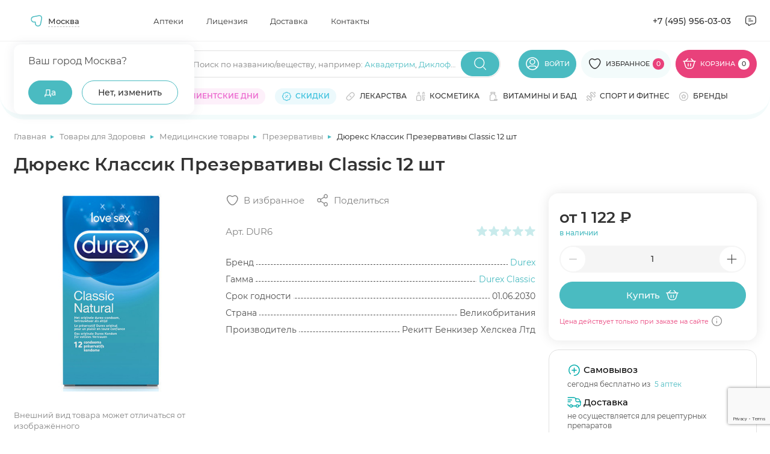

--- FILE ---
content_type: text/html; charset=UTF-8
request_url: https://apteki.medsi.ru/shop/dyureks_klassik_prezervativy_slassic_12_sht-art_dur6.html
body_size: 75461
content:
<html class="page page--product">
    <head>
        <meta http-equiv="Content-type" content="text/html; charset=utf-8"/>
        <meta http-equiv="X-UA-Compatible" content="ie=edge"/>
        <meta
                name="viewport"
                content="width=device-width, user-scalable=no, initial-scale=1.0, maximum-scale=1.0, minimum-scale=1.0"
        />
        <meta name="yandex-verification" content="e224214f0303c9b5"/>
        <meta http-equiv="Content-Type" content="text/html; charset=UTF-8" />
<meta name="description" content="Купить Дюрекс Классик Презервативы Сlassic 12 шт в Медси. Выгодные цены ✅ Отзывы от покупателей ✅ Подробное описание товара ✅ Доставка по Москве" />
<script data-skip-moving="true">(function(w, d, n) {var cl = "bx-core";var ht = d.documentElement;var htc = ht ? ht.className : undefined;if (htc === undefined || htc.indexOf(cl) !== -1){return;}var ua = n.userAgent;if (/(iPad;)|(iPhone;)/i.test(ua)){cl += " bx-ios";}else if (/Windows/i.test(ua)){cl += ' bx-win';}else if (/Macintosh/i.test(ua)){cl += " bx-mac";}else if (/Linux/i.test(ua) && !/Android/i.test(ua)){cl += " bx-linux";}else if (/Android/i.test(ua)){cl += " bx-android";}cl += (/(ipad|iphone|android|mobile|touch)/i.test(ua) ? " bx-touch" : " bx-no-touch");cl += w.devicePixelRatio && w.devicePixelRatio >= 2? " bx-retina": " bx-no-retina";if (/AppleWebKit/.test(ua)){cl += " bx-chrome";}else if (/Opera/.test(ua)){cl += " bx-opera";}else if (/Firefox/.test(ua)){cl += " bx-firefox";}ht.className = htc ? htc + " " + cl : cl;})(window, document, navigator);</script>


<link href="/bitrix/js/main/core/css/core_panel.min.css?168984547170783" type="text/css"  rel="stylesheet" />
<link href="/bitrix/cache/css/s1/apteki.medsi.ru/page_5516620f097f8147cd02d01046fe1824/page_5516620f097f8147cd02d01046fe1824_v1.css?1765359885411" type="text/css"  rel="stylesheet" />
<link href="/bitrix/cache/css/s1/apteki.medsi.ru/template_df3dedbcba36983280a03c994a2a3b3f/template_df3dedbcba36983280a03c994a2a3b3f_v1.css?1765959144443732" type="text/css"  data-template-style="true" rel="stylesheet" />
<link href="/bitrix/panel/main/admin-public.min.css?174788808060789" type="text/css"  data-template-style="true"  rel="stylesheet" />







        <title>Дюрекс Классик Презервативы Сlassic 12 шт купить по цене 1 275 ₽ ₽ в Москве</title>
                    <link rel="canonical" href="https://apteki.medsi.ru/shop/dyureks_klassik_prezervativy_slassic_12_sht-art_dur6.html"/>
</head>
<body>
    <!--<div id="bx-panel">
        <div class="adm-warning-block" data-id="42" data-ajax="Y" align="center"><span class="adm-warning-text"><a target="_blank" href="/news/rezhim-raboty-aptek-v-novogodnie-prazdniki-2023-2024.html">Режим работы в новогодние праздники - смотреть тут.</a></span></div>
    </div>-->
<div class="content" data-content>
    <!-- header -->
    <header class="header header--personal" data-header>
                    <div class="header__top" data-header-top>
                <div class="container">
                    <div class="header__top-wrap">

                            <div
            id="dropdown-city2"
            class="dropdown j_dropdown header__dropdown city__dropdown"
            data-placeholder=""
            data-count-text="Выбрано"
            data-more-text="Ещё"
            data-src-sprite="/local/templates/apteki.medsi.ru/svg/sprite.svg"
    >

            <button type="button" class="button button-select dropdown__button j_toggleDropdown">
                <div class="dropdown__icon">
                    <svg>
                        <use xlink:href="/local/templates/apteki.medsi.ru/svg/sprite.svg#nav"></use>
                    </svg>
                </div>
                <!--'start_frame_cache_frame_city_name'-->                <span class="dropdown__placeholder" data-show-confirm="1">Москва</span>
                <!--'end_frame_cache_frame_city_name'-->            </button>
            <div class="dropdown__content">
            <div class="dropdown__container">
                <div class="dropdown-city">
                    <div class="dropdown-city__wrap">

                        <!--'start_frame_cache_frame_city_name2'-->                        <div class="dropdown-city__text" data-choice-location-id="3">Ваш город Москва?</div>
                        <!--'end_frame_cache_frame_city_name2'-->                        <div class="dropdown-city__inner">
                            <div class="dropdown-city__buttons">
                                <div class="dropdown-city__button">
                                    <button type="button" data-choice-button="" data-no-reload="data-no-reload" class="button button--primary-2 j_closeDropdown">
                                        <span>Да</span>
                                    </button>
                                </div>
                                <div class="dropdown-city__button">
                                    <button
                                            type="button"
                                            class="button button--secondary-2"
                                            data-modal-target="#modal-city"
                                    >
                                        <span>Нет, изменить</span>
                                    </button>
                                </div>
                            </div>
                        </div>
                    </div>
                </div>
            </div>
        </div>
    </div>
    <nav class="header__nav header-menu">
        <ul class="header-menu__list">
                            <li class="header-menu__item">
                    <a href="/payment/" class="header-menu__link"
                       title="Аптеки">Аптеки</a>
                </li>
                            <li class="header-menu__item">
                    <a href="/license/" class="header-menu__link"
                       title="Лицензия">Лицензия</a>
                </li>
                            <li class="header-menu__item">
                    <a href="/courier/" class="header-menu__link"
                       title="Доставка">Доставка</a>
                </li>
                            <li class="header-menu__item">
                    <a href="/contacts/" class="header-menu__link"
                       title="Контакты">Контакты</a>
                </li>
                    </ul>
    </nav>
                        <div class="header__contacts">
                            <a href="tel:+74959560303" class="header__contacts-item header__contacts-item--tel">+7 (495)
                                956-03-03</a>
                            <div class="header__contacts-item header__contacts-item--icon popup" data-popup-container>
                                <button class="button button-icon button--flat" data-popup-toggler>
                                    <svg width="24" height="24">
                                        <use xlink:href="/local/templates/apteki.medsi.ru/svg/sprite.svg#letter"></use>
                                    </svg>
                                </button>
                                <div class="popup__content">
                                    <ul class="popup__list" data-custom-scrollbar>
                                        <li class="popup__item">
                                            <button class="popup-link button button--flat"
                                                    data-modal-target="#modal-callback">
                                                <svg width="20" height="20">
                                                    <use xlink:href="/local/templates/apteki.medsi.ru/svg/sprite.svg#phone"></use>
                                                </svg>
                                                <span>Заказать обратный звонок</span>
                                            </button>
                                        </li>
                                        <li class="popup__item">
                                            <button class="popup-link button button--flat"
                                                    data-modal-target="#modal-feedback">
                                                <svg width="20" height="20">
                                                    <use xlink:href="/local/templates/apteki.medsi.ru/svg/sprite.svg#message"></use>
                                                </svg>
                                                <span>Обратная связь</span>
                                            </button>
                                        </li>
                                        <li class="popup__item">
                                            <a class="popup-link" href="mailto:info@apteki.medsi.ru">
                                                <svg width="20" height="20">
                                                    <use xlink:href="/local/templates/apteki.medsi.ru/svg/sprite.svg#letter"></use>
                                                </svg>
                                                <span>info@apteki.medsi.ru</span>
                                            </a>
                                        </li>
                                    </ul>
                                </div>
                            </div>
                        </div>
                    </div>
                </div>
            </div>
                <div class="header__main" data-header-main>
            <div class="container">
                                <div class="header__main-wrap">
                    <button class="header__burger-btn button button--flat burger-btn" type="button"
                            data-menu-mobile-burger>
                        <svg width="24" height="24" viewBox="0 0 24 24" fill="none" xmlns="http://www.w3.org/2000/svg">
                            <path d="M3 7H21" stroke="currentColor" stroke-width="1.33333" stroke-linecap="round"
                                  stroke-linejoin="round"/>
                            <path d="M3 13H21" stroke="currentColor" stroke-width="1.33333" stroke-linecap="round"
                                  stroke-linejoin="round"/>
                            <path d="M3 19H14" stroke="currentColor" stroke-width="1.33333" stroke-linecap="round"
                                  stroke-linejoin="round"/>
                        </svg>
                    </button>
                    <div class="header__logo">
                        <a href="/" class="logo" title="МЕДСИ">
                            <picture>
                                <source srcset="/local/templates/apteki.medsi.ru/images/logo_medsi_mob_new.svg" media="(max-width: 768px)">
                                <img src="/local/templates/apteki.medsi.ru/images/logo_medsi_desk_new.svg" alt="МЕДСИ " class="logo__icon" width="247" height="24" />
                            </picture>
                        </a>
                    </div>
                    <div class="header__search search" data-search-container>
                        <form class="search__form" action="/local/ajax/search.php">
                            <div class="input-wrapper">
                                <div class="input-container">
                                    <input type="search" class="input j_searchInput" autocomplete="off" id="search_top"
                                           placeholder=""/>
                                    <div class="search-placeholder">
                                        <span class="search-placeholder__text">Поиск по названию/веществу<span>, например: </span></span>
                                        <span class="search-placeholder__links">
                                            <a href="/search/?q=Аквадетрим">Аквадетрим</a>,
                                            <a href="/search/?q=Диклофенак">Диклофенак</a>
                                        </span>
                                        </div>
                                    </div>
                                    <button class="button button--primary-2 button-icon search__submit-button"
                                            type="submit">
                                        <svg width="24" height="24">
                                            <use xlink:href="/local/templates/apteki.medsi.ru/svg/sprite.svg#search"></use>
                                        </svg>
                                    </button>
                                    <button class="button button--primary-2 button-icon button--flat search__close-button"
                                            type="button" data-search-closer>
                                        <svg width="20" height="20">
                                            <use xlink:href="/local/templates/apteki.medsi.ru/svg/sprite.svg#close-round"></use>
                                        </svg>
                                    </button>
                                </div>

                                <div class="header__search-suggest">
                                    <div class="search-suggest__wrapper" data-search-suggest>

                                    </div>
                                </div>
                            </form>
                        </div>
                        <div class="header__controls">
                            <div class="header__control header__control--search">
                                <button class="header__search-btn button button--flat" type="button" data-search-opener>
                                    <svg width="24" height="24">
                                        <use xlink:href="/local/templates/apteki.medsi.ru/svg/sprite.svg#search"></use>
                                    </svg>
                                </button>
                            </div>
                                                            <div class="header__control header__control--user">
                                    <a href="#" class="button button--primary-2" data-modal-target="#modal-entry" title="Личный кабинет">
                                        <svg>
                                            <use xlink:href="/local/templates/apteki.medsi.ru/svg/sprite.svg#user"></use>
                                        </svg>
                                        <span>Войти</span>
                                    </a>
                                </div>
                                                        <div class="header__control header__control--favourites">
                                <a href="/favourites/" class="button button--primary-2" title="Избранное">
                                    <svg>
                                        <use xlink:href="/local/templates/apteki.medsi.ru/svg/sprite.svg#like"></use>
                                    </svg>
                                    <span>Избранное</span>
                                    <span class="header__control-counter">
                                        <!--'start_frame_cache_fav_area'-->0<!--'end_frame_cache_fav_area'-->                                    </span>
                                </a>
                            </div>
                            <div class="header__control header__control--cart">
                                <!--'start_frame_cache_QUVyzj'--><a href="/cart/" class="button" title="Корзина" type="button">
    <svg>
        <use xlink:href="/local/templates/apteki.medsi.ru/svg/sprite.svg#cart"></use>
    </svg>
    <span>Корзина</span>
    <span class="header__control-counter header__control-counter--white">0</span>
</a>
<div class="cart-popup">
    <div class="cart-popup__wrap">
        <div class="cart-popup__header">
            <div class="cart-popup__title-group">
                <h4 class="cart-popup__title">Товаров</h4>
                <span class="cart-popup__amount">0</span>
            </div>
                    </div>
        <div class="cart-popup__main" data-custom-scrollbar>
                    </div>
    </div>
    </div><!--'end_frame_cache_QUVyzj'-->                            </div>
                        </div>
                        <div class="catalog-menu" data-catalog-megamenu>
    <div class="catalog-menu__wrapper">
        <div class="catalog-menu__categories" data-custom-scrollbar>
                            <div class="catalog-menu__item" data-catalog-megamenu-item="drugs">
                    <a class="catalog-menu__category-link category-link"
                       href="/health/lekarstva_i_bad/"
                       data-catalog-megamenu-link>
                        <svg width="16" height="16">
                            <use xlink:href="/local/templates/apteki.medsi.ru/svg/sprite.svg#pill"></use>
                        </svg>
                        <span class="catalog-menu__category-text category-link__text">Лекарства</span>
                    </a>
                </div>
                                <div class="catalog-menu__item" data-catalog-megamenu-item="beauty">
                    <a class="catalog-menu__category-link category-link"
                       href="/beauty/"
                       data-catalog-megamenu-link>
                        <svg width="16" height="16">
                            <use xlink:href="/local/templates/apteki.medsi.ru/svg/sprite.svg#serum"></use>
                        </svg>
                        <span class="catalog-menu__category-text category-link__text">Красота</span>
                    </a>
                </div>
                                <div class="catalog-menu__item" data-catalog-megamenu-item="equipment">
                    <a class="catalog-menu__category-link category-link"
                       href="/health/med_tovary/"
                       data-catalog-megamenu-link>
                        <svg width="16" height="16">
                            <use xlink:href="/local/templates/apteki.medsi.ru/svg/sprite.svg#phonendoscope"></use>
                        </svg>
                        <span class="catalog-menu__category-text category-link__text">Медтовары</span>
                    </a>
                </div>
                                <div class="catalog-menu__item" data-catalog-megamenu-item="vitamins">
                    <a class="catalog-menu__category-link category-link"
                       href="/health/vitaminy/"
                       data-catalog-megamenu-link>
                        <svg width="16" height="16">
                            <use xlink:href="/local/templates/apteki.medsi.ru/svg/sprite.svg#pills"></use>
                        </svg>
                        <span class="catalog-menu__category-text category-link__text">Витамины и БАД</span>
                    </a>
                </div>
                                <div class="catalog-menu__item" data-catalog-megamenu-item="sport">
                    <a class="catalog-menu__category-link category-link"
                       href="/health/sport_i_fitnes/"
                       data-catalog-megamenu-link>
                        <svg width="16" height="16">
                            <use xlink:href="/local/templates/apteki.medsi.ru/svg/sprite.svg#dumbbell"></use>
                        </svg>
                        <span class="catalog-menu__category-text category-link__text">Спорт и фитнес</span>
                    </a>
                </div>
                                <div class="catalog-menu__item" data-catalog-megamenu-item="motherhood">
                    <a class="catalog-menu__category-link category-link"
                       href="/health/mama_i_malysh/"
                       data-catalog-megamenu-link>
                        <svg width="16" height="16">
                            <use xlink:href="/local/templates/apteki.medsi.ru/svg/sprite.svg#pacifier"></use>
                        </svg>
                        <span class="catalog-menu__category-text category-link__text">Мама и малыш</span>
                    </a>
                </div>
                                <div class="catalog-menu__item" data-catalog-megamenu-item="hygiene">
                    <a class="catalog-menu__category-link category-link"
                       href="/health/zhenskaya_gigiena/"
                       data-catalog-megamenu-link>
                        <svg width="16" height="16">
                            <use xlink:href="/local/templates/apteki.medsi.ru/svg/sprite.svg#woman-sign"></use>
                        </svg>
                        <span class="catalog-menu__category-text category-link__text">Женская гигиена</span>
                    </a>
                </div>
                                <div class="catalog-menu__item" data-catalog-megamenu-item="linses">
                    <a class="catalog-menu__category-link category-link"
                       href="/health/kontaktnye_linzy/"
                       data-catalog-megamenu-link>
                        <svg width="16" height="16">
                            <use xlink:href="/local/templates/apteki.medsi.ru/svg/sprite.svg#eye"></use>
                        </svg>
                        <span class="catalog-menu__category-text category-link__text">Линзы</span>
                    </a>
                </div>
                                <div class="catalog-menu__item" data-catalog-megamenu-item="food">
                    <a class="catalog-menu__category-link category-link"
                       href="/health/zdorovoe-pitanie/"
                       data-catalog-megamenu-link>
                        <svg width="16" height="16">
                            <use xlink:href="/local/templates/apteki.medsi.ru/svg/sprite.svg#cereal"></use>
                        </svg>
                        <span class="catalog-menu__category-text category-link__text">Здоровое питание</span>
                    </a>
                </div>
                                <div class="catalog-menu__item" data-catalog-megamenu-item="firstaid">
                    <a class="catalog-menu__category-link category-link"
                       href="/health/aptechka-puteshestvennika/"
                       data-catalog-megamenu-link>
                        <svg width="16" height="16">
                            <use xlink:href="/local/templates/apteki.medsi.ru/svg/sprite.svg#first-aid"></use>
                        </svg>
                        <span class="catalog-menu__category-text category-link__text">Аптечка путешественника</span>
                    </a>
                </div>
                                <div class="catalog-menu__item" data-catalog-megamenu-item="gift">
                    <a class="catalog-menu__category-link category-link"
                       href="/beauty/akciya_podarki_novinki/"
                       data-catalog-megamenu-link>
                        <svg width="16" height="16">
                            <use xlink:href="/local/templates/apteki.medsi.ru/svg/sprite.svg#serum"></use>
                        </svg>
                        <span class="catalog-menu__category-text category-link__text">Подарочные наборы</span>
                    </a>
                </div>
                                <div class="catalog-menu__item" data-catalog-megamenu-item="tooth">
                    <a class="catalog-menu__category-link category-link"
                       href="/beauty/gigiena_polosti_rta/"
                       data-catalog-megamenu-link>
                        <svg width="16" height="16">
                            <use xlink:href="/local/templates/apteki.medsi.ru/svg/sprite.svg#tooth"></use>
                        </svg>
                        <span class="catalog-menu__category-text category-link__text">Гигиена полости рта</span>
                    </a>
                </div>
                                <div class="catalog-menu__item" data-catalog-megamenu-item="medsi">
                    <a class="catalog-menu__category-link category-link"
                       href="/medsi/"
                       data-catalog-megamenu-link>
                        <svg width="16" height="16">
                            <use xlink:href="/local/templates/apteki.medsi.ru/svg/sprite.svg#points"></use>
                        </svg>
                        <span class="catalog-menu__category-text category-link__text">Медси</span>
                    </a>
                </div>
                        </div>

        <div class="catalog-menu__submenu-wrapper">
                            <div class="catalog-menu__submenu-container" data-catalog-submenu="drugs">
                    <div class="catalog-menu__submenu catalog-submenu">
                        <div class="catalog-submenu__list-container" data-custom-scrollbar>
                            <div class="catalog-submenu__list-container-wrap" data-catalog-submenu>
                                                                    <ul class="catalog-submenu__list">
                                        <li class="catalog-submenu__list-item catalog-submenu__title">
                                            <a class="catalog-submenu__link" href="#">
                                                Органы и системы                                            </a>
                                        </li>
                                                                                    <li class="catalog-submenu__list-item">
                                                <a class="catalog-submenu__link"
                                                   href="/health/lekarstva_i_bad/uho_gorlo_nos/">
                                                    Ухо горло нос                                                </a>
                                            </li>
                                                                                    <li class="catalog-submenu__list-item">
                                                <a class="catalog-submenu__link"
                                                   href="/health/lekarstva_i_bad/immunnaya_sistema/">
                                                    Иммунная система                                                </a>
                                            </li>
                                                                                    <li class="catalog-submenu__list-item">
                                                <a class="catalog-submenu__link"
                                                   href="/health/lekarstva_i_bad/serdechno-sosudistye/">
                                                    Сердечно-сосудистые                                                </a>
                                            </li>
                                                                                    <li class="catalog-submenu__list-item">
                                                <a class="catalog-submenu__link"
                                                   href="/health/lekarstva_i_bad/oporno-dvigatelnyy_apparat/">
                                                    Опорно-двигательный аппарат                                                </a>
                                            </li>
                                                                                    <li class="catalog-submenu__list-item">
                                                <a class="catalog-submenu__link"
                                                   href="/health/lekarstva_i_bad/gemorroy/">
                                                    Геморрой                                                </a>
                                            </li>
                                                                                    <li class="catalog-submenu__list-item">
                                                <a class="catalog-submenu__link"
                                                   href="/health/lekarstva_i_bad/dyhatelnaya_sistema/">
                                                    Дыхательная система                                                </a>
                                            </li>
                                                                                    <li class="catalog-submenu__list-item">
                                                <a class="catalog-submenu__link"
                                                   href="/health/lekarstva_i_bad/zhkt/">
                                                    ЖКТ                                                </a>
                                            </li>
                                                                                    <li class="catalog-submenu__list-item">
                                                <a class="catalog-submenu__link"
                                                   href="/health/lekarstva_i_bad/kozhnye_pokrovy/">
                                                    Кожные покровы                                                </a>
                                            </li>
                                                                                    <li class="catalog-submenu__list-item">
                                                <a class="catalog-submenu__link"
                                                   href="/health/lekarstva_i_bad/mochepolovaya_sistema/">
                                                    Мочеполовая система                                                </a>
                                            </li>
                                                                                    <li class="catalog-submenu__list-item">
                                                <a class="catalog-submenu__link"
                                                   href="/health/lekarstva_i_bad/narusheniya_obmena_veschestv/">
                                                    Нарушения обмена веществ                                                </a>
                                            </li>
                                                                                    <li class="catalog-submenu__list-item">
                                                <a class="catalog-submenu__link"
                                                   href="/health/lekarstva_i_bad/onkologiya/">
                                                    Онкология                                                </a>
                                            </li>
                                                                                    <li class="catalog-submenu__list-item">
                                                <a class="catalog-submenu__link"
                                                   href="/health/lekarstva_i_bad/pechen/">
                                                    Печень                                                </a>
                                            </li>
                                                                                    <li class="catalog-submenu__list-item">
                                                <a class="catalog-submenu__link"
                                                   href="/health/lekarstva_i_bad/stomatology/">
                                                    Полость рта                                                </a>
                                            </li>
                                                                                    <li class="catalog-submenu__list-item">
                                                <a class="catalog-submenu__link"
                                                   href="/health/lekarstva_i_bad/endokrinologiya/">
                                                    Эндокринология                                                </a>
                                            </li>
                                                                            </ul>
                                                                    <ul class="catalog-submenu__list">
                                        <li class="catalog-submenu__list-item catalog-submenu__title">
                                            <a class="catalog-submenu__link" href="#">
                                                Действие препарата                                            </a>
                                        </li>
                                                                                    <li class="catalog-submenu__list-item">
                                                <a class="catalog-submenu__link"
                                                   href="/health/lekarstva_i_bad/immunnaya_sistema/pomoshch-immunitetu/">
                                                    Помощь иммунитету                                                </a>
                                            </li>
                                                                                    <li class="catalog-submenu__list-item">
                                                <a class="catalog-submenu__link"
                                                   href="/health/lekarstva_i_bad/antibiotiki/">
                                                    Антибиотики                                                </a>
                                            </li>
                                                                                    <li class="catalog-submenu__list-item">
                                                <a class="catalog-submenu__link"
                                                   href="/health/lekarstva_i_bad/obezzarazhivayuschie_sredstva/">
                                                    Антисептики                                                </a>
                                            </li>
                                                                                    <li class="catalog-submenu__list-item">
                                                <a class="catalog-submenu__link"
                                                   href="/health/lekarstva_i_bad/gomeopatiya/">
                                                    Гомеопатия                                                </a>
                                            </li>
                                                                                    <li class="catalog-submenu__list-item">
                                                <a class="catalog-submenu__link"
                                                   href="/health/lekarstva_i_bad/diagnosticheskie_sredstva/">
                                                    Диагностические средства                                                </a>
                                            </li>
                                                                                    <li class="catalog-submenu__list-item">
                                                <a class="catalog-submenu__link"
                                                   href="/health/lekarstva_i_bad/laktobakterii-bifidobakterii-i-probiotiki/">
                                                    Лакто, бифидобактерии и пробиотики                                                </a>
                                            </li>
                                                                                    <li class="catalog-submenu__list-item">
                                                <a class="catalog-submenu__link"
                                                   href="/health/lekarstva_i_bad/mochepolovaya_sistema/">
                                                    Мочеполовая система                                                </a>
                                            </li>
                                                                                    <li class="catalog-submenu__list-item">
                                                <a class="catalog-submenu__link"
                                                   href="/health/lekarstva_i_bad/narkologiya/alkogolnaya-zavisimost/">
                                                    Алкогольная зависимость                                                </a>
                                            </li>
                                                                                    <li class="catalog-submenu__list-item">
                                                <a class="catalog-submenu__link"
                                                   href="/health/lekarstva_i_bad/narkologiya/narkozavisimost/">
                                                    Наркозависимость                                                </a>
                                            </li>
                                                                                    <li class="catalog-submenu__list-item">
                                                <a class="catalog-submenu__link"
                                                   href="/health/lekarstva_i_bad/narkologiya/nikotinovaya-zavisimost/">
                                                    Никотиновая зависимость                                                </a>
                                            </li>
                                                                                    <li class="catalog-submenu__list-item">
                                                <a class="catalog-submenu__link"
                                                   href="/health/lekarstva_i_bad/obezbolivayuschie/">
                                                    Обезболивающие                                                </a>
                                            </li>
                                                                                    <li class="catalog-submenu__list-item">
                                                <a class="catalog-submenu__link"
                                                   href="/health/lekarstva_i_bad/parazity/">
                                                    Средства от паразитов                                                </a>
                                            </li>
                                                                                    <li class="catalog-submenu__list-item">
                                                <a class="catalog-submenu__link"
                                                   href="/health/lekarstva_i_bad/protivogribkovye/">
                                                    Противогрибковые                                                </a>
                                            </li>
                                                                                    <li class="catalog-submenu__list-item">
                                                <a class="catalog-submenu__link"
                                                   href="/health/lekarstva_i_bad/protivomikrobnye/">
                                                    Противомикробные                                                </a>
                                            </li>
                                                                                    <li class="catalog-submenu__list-item">
                                                <a class="catalog-submenu__link"
                                                   href="/health/somnologiya/">
                                                    Здоровый сон                                                </a>
                                            </li>
                                                                            </ul>
                                                                    <ul class="catalog-submenu__list">
                                        <li class="catalog-submenu__list-item catalog-submenu__title">
                                            <a class="catalog-submenu__link" href="#">
                                                Болезни и направления                                            </a>
                                        </li>
                                                                                    <li class="catalog-submenu__list-item">
                                                <a class="catalog-submenu__link"
                                                   href="/health/lekarstva_i_bad/prostuda_gripp/">
                                                    Простуда, грипп                                                </a>
                                            </li>
                                                                                    <li class="catalog-submenu__list-item">
                                                <a class="catalog-submenu__link"
                                                   href="/health/lekarstva_i_bad/protivovirusnye/">
                                                    Противовирусные                                                </a>
                                            </li>
                                                                                    <li class="catalog-submenu__list-item">
                                                <a class="catalog-submenu__link"
                                                   href="/health/lekarstva_i_bad/allergiya/">
                                                    Аллергия                                                </a>
                                            </li>
                                                                                    <li class="catalog-submenu__list-item">
                                                <a class="catalog-submenu__link"
                                                   href="/health/lekarstva_i_bad/antibiotiki/">
                                                    Антибиотики                                                </a>
                                            </li>
                                                                                    <li class="catalog-submenu__list-item">
                                                <a class="catalog-submenu__link"
                                                   href="/health/lekarstva_i_bad/anesteziya_reanimaciya/">
                                                    Анестезия, реанимация                                                </a>
                                            </li>
                                                                                    <li class="catalog-submenu__list-item">
                                                <a class="catalog-submenu__link"
                                                   href="/health/lekarstva_i_bad/bolezni_krovi/">
                                                    Болезни крови                                                </a>
                                            </li>
                                                                                    <li class="catalog-submenu__list-item">
                                                <a class="catalog-submenu__link"
                                                   href="/health/lekarstva_i_bad/gemorroy/">
                                                    Геморрой                                                </a>
                                            </li>
                                                                                    <li class="catalog-submenu__list-item">
                                                <a class="catalog-submenu__link"
                                                   href="/health/lekarstva_i_bad/ginekologiya/">
                                                    Гинекология                                                </a>
                                            </li>
                                                                                    <li class="catalog-submenu__list-item">
                                                <a class="catalog-submenu__link"
                                                   href="/health/lekarstva_i_bad/lekarstvennye_travy/">
                                                    Лекарственные травы                                                </a>
                                            </li>
                                                                                    <li class="catalog-submenu__list-item">
                                                <a class="catalog-submenu__link"
                                                   href="/health/lekarstva_i_bad/narkologiya/">
                                                    Наркология                                                </a>
                                            </li>
                                                                                    <li class="catalog-submenu__list-item">
                                                <a class="catalog-submenu__link"
                                                   href="/health/lekarstva_i_bad/narusheniya_obmena_veschestv/">
                                                    Нарушения обмена веществ                                                </a>
                                            </li>
                                                                                    <li class="catalog-submenu__list-item">
                                                <a class="catalog-submenu__link"
                                                   href="/health/lekarstva_i_bad/nevrologiya_psihiatriya/">
                                                    Неврология, психиатрия                                                </a>
                                            </li>
                                                                                    <li class="catalog-submenu__list-item">
                                                <a class="catalog-submenu__link"
                                                   href="/health/lekarstva_i_bad/protivogribkovye/">
                                                    Противогрибковые                                                </a>
                                            </li>
                                                                                    <li class="catalog-submenu__list-item">
                                                <a class="catalog-submenu__link"
                                                   href="/health/lekarstva_i_bad/protivomikrobnye/">
                                                    Противомикробные                                                </a>
                                            </li>
                                                                                    <li class="catalog-submenu__list-item">
                                                <a class="catalog-submenu__link"
                                                   href="/health/lekarstva_i_bad/endokrinologiya/">
                                                    Эндокринология                                                </a>
                                            </li>
                                                                                    <li class="catalog-submenu__list-item">
                                                <a class="catalog-submenu__link"
                                                   href="/health/lekarstva_i_bad/trevoga-i-stress/">
                                                    Тревога и стресс                                                </a>
                                            </li>
                                                                            </ul>
                                                            </div>
                        </div>
                                                    <div class="catalog-submenu__brands">
                                                                    <a href="/brands/danda-pharma/" class="catalog-submenu__brand brand">
                                        <div class="brand__wrap">
                                            <img src="/upload/iblock/2dc/u1utq9a650odmzwvnj590n5rmvbb854h.png"
                                                 alt=""
                                                 class="brand__logo" width="210" height="80"
                                            />
                                        </div>
                                    </a>
                                                            </div>
                                                </div>
                    <div class="catalog-submenu__product" data-catalog-product-card>
                                                    <div class="catalog-submenu__list-item catalog-submenu__title">
                                <a class="catalog-submenu__link" href="#">
                                    Хиты продаж
                                </a>
                            </div>
                            <div class="product-card product-577840251 ">
    <div class="product-card__top">
                    <div class="product-card__label label label--custom">
                <span>ХИТ</span>
            </div>
                                                <!--'start_frame_cache_fav_area_detail'-->        <button class="button button--icon button--white product-card__like-btn"
                aria-label="Добавить в избранное" type="button" data-product-id="846516">
            <svg>
                <use xlink:href="/local/templates/apteki.medsi.ru/svg/sprite.svg#like"></use>
            </svg>
        </button>
        <!--'end_frame_cache_fav_area_detail'-->    </div>
    <div class="product-card__image-wrap">
        <a href="/shop/safiston_flyu_poroshok_d_r_ra_d_vnut_priema_500mg_25mg_200mg_romashka_n10-art_000214257.html"
                      class="product-card__image-container" title="Сафистон Флю порошок для раствора для внутреннего приема 500мг+25мг+200мг ромашка N10">
                            <img src="/upload/resize_cache/iblock/d10/235_235_1/s2yp4v2sczbvmhpradbkb5dybu21fbz6.jpg" alt="Сафистон Флю порошок для раствора для внутреннего приема 500мг+25мг+200мг ромашка N10" class="product-card__image" width="235" height="235" >
                    </a>
                <button class="button button--flat product-card__about-btn" data-modal-target="#modal-product-info" data-product-id="safiston_flyu_poroshok_d_r_ra_d_vnut_priema_500mg_25mg_200mg_romashka_n10-art_000214257">
            <span>Быстрый просмотр</span>
        </button>
            </div>
    <div class="product-card__info">
                    <div class="button button--secondary-2 ads-btn product-card__ads-btn"
                 data-tippy-placement="top"
                 data-tippy-big data-tippy="<p>Рекламодатель АО «Медcи-Здоровье»&lt;br&gt;
ИНН 7710703674&lt;br&gt;
2SDnjevK754</p>" data-tippy-mobile-click="1200">
                <span>Реклама</span>
                <svg>
                    <use xlink:href="/local/templates/apteki.medsi.ru/svg/sprite.svg#info"></use>
                </svg>
            </div>
                <a href="/shop/safiston_flyu_poroshok_d_r_ra_d_vnut_priema_500mg_25mg_200mg_romashka_n10-art_000214257.html" class="h6 product-card__title">Сафистон Флю порошок для раствора для внутреннего приема 500мг+25мг+200мг ромашка N10</a>
        <div class="product-card__useful-links">
            <a href="#" class="product-card__amount">В наличии</a>
                    </div>
        <div class="product-card__rating rating rating--blue">
            <div class="rating__stars" data-rate="">
                <div class="rating__wrap">
                    <svg class="rating__icon _empty" viewBox="0 0 16 16">
                        <use xlink:href="/local/templates/apteki.medsi.ru/svg/sprite.svg#icon-star-empty" />
                    </svg>

                    <svg class="rating__icon _full" viewBox="0 0 16 16" data-rate-star>
                        <use xlink:href="/local/templates/apteki.medsi.ru/svg/sprite.svg#icon-star-full" />
                    </svg>

                </div>
                <div class="rating__wrap">
                    <svg class="rating__icon _empty" viewBox="0 0 16 16">
                        <use xlink:href="/local/templates/apteki.medsi.ru/svg/sprite.svg#icon-star-empty" />
                    </svg>

                    <svg class="rating__icon _full" viewBox="0 0 16 16" data-rate-star>
                        <use xlink:href="/local/templates/apteki.medsi.ru/svg/sprite.svg#icon-star-full" />
                    </svg>

                </div>
                <div class="rating__wrap">
                    <svg class="rating__icon _empty" viewBox="0 0 16 16">
                        <use xlink:href="/local/templates/apteki.medsi.ru/svg/sprite.svg#icon-star-empty" />
                    </svg>

                    <svg class="rating__icon _full" viewBox="0 0 16 16" data-rate-star>
                        <use xlink:href="/local/templates/apteki.medsi.ru/svg/sprite.svg#icon-star-full" />
                    </svg>

                </div>
                <div class="rating__wrap">
                    <svg class="rating__icon _empty" viewBox="0 0 16 16">
                        <use xlink:href="/local/templates/apteki.medsi.ru/svg/sprite.svg#icon-star-empty" />
                    </svg>

                    <svg class="rating__icon _full" viewBox="0 0 16 16" data-rate-star>
                        <use xlink:href="/local/templates/apteki.medsi.ru/svg/sprite.svg#icon-star-full" />
                    </svg>

                </div>
                <div class="rating__wrap">
                    <svg class="rating__icon _empty" viewBox="0 0 16 16">
                        <use xlink:href="/local/templates/apteki.medsi.ru/svg/sprite.svg#icon-star-empty" />
                    </svg>

                    <svg class="rating__icon _full" viewBox="0 0 16 16" data-rate-star>
                        <use xlink:href="/local/templates/apteki.medsi.ru/svg/sprite.svg#icon-star-full" />
                    </svg>

                </div>
            </div>
        </div>
        <div class="product-card__bottom">
            <!--'start_frame_cache_price_availability'-->                <div class="product-card__bottom-left">
                                        <div class="product-card__new-price">от 1 126 ₽</div>
                </div>
                <div class="product-card__bottom-right">
                    <button class="button button-cart button-cart--custom product-card__cart-btn" type="button"
                            data-product-id="846516">
                        <svg>
                            <use xlink:href="/local/templates/apteki.medsi.ru/svg/sprite.svg#cart-2"></use>
                        </svg>
                    </button>
                </div>
            <!--'end_frame_cache_price_availability'-->        </div>
    </div>
</div>                                                </div>
                </div>
                            <div class="catalog-menu__submenu-container" data-catalog-submenu="beauty">
                    <div class="catalog-menu__submenu catalog-submenu">
                        <div class="catalog-submenu__list-container" data-custom-scrollbar>
                            <div class="catalog-submenu__list-container-wrap" data-catalog-submenu>
                                                                    <ul class="catalog-submenu__list">
                                        <li class="catalog-submenu__list-item catalog-submenu__title">
                                            <a class="catalog-submenu__link" href="#">
                                                Направленность по проблеме                                            </a>
                                        </li>
                                                                                    <li class="catalog-submenu__list-item">
                                                <a class="catalog-submenu__link"
                                                   href="/beauty/reshenie_problem_kozhi/protiv_stareniya_kozhi/">
                                                    Против старения кожи                                                </a>
                                            </li>
                                                                                    <li class="catalog-submenu__list-item">
                                                <a class="catalog-submenu__link"
                                                   href="/beauty/reshenie_problem_kozhi/pigmentaciya_kozhi/">
                                                    Против пигментных пятен                                                </a>
                                            </li>
                                                                                    <li class="catalog-submenu__list-item">
                                                <a class="catalog-submenu__link"
                                                   href="/beauty/reshenie_problem_kozhi/zhirnaya_problemnaya_kozha/">
                                                    Жирная и проблемная кожа                                                </a>
                                            </li>
                                                                                    <li class="catalog-submenu__list-item">
                                                <a class="catalog-submenu__link"
                                                   href="/beauty/reshenie_problem_kozhi/chuvstvitelnaya_kozha/">
                                                    Чувствительная кожа                                                </a>
                                            </li>
                                                                                    <li class="catalog-submenu__list-item">
                                                <a class="catalog-submenu__link"
                                                   href="/beauty/reshenie_problem_kozhi/suhaya_atopichnaya_kozha/">
                                                    Сухая и атопичная кожа                                                </a>
                                            </li>
                                                                                    <li class="catalog-submenu__list-item">
                                                <a class="catalog-submenu__link"
                                                   href="/beauty/reshenie_problem_kozhi/povrezhdennaya_kozha/">
                                                    Поврежденная кожа                                                </a>
                                            </li>
                                                                                    <li class="catalog-submenu__list-item">
                                                <a class="catalog-submenu__link"
                                                   href="/beauty/volosy/vosstanovlenie_volos/">
                                                    Восстановление волос                                                </a>
                                            </li>
                                                                                    <li class="catalog-submenu__list-item">
                                                <a class="catalog-submenu__link"
                                                   href="/beauty/volosy/lechenie_perhoti/">
                                                    Против перхоти                                                </a>
                                            </li>
                                                                                    <li class="catalog-submenu__list-item">
                                                <a class="catalog-submenu__link"
                                                   href="/beauty/volosy/dlya_okrashennyh_i_tonirovannyh_volos/">
                                                    Окрашенные волосы                                                </a>
                                            </li>
                                                                                    <li class="catalog-submenu__list-item">
                                                <a class="catalog-submenu__link"
                                                   href="/beauty/volosy/dlya_suhih_volos/">
                                                    Сухие волосы                                                </a>
                                            </li>
                                                                                    <li class="catalog-submenu__list-item">
                                                <a class="catalog-submenu__link"
                                                   href="/beauty/volosy/dlya_sklonnyh_k_zhirnosti_volos/">
                                                    Жирные волосы                                                </a>
                                            </li>
                                                                                    <li class="catalog-submenu__list-item">
                                                <a class="catalog-submenu__link"
                                                   href="/beauty/volosy/vyuschiesya_i_kudryavye_volosy/">
                                                    Вьющиеся волосы                                                </a>
                                            </li>
                                                                                    <li class="catalog-submenu__list-item">
                                                <a class="catalog-submenu__link"
                                                   href="/beauty/volosy/antivozrastnye_sredstva/">
                                                    Против старения волос                                                </a>
                                            </li>
                                                                                    <li class="catalog-submenu__list-item">
                                                <a class="catalog-submenu__link"
                                                   href="/beauty/uhod_za_telom/anticellyulitnye_sredstva/">
                                                    Антицеллюлитные средства                                                </a>
                                            </li>
                                                                                    <li class="catalog-submenu__list-item">
                                                <a class="catalog-submenu__link"
                                                   href="/beauty/uhod_za_telom/sredstva_ot_rastyazhek/">
                                                    Средства от растяжек                                                </a>
                                            </li>
                                                                                    <li class="catalog-submenu__list-item">
                                                <a class="catalog-submenu__link"
                                                   href="/beauty/zaschita_ot_solnca/">
                                                    Защита от солнца                                                </a>
                                            </li>
                                                                                    <li class="catalog-submenu__list-item">
                                                <a class="catalog-submenu__link"
                                                   href="/beauty/akciya_podarki_novinki/">
                                                    Подарочные наборы                                                </a>
                                            </li>
                                                                            </ul>
                                                                    <ul class="catalog-submenu__list">
                                        <li class="catalog-submenu__list-item catalog-submenu__title">
                                            <a class="catalog-submenu__link" href="#">
                                                Уход и восстановление                                            </a>
                                        </li>
                                                                                    <li class="catalog-submenu__list-item">
                                                <a class="catalog-submenu__link"
                                                   href="/beauty/reshenie_problem_kozhi/ochischenie/">
                                                    Очищающие средства                                                </a>
                                            </li>
                                                                                    <li class="catalog-submenu__list-item">
                                                <a class="catalog-submenu__link"
                                                   href="/beauty/reshenie_problem_kozhi/uhod_vokrug_glaz/">
                                                    Средства для кожи вокруг глаз                                                </a>
                                            </li>
                                                                                    <li class="catalog-submenu__list-item">
                                                <a class="catalog-submenu__link"
                                                   href="/beauty/reshenie_problem_kozhi/syvorotki/">
                                                    Сыворотки                                                </a>
                                            </li>
                                                                                    <li class="catalog-submenu__list-item">
                                                <a class="catalog-submenu__link"
                                                   href="/beauty/reshenie_problem_kozhi/krema-dlya-litsa/">
                                                    Кремы для лица                                                </a>
                                            </li>
                                                                                    <li class="catalog-submenu__list-item">
                                                <a class="catalog-submenu__link"
                                                   href="/beauty/reshenie_problem_kozhi/bb-cream/">
                                                    BB и СС Кремы                                                </a>
                                            </li>
                                                                                    <li class="catalog-submenu__list-item">
                                                <a class="catalog-submenu__link"
                                                   href="/beauty/reshenie_problem_kozhi/maski-dlya-litsa/">
                                                    Маски для лица                                                </a>
                                            </li>
                                                                                    <li class="catalog-submenu__list-item">
                                                <a class="catalog-submenu__link"
                                                   href="/beauty/volosy/vosstanovlenie_volos/">
                                                    Восстановление волос                                                </a>
                                            </li>
                                                                                    <li class="catalog-submenu__list-item">
                                                <a class="catalog-submenu__link"
                                                   href="/beauty/volosy/shampuni_i_balzamy_dlya_ezhednevnogo_uhoda/">
                                                    Шампуни                                                </a>
                                            </li>
                                                                                    <li class="catalog-submenu__list-item">
                                                <a class="catalog-submenu__link"
                                                   href="/beauty/volosy/balzamy-dlya-volos/">
                                                    Бальзамы для волос                                                </a>
                                            </li>
                                                                                    <li class="catalog-submenu__list-item">
                                                <a class="catalog-submenu__link"
                                                   href="/beauty/volosy/maski-dlya-volos/">
                                                    Маски для волос                                                </a>
                                            </li>
                                                                                    <li class="catalog-submenu__list-item">
                                                <a class="catalog-submenu__link"
                                                   href="/beauty/volosy/maslo-dlya-volos/">
                                                    Масло для волос                                                </a>
                                            </li>
                                                                                    <li class="catalog-submenu__list-item">
                                                <a class="catalog-submenu__link"
                                                   href="/beauty/volosy/syvorotki-dlya-volos/">
                                                    Сыворотки для волос                                                </a>
                                            </li>
                                                                                    <li class="catalog-submenu__list-item">
                                                <a class="catalog-submenu__link"
                                                   href="/beauty/uhod_za_telom/anticellyulitnye_sredstva/">
                                                    Антицеллюлитные средства                                                </a>
                                            </li>
                                                                                    <li class="catalog-submenu__list-item">
                                                <a class="catalog-submenu__link"
                                                   href="/beauty/uhod_za_telom/uhod_za_suhoy_kozhey_tela/">
                                                    Увлажнение и питание для тела                                                </a>
                                            </li>
                                                                                    <li class="catalog-submenu__list-item">
                                                <a class="catalog-submenu__link"
                                                   href="/beauty/uhod_za_telom/uhod_za_rukami/">
                                                    Уход за руками                                                </a>
                                            </li>
                                                                            </ul>
                                                                    <ul class="catalog-submenu__list">
                                        <li class="catalog-submenu__list-item catalog-submenu__title">
                                            <a class="catalog-submenu__link" href="#">
                                                Гигиена                                            </a>
                                        </li>
                                                                                    <li class="catalog-submenu__list-item">
                                                <a class="catalog-submenu__link"
                                                   href="/health/zhenskaya_gigiena/">
                                                    Женская гигиена                                                </a>
                                            </li>
                                                                                    <li class="catalog-submenu__list-item">
                                                <a class="catalog-submenu__link"
                                                   href="/beauty/uhod_za_telom/dezodoranty/">
                                                    Дезодоранты                                                </a>
                                            </li>
                                                                                    <li class="catalog-submenu__list-item">
                                                <a class="catalog-submenu__link"
                                                   href="/beauty/uhod_za_telom/depilyaciya/">
                                                    Средства для депиляции                                                </a>
                                            </li>
                                                                                    <li class="catalog-submenu__list-item">
                                                <a class="catalog-submenu__link"
                                                   href="/beauty/uhod_za_telom/pilingi/">
                                                    Скраб для тела                                                </a>
                                            </li>
                                                                                    <li class="catalog-submenu__list-item">
                                                <a class="catalog-submenu__link"
                                                   href="/beauty/uhod_za_telom/intimnaya_gigiena/">
                                                    Средства для интимной гигиены                                                </a>
                                            </li>
                                                                                    <li class="catalog-submenu__list-item">
                                                <a class="catalog-submenu__link"
                                                   href="/beauty/gigienicheskie_rashodnye_izdeliya/">
                                                    Средства гигиены                                                </a>
                                            </li>
                                                                                    <li class="catalog-submenu__list-item">
                                                <a class="catalog-submenu__link"
                                                   href="/beauty/dlya_muzhchin/dlya_britya/">
                                                    Для бритья                                                </a>
                                            </li>
                                                                                    <li class="catalog-submenu__list-item">
                                                <a class="catalog-submenu__link"
                                                   href="/beauty/dlya_muzhchin/posle-britya/">
                                                    После бритья                                                </a>
                                            </li>
                                                                                    <li class="catalog-submenu__list-item">
                                                <a class="catalog-submenu__link"
                                                   href="/beauty/dlya_muzhchin/muzhskie-dezodoranty/">
                                                    Мужские дезодоранты                                                </a>
                                            </li>
                                                                                    <li class="catalog-submenu__list-item">
                                                <a class="catalog-submenu__link"
                                                   href="/beauty/dlya_muzhchin/ukhod-za-borodoy-i-usami/">
                                                    Уход за бородой и усами                                                </a>
                                            </li>
                                                                                    <li class="catalog-submenu__list-item">
                                                <a class="catalog-submenu__link"
                                                   href="/beauty/gigiena_polosti_rta/">
                                                    Средства для гигиены полости рта                                                </a>
                                            </li>
                                                                                    <li class="catalog-submenu__list-item">
                                                <a class="catalog-submenu__link"
                                                   href="/beauty/gigiena_polosti_rta/irrigatory/">
                                                    Ирригаторы                                                </a>
                                            </li>
                                                                                    <li class="catalog-submenu__list-item">
                                                <a class="catalog-submenu__link"
                                                   href="/beauty/gigiena_polosti_rta/osvezhitel-dykhaniya/">
                                                    Освежитель дыхания                                                </a>
                                            </li>
                                                                                    <li class="catalog-submenu__list-item">
                                                <a class="catalog-submenu__link"
                                                   href="/beauty/dlya_dusha_i_dushi/geli_dlya_dusha/">
                                                    Гели для душа                                                </a>
                                            </li>
                                                                                    <li class="catalog-submenu__list-item">
                                                <a class="catalog-submenu__link"
                                                   href="/beauty/dlya_dusha_i_dushi/mylo/">
                                                    Мыло                                                </a>
                                            </li>
                                                                                    <li class="catalog-submenu__list-item">
                                                <a class="catalog-submenu__link"
                                                   href="/beauty/dlya_dusha_i_dushi/sol_dlya_vanny/">
                                                    Соль для ванны                                                </a>
                                            </li>
                                                                            </ul>
                                                            </div>
                        </div>
                                            </div>
                    <div class="catalog-submenu__product" data-catalog-product-card>
                                                    <div class="catalog-submenu__list-item catalog-submenu__title">
                                <a class="catalog-submenu__link" href="#">
                                    Хиты продаж
                                </a>
                            </div>
                            <div class="product-card product-189107479 ">
    <div class="product-card__top">
                    <div class="product-card__label label label--custom">
                <span>ХИТ</span>
            </div>
                                                        <button class="button button--icon button--white product-card__like-btn"
                aria-label="Добавить в избранное" type="button" data-product-id="788232">
            <svg>
                <use xlink:href="/local/templates/apteki.medsi.ru/svg/sprite.svg#like"></use>
            </svg>
        </button>
            </div>
    <div class="product-card__image-wrap">
        <a href="/shop/holly_polly_shampun_uvlazhnyayushchiy_ocean_drop_400ml-art_000179233.html"
                      class="product-card__image-container" title="Holly Polly Шампунь увлажняющий Ocean Drop 400мл">
                            <img src="/upload/resize_cache/iblock/e82/235_235_1/m9o9fqvay1y6tf1j5fnftcserhgxm5p3.png" alt="Holly Polly Шампунь увлажняющий Ocean Drop 400мл" class="product-card__image" width="235" height="235" >
                    </a>
                <button class="button button--flat product-card__about-btn" data-modal-target="#modal-product-info" data-product-id="holly_polly_shampun_uvlazhnyayushchiy_ocean_drop_400ml-art_000179233">
            <span>Быстрый просмотр</span>
        </button>
            </div>
    <div class="product-card__info">
                <a href="/shop/holly_polly_shampun_uvlazhnyayushchiy_ocean_drop_400ml-art_000179233.html" class="h6 product-card__title">Holly Polly Шампунь увлажняющий Ocean Drop 400мл</a>
        <div class="product-card__useful-links">
            <a href="#" class="product-card__amount">В наличии</a>
                    </div>
        <div class="product-card__rating rating rating--blue">
            <div class="rating__stars" data-rate="">
                <div class="rating__wrap">
                    <svg class="rating__icon _empty" viewBox="0 0 16 16">
                        <use xlink:href="/local/templates/apteki.medsi.ru/svg/sprite.svg#icon-star-empty" />
                    </svg>

                    <svg class="rating__icon _full" viewBox="0 0 16 16" data-rate-star>
                        <use xlink:href="/local/templates/apteki.medsi.ru/svg/sprite.svg#icon-star-full" />
                    </svg>

                </div>
                <div class="rating__wrap">
                    <svg class="rating__icon _empty" viewBox="0 0 16 16">
                        <use xlink:href="/local/templates/apteki.medsi.ru/svg/sprite.svg#icon-star-empty" />
                    </svg>

                    <svg class="rating__icon _full" viewBox="0 0 16 16" data-rate-star>
                        <use xlink:href="/local/templates/apteki.medsi.ru/svg/sprite.svg#icon-star-full" />
                    </svg>

                </div>
                <div class="rating__wrap">
                    <svg class="rating__icon _empty" viewBox="0 0 16 16">
                        <use xlink:href="/local/templates/apteki.medsi.ru/svg/sprite.svg#icon-star-empty" />
                    </svg>

                    <svg class="rating__icon _full" viewBox="0 0 16 16" data-rate-star>
                        <use xlink:href="/local/templates/apteki.medsi.ru/svg/sprite.svg#icon-star-full" />
                    </svg>

                </div>
                <div class="rating__wrap">
                    <svg class="rating__icon _empty" viewBox="0 0 16 16">
                        <use xlink:href="/local/templates/apteki.medsi.ru/svg/sprite.svg#icon-star-empty" />
                    </svg>

                    <svg class="rating__icon _full" viewBox="0 0 16 16" data-rate-star>
                        <use xlink:href="/local/templates/apteki.medsi.ru/svg/sprite.svg#icon-star-full" />
                    </svg>

                </div>
                <div class="rating__wrap">
                    <svg class="rating__icon _empty" viewBox="0 0 16 16">
                        <use xlink:href="/local/templates/apteki.medsi.ru/svg/sprite.svg#icon-star-empty" />
                    </svg>

                    <svg class="rating__icon _full" viewBox="0 0 16 16" data-rate-star>
                        <use xlink:href="/local/templates/apteki.medsi.ru/svg/sprite.svg#icon-star-full" />
                    </svg>

                </div>
            </div>
        </div>
        <div class="product-card__bottom">
                            <div class="product-card__bottom-left">
                                        <div class="product-card__new-price">от 867 ₽</div>
                </div>
                <div class="product-card__bottom-right">
                    <button class="button button-cart button-cart--custom product-card__cart-btn" type="button"
                            data-product-id="788232">
                        <svg>
                            <use xlink:href="/local/templates/apteki.medsi.ru/svg/sprite.svg#cart-2"></use>
                        </svg>
                    </button>
                </div>
                    </div>
    </div>
</div>                                                </div>
                </div>
                            <div class="catalog-menu__submenu-container" data-catalog-submenu="equipment">
                    <div class="catalog-menu__submenu catalog-submenu">
                        <div class="catalog-submenu__list-container" data-custom-scrollbar>
                            <div class="catalog-submenu__list-container-wrap" data-catalog-submenu>
                                                                    <ul class="catalog-submenu__list">
                                        <li class="catalog-submenu__list-item catalog-submenu__title">
                                            <a class="catalog-submenu__link" href="#">
                                                Измерительные приборы                                            </a>
                                        </li>
                                                                                    <li class="catalog-submenu__list-item">
                                                <a class="catalog-submenu__link"
                                                   href="/health/med_tovary/tonometry/">
                                                    Тонометры                                                </a>
                                            </li>
                                                                                    <li class="catalog-submenu__list-item">
                                                <a class="catalog-submenu__link"
                                                   href="/health/med_tovary/glyukometry_test-poloski/">
                                                    Глюкометры, тест-полоски                                                </a>
                                            </li>
                                                                                    <li class="catalog-submenu__list-item">
                                                <a class="catalog-submenu__link"
                                                   href="/health/med_tovary/ingalyatory/">
                                                    Ингаляторы                                                </a>
                                            </li>
                                                                                    <li class="catalog-submenu__list-item">
                                                <a class="catalog-submenu__link"
                                                   href="/health/med_tovary/termometry/">
                                                    Термометры                                                </a>
                                            </li>
                                                                                    <li class="catalog-submenu__list-item">
                                                <a class="catalog-submenu__link"
                                                   href="/health/med_tovary/med_tehnika/">
                                                    Медицинская техника                                                </a>
                                            </li>
                                                                            </ul>
                                                                    <ul class="catalog-submenu__list">
                                        <li class="catalog-submenu__list-item catalog-submenu__title">
                                            <a class="catalog-submenu__link" href="#">
                                                Расходные материалы                                            </a>
                                        </li>
                                                                                    <li class="catalog-submenu__list-item">
                                                <a class="catalog-submenu__link"
                                                   href="/health/med_tovary/shpricy_perchatki_perevyazka/">
                                                    Перчатки, шприцы                                                </a>
                                            </li>
                                                                                    <li class="catalog-submenu__list-item">
                                                <a class="catalog-submenu__link"
                                                   href="/health/med_tovary/prochie/">
                                                    Маски и прочие                                                </a>
                                            </li>
                                                                                    <li class="catalog-submenu__list-item">
                                                <a class="catalog-submenu__link"
                                                   href="/health/med_tovary/kontraceptivy/">
                                                    Презервативы                                                </a>
                                            </li>
                                                                                    <li class="catalog-submenu__list-item">
                                                <a class="catalog-submenu__link"
                                                   href="/health/med_tovary/intimnye-geli-i-smazki/">
                                                    Интимные гели и смазки                                                </a>
                                            </li>
                                                                                    <li class="catalog-submenu__list-item">
                                                <a class="catalog-submenu__link"
                                                   href="/health/med_tovary/diagnosticheskie_testy/">
                                                    Диагностические тесты                                                </a>
                                            </li>
                                                                                    <li class="catalog-submenu__list-item">
                                                <a class="catalog-submenu__link"
                                                   href="/health/med_tovary/aptechki/">
                                                    Аптечки                                                </a>
                                            </li>
                                                                                    <li class="catalog-submenu__list-item">
                                                <a class="catalog-submenu__link"
                                                   href="/health/med_tovary/reabilitaciya/">
                                                    Средства для реабилитации                                                </a>
                                            </li>
                                                                                    <li class="catalog-submenu__list-item">
                                                <a class="catalog-submenu__link"
                                                   href="/health/med_tovary/perevyazochnye-materialy/">
                                                    Перевязочные материалы                                                </a>
                                            </li>
                                                                                    <li class="catalog-submenu__list-item">
                                                <a class="catalog-submenu__link"
                                                   href="/health/med_tovary/pipetki_klizmy_grelki/">
                                                    Пипетки, клизмы, грелки                                                </a>
                                            </li>
                                                                                    <li class="catalog-submenu__list-item">
                                                <a class="catalog-submenu__link"
                                                   href="/health/med_tovary/ortopediya/kolgotki_chulki_golfy/">
                                                    Колготки, чулки, гольфы                                                </a>
                                            </li>
                                                                                    <li class="catalog-submenu__list-item">
                                                <a class="catalog-submenu__link"
                                                   href="/health/med_tovary/ginekologicheskie-i-urologicheskie-izdeliya/">
                                                    Гинекологические и урологические изделия                                                </a>
                                            </li>
                                                                                    <li class="catalog-submenu__list-item">
                                                <a class="catalog-submenu__link"
                                                   href="/health/med_tovary/ortopediya/massazhery-applikatory/">
                                                    Массажеры, аппликаторы                                                </a>
                                            </li>
                                                                            </ul>
                                                                    <ul class="catalog-submenu__list">
                                        <li class="catalog-submenu__list-item catalog-submenu__title">
                                            <a class="catalog-submenu__link" href="#">
                                                Ортопедия                                            </a>
                                        </li>
                                                                                    <li class="catalog-submenu__list-item">
                                                <a class="catalog-submenu__link"
                                                   href="/health/med_tovary/ortopediya/kolgotki_chulki_golfy/">
                                                    Колготки, чулки, гольфы                                                </a>
                                            </li>
                                                                                    <li class="catalog-submenu__list-item">
                                                <a class="catalog-submenu__link"
                                                   href="/health/med_tovary/ortopediya/bandazhi-i-ortezy/">
                                                    Бандажи и ортезы                                                </a>
                                            </li>
                                                                                    <li class="catalog-submenu__list-item">
                                                <a class="catalog-submenu__link"
                                                   href="/health/med_tovary/ortopediya/izdeliya-dlya-stopy/">
                                                    Изделия для стопы                                                </a>
                                            </li>
                                                                                    <li class="catalog-submenu__list-item">
                                                <a class="catalog-submenu__link"
                                                   href="/health/med_tovary/ortopediya/korrektory-osanki-korsety/">
                                                    Корректоры осанки, корсеты                                                </a>
                                            </li>
                                                                                    <li class="catalog-submenu__list-item">
                                                <a class="catalog-submenu__link"
                                                   href="/health/med_tovary/ortopediya/massazhery-applikatory/">
                                                    Массажеры, аппликаторы                                                </a>
                                            </li>
                                                                                    <li class="catalog-submenu__list-item">
                                                <a class="catalog-submenu__link"
                                                   href="/health/med_tovary/ortopediya/ortopedichekie-podushki/">
                                                    Ортопедичекие подушки                                                </a>
                                            </li>
                                                                                    <li class="catalog-submenu__list-item">
                                                <a class="catalog-submenu__link"
                                                   href="/health/med_tovary/ortopediya/teypy/">
                                                    Тейпы                                                </a>
                                            </li>
                                                                            </ul>
                                                            </div>
                        </div>
                                            </div>
                    <div class="catalog-submenu__product" data-catalog-product-card>
                                                    <div class="catalog-submenu__list-item catalog-submenu__title">
                                <a class="catalog-submenu__link" href="#">
                                    Хиты продаж
                                </a>
                            </div>
                            <div class="product-card product-1525288421 ">
    <div class="product-card__top">
                    <div class="product-card__label label label--custom">
                <span>ХИТ</span>
            </div>
                                                        <button class="button button--icon button--white product-card__like-btn"
                aria-label="Добавить в избранное" type="button" data-product-id="822144">
            <svg>
                <use xlink:href="/local/templates/apteki.medsi.ru/svg/sprite.svg#like"></use>
            </svg>
        </button>
            </div>
    <div class="product-card__image-wrap">
        <a href="/shop/holly_polly_vatnye_diski_kosmeticheskie_rozovye_80sht-art_000191320.html"
                      class="product-card__image-container" title="Holly Polly Ватные диски косметические розовые 80шт">
                            <img src="/upload/resize_cache/iblock/371/235_235_1/c7gt5t7xcjolknhb3gg4jm5gmfjzpb5p.jpg" alt="Holly Polly Ватные диски косметические розовые 80шт" class="product-card__image" width="235" height="235" >
                    </a>
                <button class="button button--flat product-card__about-btn" data-modal-target="#modal-product-info" data-product-id="holly_polly_vatnye_diski_kosmeticheskie_rozovye_80sht-art_000191320">
            <span>Быстрый просмотр</span>
        </button>
            </div>
    <div class="product-card__info">
                <a href="/shop/holly_polly_vatnye_diski_kosmeticheskie_rozovye_80sht-art_000191320.html" class="h6 product-card__title">Holly Polly Ватные диски косметические розовые 80шт</a>
        <div class="product-card__useful-links">
            <a href="#" class="product-card__amount">В наличии</a>
                    </div>
        <div class="product-card__rating rating rating--blue">
            <div class="rating__stars" data-rate="">
                <div class="rating__wrap">
                    <svg class="rating__icon _empty" viewBox="0 0 16 16">
                        <use xlink:href="/local/templates/apteki.medsi.ru/svg/sprite.svg#icon-star-empty" />
                    </svg>

                    <svg class="rating__icon _full" viewBox="0 0 16 16" data-rate-star>
                        <use xlink:href="/local/templates/apteki.medsi.ru/svg/sprite.svg#icon-star-full" />
                    </svg>

                </div>
                <div class="rating__wrap">
                    <svg class="rating__icon _empty" viewBox="0 0 16 16">
                        <use xlink:href="/local/templates/apteki.medsi.ru/svg/sprite.svg#icon-star-empty" />
                    </svg>

                    <svg class="rating__icon _full" viewBox="0 0 16 16" data-rate-star>
                        <use xlink:href="/local/templates/apteki.medsi.ru/svg/sprite.svg#icon-star-full" />
                    </svg>

                </div>
                <div class="rating__wrap">
                    <svg class="rating__icon _empty" viewBox="0 0 16 16">
                        <use xlink:href="/local/templates/apteki.medsi.ru/svg/sprite.svg#icon-star-empty" />
                    </svg>

                    <svg class="rating__icon _full" viewBox="0 0 16 16" data-rate-star>
                        <use xlink:href="/local/templates/apteki.medsi.ru/svg/sprite.svg#icon-star-full" />
                    </svg>

                </div>
                <div class="rating__wrap">
                    <svg class="rating__icon _empty" viewBox="0 0 16 16">
                        <use xlink:href="/local/templates/apteki.medsi.ru/svg/sprite.svg#icon-star-empty" />
                    </svg>

                    <svg class="rating__icon _full" viewBox="0 0 16 16" data-rate-star>
                        <use xlink:href="/local/templates/apteki.medsi.ru/svg/sprite.svg#icon-star-full" />
                    </svg>

                </div>
                <div class="rating__wrap">
                    <svg class="rating__icon _empty" viewBox="0 0 16 16">
                        <use xlink:href="/local/templates/apteki.medsi.ru/svg/sprite.svg#icon-star-empty" />
                    </svg>

                    <svg class="rating__icon _full" viewBox="0 0 16 16" data-rate-star>
                        <use xlink:href="/local/templates/apteki.medsi.ru/svg/sprite.svg#icon-star-full" />
                    </svg>

                </div>
            </div>
        </div>
        <div class="product-card__bottom">
                            <div class="product-card__bottom-left">
                                        <div class="product-card__new-price">от 250 ₽</div>
                </div>
                <div class="product-card__bottom-right">
                    <button class="button button-cart button-cart--custom product-card__cart-btn" type="button"
                            data-product-id="822144">
                        <svg>
                            <use xlink:href="/local/templates/apteki.medsi.ru/svg/sprite.svg#cart-2"></use>
                        </svg>
                    </button>
                </div>
                    </div>
    </div>
</div>                                                </div>
                </div>
                            <div class="catalog-menu__submenu-container" data-catalog-submenu="vitamins">
                    <div class="catalog-menu__submenu catalog-submenu">
                        <div class="catalog-submenu__list-container" data-custom-scrollbar>
                            <div class="catalog-submenu__list-container-wrap" data-catalog-submenu>
                                                                    <ul class="catalog-submenu__list">
                                        <li class="catalog-submenu__list-item catalog-submenu__title">
                                            <a class="catalog-submenu__link" href="#">
                                                Зона воздействия                                            </a>
                                        </li>
                                                                                    <li class="catalog-submenu__list-item">
                                                <a class="catalog-submenu__link"
                                                   href="/health/vitaminy/vitaminy_dlya_glaz/">
                                                    Витамины для глаз                                                </a>
                                            </li>
                                                                                    <li class="catalog-submenu__list-item">
                                                <a class="catalog-submenu__link"
                                                   href="/health/vitaminy/vitaminy_dlya_krasoty/">
                                                    Витамины для красоты                                                </a>
                                            </li>
                                                                                    <li class="catalog-submenu__list-item">
                                                <a class="catalog-submenu__link"
                                                   href="/health/vitaminy/vitaminy-dlya-beremennykh-i-mam/">
                                                    Витамины для беременных и мам                                                </a>
                                            </li>
                                                                                    <li class="catalog-submenu__list-item">
                                                <a class="catalog-submenu__link"
                                                   href="/health/vitaminy/vitaminy_dlya_zhenschin/">
                                                    Витамины для женщин                                                </a>
                                            </li>
                                                                                    <li class="catalog-submenu__list-item">
                                                <a class="catalog-submenu__link"
                                                   href="/health/vitaminy/vitaminy_dlya_muzhchin/">
                                                    Витамины для мужчин                                                </a>
                                            </li>
                                                                                    <li class="catalog-submenu__list-item">
                                                <a class="catalog-submenu__link"
                                                   href="/health/vitaminy/podderzhka-pecheni/">
                                                    Поддержка печени                                                </a>
                                            </li>
                                                                            </ul>
                                                                    <ul class="catalog-submenu__list">
                                        <li class="catalog-submenu__list-item catalog-submenu__title">
                                            <a class="catalog-submenu__link" href="#">
                                                Моновитамин                                            </a>
                                        </li>
                                                                                    <li class="catalog-submenu__list-item">
                                                <a class="catalog-submenu__link"
                                                   href="/health/vitaminy/vitamin-a-retinol/">
                                                    Витамин А (ретинол)                                                </a>
                                            </li>
                                                                                    <li class="catalog-submenu__list-item">
                                                <a class="catalog-submenu__link"
                                                   href="/health/vitaminy/vitamin-d/">
                                                    Витамин Д                                                </a>
                                            </li>
                                                                                    <li class="catalog-submenu__list-item">
                                                <a class="catalog-submenu__link"
                                                   href="/health/vitaminy/vitamin-e/">
                                                    Витамин Е                                                </a>
                                            </li>
                                                                                    <li class="catalog-submenu__list-item">
                                                <a class="catalog-submenu__link"
                                                   href="/health/vitaminy/vitamin-k2/">
                                                    Витамин К2                                                </a>
                                            </li>
                                                                                    <li class="catalog-submenu__list-item">
                                                <a class="catalog-submenu__link"
                                                   href="/health/vitaminy/vitamin-s/">
                                                    Витамин С                                                </a>
                                            </li>
                                                                                    <li class="catalog-submenu__list-item">
                                                <a class="catalog-submenu__link"
                                                   href="/health/vitaminy/omega-zhirnye-kisloty/">
                                                    Омега жирные кислоты                                                </a>
                                            </li>
                                                                            </ul>
                                                                    <ul class="catalog-submenu__list">
                                        <li class="catalog-submenu__list-item catalog-submenu__title">
                                            <a class="catalog-submenu__link" href="#">
                                                Направленность                                            </a>
                                        </li>
                                                                                    <li class="catalog-submenu__list-item">
                                                <a class="catalog-submenu__link"
                                                   href="/health/vitaminy/antioksidanty/">
                                                    Антиоксиданты                                                </a>
                                            </li>
                                                                                    <li class="catalog-submenu__list-item">
                                                <a class="catalog-submenu__link"
                                                   href="/health/vitaminy/mineraly/">
                                                    Минералы                                                </a>
                                            </li>
                                                                                    <li class="catalog-submenu__list-item">
                                                <a class="catalog-submenu__link"
                                                   href="/health/vitaminy/mono-_i_polivitaminy/">
                                                    Моно- и поливитамины                                                </a>
                                            </li>
                                                                                    <li class="catalog-submenu__list-item">
                                                <a class="catalog-submenu__link"
                                                   href="/health/vitaminy/aminokislota-bad/">
                                                    Аминокислота БАД                                                </a>
                                            </li>
                                                                                    <li class="catalog-submenu__list-item">
                                                <a class="catalog-submenu__link"
                                                   href="/health/vitaminy/omega-zhirnye-kisloty/">
                                                    Омега жирные кислоты                                                </a>
                                            </li>
                                                                            </ul>
                                                            </div>
                        </div>
                                            </div>
                    <div class="catalog-submenu__product" data-catalog-product-card>
                                                    <div class="catalog-submenu__list-item catalog-submenu__title">
                                <a class="catalog-submenu__link" href="#">
                                    Хиты продаж
                                </a>
                            </div>
                            <div class="product-card product-1490023735 ">
    <div class="product-card__top">
                    <div class="product-card__label label label--custom">
                <span>ХИТ</span>
            </div>
                                                        <button class="button button--icon button--white product-card__like-btn"
                aria-label="Добавить в избранное" type="button" data-product-id="844016">
            <svg>
                <use xlink:href="/local/templates/apteki.medsi.ru/svg/sprite.svg#like"></use>
            </svg>
        </button>
            </div>
    <div class="product-card__image-wrap">
        <a href="/shop/now_foods_bsaa_kapsuly_884mg_120-art_000212028.html"
                      class="product-card__image-container" title="Now Foods БСАА капсулы 884мг №120">
                    </a>
                <button class="button button--flat product-card__about-btn" data-modal-target="#modal-product-info" data-product-id="now_foods_bsaa_kapsuly_884mg_120-art_000212028">
            <span>Быстрый просмотр</span>
        </button>
            </div>
    <div class="product-card__info">
                <a href="/shop/now_foods_bsaa_kapsuly_884mg_120-art_000212028.html" class="h6 product-card__title">Now Foods БСАА капсулы 884мг №120</a>
        <div class="product-card__useful-links">
            <a href="#" class="product-card__amount">Под заказ</a>
                    </div>
        <div class="product-card__rating rating rating--blue">
            <div class="rating__stars" data-rate="">
                <div class="rating__wrap">
                    <svg class="rating__icon _empty" viewBox="0 0 16 16">
                        <use xlink:href="/local/templates/apteki.medsi.ru/svg/sprite.svg#icon-star-empty" />
                    </svg>

                    <svg class="rating__icon _full" viewBox="0 0 16 16" data-rate-star>
                        <use xlink:href="/local/templates/apteki.medsi.ru/svg/sprite.svg#icon-star-full" />
                    </svg>

                </div>
                <div class="rating__wrap">
                    <svg class="rating__icon _empty" viewBox="0 0 16 16">
                        <use xlink:href="/local/templates/apteki.medsi.ru/svg/sprite.svg#icon-star-empty" />
                    </svg>

                    <svg class="rating__icon _full" viewBox="0 0 16 16" data-rate-star>
                        <use xlink:href="/local/templates/apteki.medsi.ru/svg/sprite.svg#icon-star-full" />
                    </svg>

                </div>
                <div class="rating__wrap">
                    <svg class="rating__icon _empty" viewBox="0 0 16 16">
                        <use xlink:href="/local/templates/apteki.medsi.ru/svg/sprite.svg#icon-star-empty" />
                    </svg>

                    <svg class="rating__icon _full" viewBox="0 0 16 16" data-rate-star>
                        <use xlink:href="/local/templates/apteki.medsi.ru/svg/sprite.svg#icon-star-full" />
                    </svg>

                </div>
                <div class="rating__wrap">
                    <svg class="rating__icon _empty" viewBox="0 0 16 16">
                        <use xlink:href="/local/templates/apteki.medsi.ru/svg/sprite.svg#icon-star-empty" />
                    </svg>

                    <svg class="rating__icon _full" viewBox="0 0 16 16" data-rate-star>
                        <use xlink:href="/local/templates/apteki.medsi.ru/svg/sprite.svg#icon-star-full" />
                    </svg>

                </div>
                <div class="rating__wrap">
                    <svg class="rating__icon _empty" viewBox="0 0 16 16">
                        <use xlink:href="/local/templates/apteki.medsi.ru/svg/sprite.svg#icon-star-empty" />
                    </svg>

                    <svg class="rating__icon _full" viewBox="0 0 16 16" data-rate-star>
                        <use xlink:href="/local/templates/apteki.medsi.ru/svg/sprite.svg#icon-star-full" />
                    </svg>

                </div>
            </div>
        </div>
        <div class="product-card__bottom">
                            <div class="product-card__bottom-left">
                                        <div class="product-card__new-price">от 2 895 ₽</div>
                </div>
                <div class="product-card__bottom-right">
                    <button class="button button-cart button-cart--custom product-card__cart-btn" type="button"
                            data-product-id="844016">
                        <svg>
                            <use xlink:href="/local/templates/apteki.medsi.ru/svg/sprite.svg#cart-2"></use>
                        </svg>
                    </button>
                </div>
                    </div>
    </div>
</div>                                                </div>
                </div>
                            <div class="catalog-menu__submenu-container" data-catalog-submenu="sport">
                    <div class="catalog-menu__submenu catalog-submenu">
                        <div class="catalog-submenu__list-container" data-custom-scrollbar>
                            <div class="catalog-submenu__list-container-wrap" data-catalog-submenu>
                                                                    <ul class="catalog-submenu__list">
                                        <li class="catalog-submenu__list-item catalog-submenu__title">
                                            <a class="catalog-submenu__link" href="#">
                                                Активный спорт                                            </a>
                                        </li>
                                                                                    <li class="catalog-submenu__list-item">
                                                <a class="catalog-submenu__link"
                                                   href="/health/sport_i_fitnes/korrektiruyuschee_bele/">
                                                    Корректирующее белье                                                </a>
                                            </li>
                                                                                    <li class="catalog-submenu__list-item">
                                                <a class="catalog-submenu__link"
                                                   href="/health/sport_i_fitnes/sportivnaya_ortopediya/">
                                                    Спортивная ортопедия                                                </a>
                                            </li>
                                                                                    <li class="catalog-submenu__list-item">
                                                <a class="catalog-submenu__link"
                                                   href="/health/sport_i_fitnes/sportivnoe_pitanie/">
                                                    Спортивное питание                                                </a>
                                            </li>
                                                                                    <li class="catalog-submenu__list-item">
                                                <a class="catalog-submenu__link"
                                                   href="/health/sport_i_fitnes/sportivnoe_pitanie/bustery-testosterona/">
                                                    Бустеры тестостерона                                                </a>
                                            </li>
                                                                                    <li class="catalog-submenu__list-item">
                                                <a class="catalog-submenu__link"
                                                   href="/health/sport_i_fitnes/sportivnoe_pitanie/vitaminy-dlya-sportsmenov/">
                                                    Витамины для спортсменов                                                </a>
                                            </li>
                                                                                    <li class="catalog-submenu__list-item">
                                                <a class="catalog-submenu__link"
                                                   href="/health/sport_i_fitnes/sportivnoe_pitanie/proteiny/">
                                                    Протеины                                                </a>
                                            </li>
                                                                                    <li class="catalog-submenu__list-item">
                                                <a class="catalog-submenu__link"
                                                   href="/health/sport_i_fitnes/sportivnoe_pitanie/energetiki/">
                                                    Спортивные энергетики                                                </a>
                                            </li>
                                                                                    <li class="catalog-submenu__list-item">
                                                <a class="catalog-submenu__link"
                                                   href="/health/sport_i_fitnes/sport-inventar/">
                                                    Спорт инвентарь                                                </a>
                                            </li>
                                                                            </ul>
                                                                    <ul class="catalog-submenu__list">
                                        <li class="catalog-submenu__list-item catalog-submenu__title">
                                            <a class="catalog-submenu__link" href="#">
                                                Контроль веса                                            </a>
                                        </li>
                                                                                    <li class="catalog-submenu__list-item">
                                                <a class="catalog-submenu__link"
                                                   href="/health/sport_i_fitnes/opredeliteli_massy_tela/">
                                                    Напольные электронные весы                                                </a>
                                            </li>
                                                                                    <li class="catalog-submenu__list-item">
                                                <a class="catalog-submenu__link"
                                                   href="/health/sport_i_fitnes/korrekciya_vesa/">
                                                    Средства коррекции веса                                                </a>
                                            </li>
                                                                                    <li class="catalog-submenu__list-item">
                                                <a class="catalog-submenu__link"
                                                   href="/health/sport_i_fitnes/korrekciya_vesa/kontrol_massy_tela/">
                                                    Контроль массы тела                                                </a>
                                            </li>
                                                                                    <li class="catalog-submenu__list-item">
                                                <a class="catalog-submenu__link"
                                                   href="/health/sport_i_fitnes/korrekciya_vesa/sbalansirovannoe_pitanie/">
                                                    Сбалансированное питание                                                </a>
                                            </li>
                                                                            </ul>
                                                                    <ul class="catalog-submenu__list">
                                        <li class="catalog-submenu__list-item catalog-submenu__title">
                                            <a class="catalog-submenu__link" href="#">
                                                Спец добавки                                            </a>
                                        </li>
                                                                                    <li class="catalog-submenu__list-item">
                                                <a class="catalog-submenu__link"
                                                   href="/health/sport_i_fitnes/sportivnoe_pitanie/bcaa/">
                                                    BCAA                                                </a>
                                            </li>
                                                                                    <li class="catalog-submenu__list-item">
                                                <a class="catalog-submenu__link"
                                                   href="/health/sport_i_fitnes/sportivnoe_pitanie/l-karnitin/">
                                                    L-Карнитин                                                </a>
                                            </li>
                                                                                    <li class="catalog-submenu__list-item">
                                                <a class="catalog-submenu__link"
                                                   href="/health/sport_i_fitnes/sportivnoe_pitanie/aminokisloty/">
                                                    Аминокислоты                                                </a>
                                            </li>
                                                                                    <li class="catalog-submenu__list-item">
                                                <a class="catalog-submenu__link"
                                                   href="/health/sport_i_fitnes/sportivnoe_pitanie/gotovye-napitki/">
                                                    Готовые напитки                                                </a>
                                            </li>
                                                                                    <li class="catalog-submenu__list-item">
                                                <a class="catalog-submenu__link"
                                                   href="/health/sport_i_fitnes/sportivnoe_pitanie/zhiroszhigateli/">
                                                    Жиросжигатели                                                </a>
                                            </li>
                                                                                    <li class="catalog-submenu__list-item">
                                                <a class="catalog-submenu__link"
                                                   href="/health/sport_i_fitnes/korrekciya_vesa/napitki_dlya_pohudeniya/">
                                                    Напитки для похудения                                                </a>
                                            </li>
                                                                                    <li class="catalog-submenu__list-item">
                                                <a class="catalog-submenu__link"
                                                   href="/health/sport_i_fitnes/zameniteli_sahara/">
                                                    Заменители сахара                                                </a>
                                            </li>
                                                                                    <li class="catalog-submenu__list-item">
                                                <a class="catalog-submenu__link"
                                                   href="/health/sport_i_fitnes/napitki-chay/">
                                                    Напитки, чай                                                </a>
                                            </li>
                                                                            </ul>
                                                            </div>
                        </div>
                                            </div>
                    <div class="catalog-submenu__product" data-catalog-product-card>
                                            </div>
                </div>
                            <div class="catalog-menu__submenu-container" data-catalog-submenu="motherhood">
                    <div class="catalog-menu__submenu catalog-submenu">
                        <div class="catalog-submenu__list-container" data-custom-scrollbar>
                            <div class="catalog-submenu__list-container-wrap" data-catalog-submenu>
                                                                    <ul class="catalog-submenu__list">
                                        <li class="catalog-submenu__list-item catalog-submenu__title">
                                            <a class="catalog-submenu__link" href="#">
                                                Гигиена                                            </a>
                                        </li>
                                                                                    <li class="catalog-submenu__list-item">
                                                <a class="catalog-submenu__link"
                                                   href="/health/mama_i_malysh/podguzniki_salfetki_pelenki/detskie-salfetki/">
                                                    Детские салфетки                                                </a>
                                            </li>
                                                                                    <li class="catalog-submenu__list-item">
                                                <a class="catalog-submenu__link"
                                                   href="/health/mama_i_malysh/podguzniki_salfetki_pelenki/pelenki/">
                                                    Пеленки                                                </a>
                                            </li>
                                                                                    <li class="catalog-submenu__list-item">
                                                <a class="catalog-submenu__link"
                                                   href="/health/mama_i_malysh/podguzniki_salfetki_pelenki/detskie_podguzniki/">
                                                    Подгузники                                                </a>
                                            </li>
                                                                                    <li class="catalog-submenu__list-item">
                                                <a class="catalog-submenu__link"
                                                   href="/health/mama_i_malysh/podguzniki_salfetki_pelenki/detskie_trusiki/">
                                                    Трусики                                                </a>
                                            </li>
                                                                                    <li class="catalog-submenu__list-item">
                                                <a class="catalog-submenu__link"
                                                   href="/health/mama_i_malysh/vse_dlya_kupaniya/">
                                                    Все для купания                                                </a>
                                            </li>
                                                                                    <li class="catalog-submenu__list-item">
                                                <a class="catalog-submenu__link"
                                                   href="/health/mama_i_malysh/gigiena_malysha/">
                                                    Гигиена малыша                                                </a>
                                            </li>
                                                                                    <li class="catalog-submenu__list-item">
                                                <a class="catalog-submenu__link"
                                                   href="/health/mama_i_malysh/dlya_detey_i_novorozhdennyh/">
                                                    Для детей и новорожденных                                                </a>
                                            </li>
                                                                            </ul>
                                                                    <ul class="catalog-submenu__list">
                                        <li class="catalog-submenu__list-item catalog-submenu__title">
                                            <a class="catalog-submenu__link" href="#">
                                                Для мам и пап                                            </a>
                                        </li>
                                                                                    <li class="catalog-submenu__list-item">
                                                <a class="catalog-submenu__link"
                                                   href="/health/mama_i_malysh/dlya_beremennyh/">
                                                    Для беременных и кормящих                                                </a>
                                            </li>
                                                                                    <li class="catalog-submenu__list-item">
                                                <a class="catalog-submenu__link"
                                                   href="/health/mama_i_malysh/podguzniki_salfetki_pelenki/">
                                                    Подгузники, салфетки, пеленки                                                </a>
                                            </li>
                                                                            </ul>
                                                                    <ul class="catalog-submenu__list">
                                        <li class="catalog-submenu__list-item catalog-submenu__title">
                                            <a class="catalog-submenu__link" href="#">
                                                Сытый, спокойный малыш                                            </a>
                                        </li>
                                                                                    <li class="catalog-submenu__list-item">
                                                <a class="catalog-submenu__link"
                                                   href="/health/mama_i_malysh/detskoe_pitanie/">
                                                    Детское питание                                                </a>
                                            </li>
                                                                                    <li class="catalog-submenu__list-item">
                                                <a class="catalog-submenu__link"
                                                   href="/health/mama_i_malysh/soski_i_pustyshki/">
                                                    Соски и пустышки                                                </a>
                                            </li>
                                                                                    <li class="catalog-submenu__list-item">
                                                <a class="catalog-submenu__link"
                                                   href="/health/mama_i_malysh/dlya_kormleniya/">
                                                    Для кормления                                                </a>
                                            </li>
                                                                            </ul>
                                                            </div>
                        </div>
                                            </div>
                    <div class="catalog-submenu__product" data-catalog-product-card>
                                                    <div class="catalog-submenu__list-item catalog-submenu__title">
                                <a class="catalog-submenu__link" href="#">
                                    Хиты продаж
                                </a>
                            </div>
                            <div class="product-card product-623113842 ">
    <div class="product-card__top">
                    <div class="product-card__label label label--custom">
                <span>ХИТ</span>
            </div>
                                                        <button class="button button--icon button--white product-card__like-btn"
                aria-label="Добавить в избранное" type="button" data-product-id="843099">
            <svg>
                <use xlink:href="/local/templates/apteki.medsi.ru/svg/sprite.svg#like"></use>
            </svg>
        </button>
            </div>
    <div class="product-card__image-wrap">
        <a href="/shop/pigeon_butylochka_dlya_kormleniya_peristaltik_plyus_3_240ml_ppsu-art_000211268.html"
                      class="product-card__image-container" title="Pigeon Бутылочка для кормления Перистальтик Плюс 3+ 240мл PPSU">
                            <img src="/upload/resize_cache/iblock/613/235_235_1/j70b626iaqq0gzqk3rnhhvq4cnrh26wm.jpg" alt="Pigeon Бутылочка для кормления Перистальтик Плюс 3+ 240мл PPSU" class="product-card__image" width="235" height="235" >
                    </a>
                <button class="button button--flat product-card__about-btn" data-modal-target="#modal-product-info" data-product-id="pigeon_butylochka_dlya_kormleniya_peristaltik_plyus_3_240ml_ppsu-art_000211268">
            <span>Быстрый просмотр</span>
        </button>
            </div>
    <div class="product-card__info">
                <a href="/shop/pigeon_butylochka_dlya_kormleniya_peristaltik_plyus_3_240ml_ppsu-art_000211268.html" class="h6 product-card__title">Pigeon Бутылочка для кормления Перистальтик Плюс 3+ 240мл PPSU</a>
        <div class="product-card__useful-links">
            <a href="#" class="product-card__amount">Нет в наличии</a>
                    </div>
        <div class="product-card__rating rating rating--blue">
            <div class="rating__stars" data-rate="">
                <div class="rating__wrap">
                    <svg class="rating__icon _empty" viewBox="0 0 16 16">
                        <use xlink:href="/local/templates/apteki.medsi.ru/svg/sprite.svg#icon-star-empty" />
                    </svg>

                    <svg class="rating__icon _full" viewBox="0 0 16 16" data-rate-star>
                        <use xlink:href="/local/templates/apteki.medsi.ru/svg/sprite.svg#icon-star-full" />
                    </svg>

                </div>
                <div class="rating__wrap">
                    <svg class="rating__icon _empty" viewBox="0 0 16 16">
                        <use xlink:href="/local/templates/apteki.medsi.ru/svg/sprite.svg#icon-star-empty" />
                    </svg>

                    <svg class="rating__icon _full" viewBox="0 0 16 16" data-rate-star>
                        <use xlink:href="/local/templates/apteki.medsi.ru/svg/sprite.svg#icon-star-full" />
                    </svg>

                </div>
                <div class="rating__wrap">
                    <svg class="rating__icon _empty" viewBox="0 0 16 16">
                        <use xlink:href="/local/templates/apteki.medsi.ru/svg/sprite.svg#icon-star-empty" />
                    </svg>

                    <svg class="rating__icon _full" viewBox="0 0 16 16" data-rate-star>
                        <use xlink:href="/local/templates/apteki.medsi.ru/svg/sprite.svg#icon-star-full" />
                    </svg>

                </div>
                <div class="rating__wrap">
                    <svg class="rating__icon _empty" viewBox="0 0 16 16">
                        <use xlink:href="/local/templates/apteki.medsi.ru/svg/sprite.svg#icon-star-empty" />
                    </svg>

                    <svg class="rating__icon _full" viewBox="0 0 16 16" data-rate-star>
                        <use xlink:href="/local/templates/apteki.medsi.ru/svg/sprite.svg#icon-star-full" />
                    </svg>

                </div>
                <div class="rating__wrap">
                    <svg class="rating__icon _empty" viewBox="0 0 16 16">
                        <use xlink:href="/local/templates/apteki.medsi.ru/svg/sprite.svg#icon-star-empty" />
                    </svg>

                    <svg class="rating__icon _full" viewBox="0 0 16 16" data-rate-star>
                        <use xlink:href="/local/templates/apteki.medsi.ru/svg/sprite.svg#icon-star-full" />
                    </svg>

                </div>
            </div>
        </div>
        <div class="product-card__bottom">
                    </div>
    </div>
</div>                                                </div>
                </div>
                            <div class="catalog-menu__submenu-container" data-catalog-submenu="hygiene">
                    <div class="catalog-menu__submenu catalog-submenu">
                        <div class="catalog-submenu__list-container" data-custom-scrollbar>
                            <div class="catalog-submenu__list-container-wrap" data-catalog-submenu>
                                                            </div>
                        </div>
                                            </div>
                    <div class="catalog-submenu__product" data-catalog-product-card>
                                                    <div class="catalog-submenu__list-item catalog-submenu__title">
                                <a class="catalog-submenu__link" href="#">
                                    Хиты продаж
                                </a>
                            </div>
                            <div class="product-card product-874154769 ">
    <div class="product-card__top">
                    <div class="product-card__label label label--custom">
                <span>ХИТ</span>
            </div>
                                                        <button class="button button--icon button--white product-card__like-btn"
                aria-label="Добавить в избранное" type="button" data-product-id="112742">
            <svg>
                <use xlink:href="/local/templates/apteki.medsi.ru/svg/sprite.svg#like"></use>
            </svg>
        </button>
            </div>
    <div class="product-card__image-wrap">
        <a href="/shop/laktacid_farma_sredstvo_250ml-art_med0000013962.html"
                      class="product-card__image-container" title="Лактацид фарма средство для интимной гигиены антибактериальный 250мл">
                            <img src="/upload/resize_cache/iblock/e4c/235_235_1/fl4428vgcxpxigaxh7idj8hoexsanjb9.jpg" alt="Лактацид фарма средство для интимной гигиены антибактериальный 250мл" class="product-card__image" width="235" height="235" >
                    </a>
                <button class="button button--flat product-card__about-btn" data-modal-target="#modal-product-info" data-product-id="laktacid_farma_sredstvo_250ml-art_med0000013962">
            <span>Быстрый просмотр</span>
        </button>
            </div>
    <div class="product-card__info">
                <a href="/shop/laktacid_farma_sredstvo_250ml-art_med0000013962.html" class="h6 product-card__title">Лактацид фарма средство для интимной гигиены антибактериальный 250мл</a>
        <div class="product-card__useful-links">
            <a href="#" class="product-card__amount">В наличии</a>
                    </div>
        <div class="product-card__rating rating rating--blue">
            <div class="rating__stars" data-rate="0">
                <div class="rating__wrap">
                    <svg class="rating__icon _empty" viewBox="0 0 16 16">
                        <use xlink:href="/local/templates/apteki.medsi.ru/svg/sprite.svg#icon-star-empty" />
                    </svg>

                    <svg class="rating__icon _full" viewBox="0 0 16 16" data-rate-star>
                        <use xlink:href="/local/templates/apteki.medsi.ru/svg/sprite.svg#icon-star-full" />
                    </svg>

                </div>
                <div class="rating__wrap">
                    <svg class="rating__icon _empty" viewBox="0 0 16 16">
                        <use xlink:href="/local/templates/apteki.medsi.ru/svg/sprite.svg#icon-star-empty" />
                    </svg>

                    <svg class="rating__icon _full" viewBox="0 0 16 16" data-rate-star>
                        <use xlink:href="/local/templates/apteki.medsi.ru/svg/sprite.svg#icon-star-full" />
                    </svg>

                </div>
                <div class="rating__wrap">
                    <svg class="rating__icon _empty" viewBox="0 0 16 16">
                        <use xlink:href="/local/templates/apteki.medsi.ru/svg/sprite.svg#icon-star-empty" />
                    </svg>

                    <svg class="rating__icon _full" viewBox="0 0 16 16" data-rate-star>
                        <use xlink:href="/local/templates/apteki.medsi.ru/svg/sprite.svg#icon-star-full" />
                    </svg>

                </div>
                <div class="rating__wrap">
                    <svg class="rating__icon _empty" viewBox="0 0 16 16">
                        <use xlink:href="/local/templates/apteki.medsi.ru/svg/sprite.svg#icon-star-empty" />
                    </svg>

                    <svg class="rating__icon _full" viewBox="0 0 16 16" data-rate-star>
                        <use xlink:href="/local/templates/apteki.medsi.ru/svg/sprite.svg#icon-star-full" />
                    </svg>

                </div>
                <div class="rating__wrap">
                    <svg class="rating__icon _empty" viewBox="0 0 16 16">
                        <use xlink:href="/local/templates/apteki.medsi.ru/svg/sprite.svg#icon-star-empty" />
                    </svg>

                    <svg class="rating__icon _full" viewBox="0 0 16 16" data-rate-star>
                        <use xlink:href="/local/templates/apteki.medsi.ru/svg/sprite.svg#icon-star-full" />
                    </svg>

                </div>
            </div>
        </div>
        <div class="product-card__bottom">
                            <div class="product-card__bottom-left">
                                        <div class="product-card__new-price">от 905 ₽</div>
                </div>
                <div class="product-card__bottom-right">
                    <button class="button button-cart button-cart--custom product-card__cart-btn" type="button"
                            data-product-id="112742">
                        <svg>
                            <use xlink:href="/local/templates/apteki.medsi.ru/svg/sprite.svg#cart-2"></use>
                        </svg>
                    </button>
                </div>
                    </div>
    </div>
</div>                                                </div>
                </div>
                            <div class="catalog-menu__submenu-container" data-catalog-submenu="linses">
                    <div class="catalog-menu__submenu catalog-submenu">
                        <div class="catalog-submenu__list-container" data-custom-scrollbar>
                            <div class="catalog-submenu__list-container-wrap" data-catalog-submenu>
                                                            </div>
                        </div>
                                            </div>
                    <div class="catalog-submenu__product" data-catalog-product-card>
                                            </div>
                </div>
                            <div class="catalog-menu__submenu-container" data-catalog-submenu="food">
                    <div class="catalog-menu__submenu catalog-submenu">
                        <div class="catalog-submenu__list-container" data-custom-scrollbar>
                            <div class="catalog-submenu__list-container-wrap" data-catalog-submenu>
                                                            </div>
                        </div>
                                            </div>
                    <div class="catalog-submenu__product" data-catalog-product-card>
                                            </div>
                </div>
                            <div class="catalog-menu__submenu-container" data-catalog-submenu="firstaid">
                    <div class="catalog-menu__submenu catalog-submenu">
                        <div class="catalog-submenu__list-container" data-custom-scrollbar>
                            <div class="catalog-submenu__list-container-wrap" data-catalog-submenu>
                                                            </div>
                        </div>
                                            </div>
                    <div class="catalog-submenu__product" data-catalog-product-card>
                                            </div>
                </div>
                            <div class="catalog-menu__submenu-container" data-catalog-submenu="gift">
                    <div class="catalog-menu__submenu catalog-submenu">
                        <div class="catalog-submenu__list-container" data-custom-scrollbar>
                            <div class="catalog-submenu__list-container-wrap" data-catalog-submenu>
                                                            </div>
                        </div>
                                            </div>
                    <div class="catalog-submenu__product" data-catalog-product-card>
                                            </div>
                </div>
                            <div class="catalog-menu__submenu-container" data-catalog-submenu="tooth">
                    <div class="catalog-menu__submenu catalog-submenu">
                        <div class="catalog-submenu__list-container" data-custom-scrollbar>
                            <div class="catalog-submenu__list-container-wrap" data-catalog-submenu>
                                                            </div>
                        </div>
                                            </div>
                    <div class="catalog-submenu__product" data-catalog-product-card>
                                                    <div class="catalog-submenu__list-item catalog-submenu__title">
                                <a class="catalog-submenu__link" href="#">
                                    Хиты продаж
                                </a>
                            </div>
                            <div class="product-card product-1513940194 ">
    <div class="product-card__top">
                    <div class="product-card__label label label--custom">
                <span>ХИТ</span>
            </div>
                                                        <button class="button button--icon button--white product-card__like-btn"
                aria-label="Добавить в избранное" type="button" data-product-id="822795">
            <svg>
                <use xlink:href="/local/templates/apteki.medsi.ru/svg/sprite.svg#like"></use>
            </svg>
        </button>
            </div>
    <div class="product-card__image-wrap">
        <a href="/shop/montcarotte_teens_zubnaya_shchetka_7_chernaya_mst906-art_000191948.html"
                      class="product-card__image-container" title="Montcarotte Teens зубная щетка 7+ черная МСТ906">
                            <img src="/upload/resize_cache/iblock/960/235_235_1/rk6vt0ht80c3ul20pm7l8xhmdzsyuv0h.jpg" alt="Montcarotte Teens зубная щетка 7+ черная МСТ906" class="product-card__image" width="235" height="235" >
                    </a>
                <button class="button button--flat product-card__about-btn" data-modal-target="#modal-product-info" data-product-id="montcarotte_teens_zubnaya_shchetka_7_chernaya_mst906-art_000191948">
            <span>Быстрый просмотр</span>
        </button>
            </div>
    <div class="product-card__info">
                <a href="/shop/montcarotte_teens_zubnaya_shchetka_7_chernaya_mst906-art_000191948.html" class="h6 product-card__title">Montcarotte Teens зубная щетка 7+ черная МСТ906</a>
        <div class="product-card__useful-links">
            <a href="#" class="product-card__amount">В наличии</a>
                    </div>
        <div class="product-card__rating rating rating--blue">
            <div class="rating__stars" data-rate="">
                <div class="rating__wrap">
                    <svg class="rating__icon _empty" viewBox="0 0 16 16">
                        <use xlink:href="/local/templates/apteki.medsi.ru/svg/sprite.svg#icon-star-empty" />
                    </svg>

                    <svg class="rating__icon _full" viewBox="0 0 16 16" data-rate-star>
                        <use xlink:href="/local/templates/apteki.medsi.ru/svg/sprite.svg#icon-star-full" />
                    </svg>

                </div>
                <div class="rating__wrap">
                    <svg class="rating__icon _empty" viewBox="0 0 16 16">
                        <use xlink:href="/local/templates/apteki.medsi.ru/svg/sprite.svg#icon-star-empty" />
                    </svg>

                    <svg class="rating__icon _full" viewBox="0 0 16 16" data-rate-star>
                        <use xlink:href="/local/templates/apteki.medsi.ru/svg/sprite.svg#icon-star-full" />
                    </svg>

                </div>
                <div class="rating__wrap">
                    <svg class="rating__icon _empty" viewBox="0 0 16 16">
                        <use xlink:href="/local/templates/apteki.medsi.ru/svg/sprite.svg#icon-star-empty" />
                    </svg>

                    <svg class="rating__icon _full" viewBox="0 0 16 16" data-rate-star>
                        <use xlink:href="/local/templates/apteki.medsi.ru/svg/sprite.svg#icon-star-full" />
                    </svg>

                </div>
                <div class="rating__wrap">
                    <svg class="rating__icon _empty" viewBox="0 0 16 16">
                        <use xlink:href="/local/templates/apteki.medsi.ru/svg/sprite.svg#icon-star-empty" />
                    </svg>

                    <svg class="rating__icon _full" viewBox="0 0 16 16" data-rate-star>
                        <use xlink:href="/local/templates/apteki.medsi.ru/svg/sprite.svg#icon-star-full" />
                    </svg>

                </div>
                <div class="rating__wrap">
                    <svg class="rating__icon _empty" viewBox="0 0 16 16">
                        <use xlink:href="/local/templates/apteki.medsi.ru/svg/sprite.svg#icon-star-empty" />
                    </svg>

                    <svg class="rating__icon _full" viewBox="0 0 16 16" data-rate-star>
                        <use xlink:href="/local/templates/apteki.medsi.ru/svg/sprite.svg#icon-star-full" />
                    </svg>

                </div>
            </div>
        </div>
        <div class="product-card__bottom">
                            <div class="product-card__bottom-left">
                                        <div class="product-card__new-price">от 1 070 ₽</div>
                </div>
                <div class="product-card__bottom-right">
                    <button class="button button-cart button-cart--custom product-card__cart-btn" type="button"
                            data-product-id="822795">
                        <svg>
                            <use xlink:href="/local/templates/apteki.medsi.ru/svg/sprite.svg#cart-2"></use>
                        </svg>
                    </button>
                </div>
                    </div>
    </div>
</div>                                                </div>
                </div>
                            <div class="catalog-menu__submenu-container" data-catalog-submenu="medsi">
                    <div class="catalog-menu__submenu catalog-submenu">
                        <div class="catalog-submenu__list-container" data-custom-scrollbar>
                            <div class="catalog-submenu__list-container-wrap" data-catalog-submenu>
                                                            </div>
                        </div>
                                            </div>
                    <div class="catalog-submenu__product" data-catalog-product-card>
                                            </div>
                </div>
                    </div>
    </div>
</div>                    </div>
                            </div>
        </div>
                    <div class="top-categories">
                <div class="container">
                    <div class="top-categories__inner">
                        <div class="header__bottom">
                            <div class="header__search search search--mobile" data-search-opener>
                                <div class="input-wrapper">
                                    <div class="input-container">
                                        <input type="search" class="input j_searchInput" placeholder="" readonly/>
                                        <div class="search-placeholder">
                                            <span class="search-placeholder__text">Поиск по названию/веществу/болезни</span>
                                        </div>
                                    </div>
                                    <div class="button button--primary-2 button-icon search__submit-button">
                                        <svg>
                                            <use xlink:href="/local/templates/apteki.medsi.ru/svg/sprite.svg#search"></use>
                                        </svg>
                                    </div>
                                </div>
                            </div>
                        </div>
                        <button class="header__catalog-btn button burger-btn" data-catalog-megamenu-btn>
                            <svg width="24" height="24" viewBox="0 0 24 24" fill="none" xmlns="http://www.w3.org/2000/svg">
                                <path d="M3 7H21" stroke="currentColor" stroke-width="1.33333" stroke-linecap="round"
                                      stroke-linejoin="round"/>
                                <path d="M3 13H21" stroke="currentColor" stroke-width="1.33333" stroke-linecap="round"
                                      stroke-linejoin="round"/>
                                <path d="M3 19H14" stroke="currentColor" stroke-width="1.33333" stroke-linecap="round"
                                      stroke-linejoin="round"/>
                            </svg>
                            <span>Каталог</span>
                        </button>
                        <div class="top-categories__wrap" data-custom-scrollbar>
    <ul class="top-categories__list">
                <li>
            <a href="/promo-in-pharmacy/" class="top-categories__link category-link category-link--blue">
                <svg>
                    <use xlink:href="/local/templates/apteki.medsi.ru/svg/sprite.svg#promo"></use>
                </svg>
                <span class="category-link__text">Акции</span>
            </a>
        </li>
                <li>
            <a href="/client-days/" class="top-categories__link category-link category-link--fuchsia">
                <svg>
                    <use xlink:href="/local/templates/apteki.medsi.ru/svg/sprite.svg#promo"></use>
                </svg>
                <span class="category-link__text">Клиентские дни</span>
            </a>
        </li>
                <li>
            <a href="/discount/" class="top-categories__link category-link category-link--cyan">
                <svg>
                    <use xlink:href="/local/templates/apteki.medsi.ru/svg/sprite.svg#discount"></use>
                </svg>
                <span class="category-link__text">скидки</span>
            </a>
        </li>
                <li>
            <a href="/health/lekarstva_i_bad/" class="top-categories__link category-link ">
                <svg>
                    <use xlink:href="/local/templates/apteki.medsi.ru/svg/sprite.svg#pill"></use>
                </svg>
                <span class="category-link__text">лекарства</span>
            </a>
        </li>
                <li>
            <a href="/beauty/" class="top-categories__link category-link ">
                <svg>
                    <use xlink:href="/local/templates/apteki.medsi.ru/svg/sprite.svg#serum"></use>
                </svg>
                <span class="category-link__text">косметика</span>
            </a>
        </li>
                <li>
            <a href="/health/vitaminy/" class="top-categories__link category-link ">
                <svg>
                    <use xlink:href="/local/templates/apteki.medsi.ru/svg/sprite.svg#pills"></use>
                </svg>
                <span class="category-link__text">витамины и бад</span>
            </a>
        </li>
                <li>
            <a href="/health/sport_i_fitnes/" class="top-categories__link category-link ">
                <svg>
                    <use xlink:href="/local/templates/apteki.medsi.ru/svg/sprite.svg#dumbbell"></use>
                </svg>
                <span class="category-link__text">Спорт и фитнес</span>
            </a>
        </li>
                <li>
            <a href="/brands/" class="top-categories__link category-link ">
                <svg>
                    <use xlink:href="/local/templates/apteki.medsi.ru/svg/sprite.svg#star"></use>
                </svg>
                <span class="category-link__text">бренды</span>
            </a>
        </li>
            </ul>
</div>
                    </div>
                </div>
            </div>
            </header>
    <!-- ./ End of header -->
<div class="menu-mobile" data-menu-mobile>
    <!--  <div class="container">-->
    <div class="menu-mobile-panel _level-0" data-menu-mobile-panel="level-0">
                    <a class="menu-mobile__category-link category-link _with-btn"
               href="/health/lekarstva_i_bad/"
               data-menu-mobile-go-to="drugs">
                <svg>
                    <use xlink:href="/local/templates/apteki.medsi.ru/svg/sprite.svg#"></use>
                </svg>
                <span class="menu-mobile__category-text category-link__text">Лекарства</span>
            </a>
                    <a class="menu-mobile__category-link category-link _with-btn"
               href="/beauty/"
               data-menu-mobile-go-to="beauty">
                <svg>
                    <use xlink:href="/local/templates/apteki.medsi.ru/svg/sprite.svg#"></use>
                </svg>
                <span class="menu-mobile__category-text category-link__text">Красота</span>
            </a>
                    <a class="menu-mobile__category-link category-link _with-btn"
               href="/health/med_tovary/"
               data-menu-mobile-go-to="equipment">
                <svg>
                    <use xlink:href="/local/templates/apteki.medsi.ru/svg/sprite.svg#"></use>
                </svg>
                <span class="menu-mobile__category-text category-link__text">Медтовары</span>
            </a>
                    <a class="menu-mobile__category-link category-link _with-btn"
               href="/health/vitaminy/"
               data-menu-mobile-go-to="vitamins">
                <svg>
                    <use xlink:href="/local/templates/apteki.medsi.ru/svg/sprite.svg#"></use>
                </svg>
                <span class="menu-mobile__category-text category-link__text">Витамины и БАД</span>
            </a>
                    <a class="menu-mobile__category-link category-link _with-btn"
               href="/health/sport_i_fitnes/"
               data-menu-mobile-go-to="sport">
                <svg>
                    <use xlink:href="/local/templates/apteki.medsi.ru/svg/sprite.svg#"></use>
                </svg>
                <span class="menu-mobile__category-text category-link__text">Спорт и фитнес</span>
            </a>
                    <a class="menu-mobile__category-link category-link _with-btn"
               href="/health/mama_i_malysh/"
               data-menu-mobile-go-to="motherhood">
                <svg>
                    <use xlink:href="/local/templates/apteki.medsi.ru/svg/sprite.svg#"></use>
                </svg>
                <span class="menu-mobile__category-text category-link__text">Мама и малыш</span>
            </a>
                    <a class="menu-mobile__category-link category-link _with-btn"
               href="/health/zhenskaya_gigiena/"
               data-menu-mobile-go-to="hygiene">
                <svg>
                    <use xlink:href="/local/templates/apteki.medsi.ru/svg/sprite.svg#"></use>
                </svg>
                <span class="menu-mobile__category-text category-link__text">Женская гигиена</span>
            </a>
                    <a class="menu-mobile__category-link category-link _with-btn"
               href="/health/kontaktnye_linzy/"
               data-menu-mobile-go-to="linses">
                <svg>
                    <use xlink:href="/local/templates/apteki.medsi.ru/svg/sprite.svg#"></use>
                </svg>
                <span class="menu-mobile__category-text category-link__text">Линзы</span>
            </a>
                    <a class="menu-mobile__category-link category-link _with-btn"
               href="/health/zdorovoe-pitanie/"
               data-menu-mobile-go-to="food">
                <svg>
                    <use xlink:href="/local/templates/apteki.medsi.ru/svg/sprite.svg#"></use>
                </svg>
                <span class="menu-mobile__category-text category-link__text">Здоровое питание</span>
            </a>
                    <a class="menu-mobile__category-link category-link _with-btn"
               href="/health/aptechka-puteshestvennika/"
               data-menu-mobile-go-to="firstaid">
                <svg>
                    <use xlink:href="/local/templates/apteki.medsi.ru/svg/sprite.svg#"></use>
                </svg>
                <span class="menu-mobile__category-text category-link__text">Аптечка путешественника</span>
            </a>
                    <a class="menu-mobile__category-link category-link _with-btn"
               href="/beauty/akciya_podarki_novinki/"
               data-menu-mobile-go-to="gift">
                <svg>
                    <use xlink:href="/local/templates/apteki.medsi.ru/svg/sprite.svg#"></use>
                </svg>
                <span class="menu-mobile__category-text category-link__text">Подарочные наборы</span>
            </a>
                    <a class="menu-mobile__category-link category-link _with-btn"
               href="/beauty/gigiena_polosti_rta/"
               data-menu-mobile-go-to="tooth">
                <svg>
                    <use xlink:href="/local/templates/apteki.medsi.ru/svg/sprite.svg#"></use>
                </svg>
                <span class="menu-mobile__category-text category-link__text">Гигиена полости рта</span>
            </a>
                    <a class="menu-mobile__category-link category-link _with-btn"
               href="/medsi/"
               data-menu-mobile-go-to="medsi">
                <svg>
                    <use xlink:href="/local/templates/apteki.medsi.ru/svg/sprite.svg#"></use>
                </svg>
                <span class="menu-mobile__category-text category-link__text">Медси</span>
            </a>
                    <nav class="menu-mobile__header-nav header-menu">
        <ul class="header-menu__list">
                            <li class="header-menu__item">
                    <a href="/payment/" class="header-menu__link"
                       title="Аптеки">Аптеки</a>
                </li>
                            <li class="header-menu__item">
                    <a href="/license/" class="header-menu__link"
                       title="Лицензия">Лицензия</a>
                </li>
                            <li class="header-menu__item">
                    <a href="/courier/" class="header-menu__link"
                       title="Доставка">Доставка</a>
                </li>
                            <li class="header-menu__item">
                    <a href="/contacts/" class="header-menu__link"
                       title="Контакты">Контакты</a>
                </li>
                    </ul>
    </nav>
        <div id="dropdown-city-mobile" class="dropdown j_dropdown header__dropdown" data-dropdown-filter
             data-dropdown-select data-placeholder="" data-count-text="Выбрано" data-more-text="Ещё"
             data-src-sprite="/local/templates/apteki.medsi.ru/svg/sprite.svg">
            <button type="button" class="button button-select dropdown__button j_toggleDropdown">
                <div class="dropdown__icon">
                    <svg>
                        <use xlink:href="/local/templates/apteki.medsi.ru/svg/sprite.svg#nav"></use>
                    </svg>
                </div>

                <span class="dropdown__placeholder"> </span>
            </button>

            <div class="dropdown__content">
                <div class="dropdown__container">
                    <ul class="dropdown__list" data-custom-scrollbar>
                        <li class="dropdown__item selected">
                            <div class="dropdown-link">
                                <label class="checkbox">
                                    <input class="checkbox__input" type="radio" name="city-mobile" value="value-1"
                                           checked/>
                                    <div class="checkbox__custom">
                                        <svg class="checkbox__icon">
                                            <use xlink:href="/local/templates/apteki.medsi.ru/svg/sprite.svg#done"></use>
                                        </svg>
                                    </div>
                                    <span class="checkbox__text"> Москва и МО </span>
                                </label>
                            </div>
                        </li>
                        <!--<li class="dropdown__item">
                                <div class="dropdown-link">
                                    <label class="checkbox">
                                        <input
                                                class="checkbox__input"
                                                type="radio"
                                                name="city-mobile"
                                                value="value-2"
                                        />
                                        <div class="checkbox__custom">
                                            <svg class="checkbox__icon">
                                                <use xlink:href="/local/templates/apteki.medsi.ru/svg/sprite.svg#done"></use>
                                            </svg>
                                        </div>
                                        <span class="checkbox__text"> Санкт-Петербург </span>
                                    </label>
                                </div>
                            </li>
                            <li class="dropdown__item">
                                <div class="dropdown-link">
                                    <label class="checkbox">
                                        <input
                                                class="checkbox__input"
                                                type="radio"
                                                name="city-mobile"
                                                value="value-3"
                                        />
                                        <div class="checkbox__custom">
                                            <svg class="checkbox__icon">
                                                <use xlink:href="/local/templates/apteki.medsi.ru/svg/sprite.svg#done"></use>
                                            </svg>
                                        </div>
                                        <span class="checkbox__text"> Тамбов </span>
                                    </label>
                                </div>
                            </li>

                            <li class="dropdown__item">
                                <div class="dropdown-link">
                                    <label class="checkbox">
                                        <input
                                                class="checkbox__input"
                                                type="radio"
                                                name="city-mobile"
                                                value="value-4"
                                        />
                                        <div class="checkbox__custom">
                                            <svg class="checkbox__icon">
                                                <use xlink:href="/local/templates/apteki.medsi.ru/svg/sprite.svg#done"></use>
                                            </svg>
                                        </div>
                                        <span class="checkbox__text"> Уфа </span>
                                    </label>
                                </div>
                            </li>
                            <li class="dropdown__item">
                                <div class="dropdown-link">
                                    <label class="checkbox">
                                        <input
                                                class="checkbox__input"
                                                type="radio"
                                                name="city-mobile"
                                                value="value-5"
                                        />
                                        <div class="checkbox__custom">
                                            <svg class="checkbox__icon">
                                                <use xlink:href="/local/templates/apteki.medsi.ru/svg/sprite.svg#done"></use>
                                            </svg>
                                        </div>
                                        <span class="checkbox__text"> Нижний Новгород </span>
                                    </label>
                                </div>
                            </li>-->
                    </ul>
                </div>
            </div>
        </div>
        <a href="tel:+74959815590" class="menu-mobile__contact-item">+7 (495) 981-55-90</a>
        <button class="button button--flat menu-mobile__contact-item" data-modal-target="#modal-callback">
            <svg>
                <use xlink:href="/local/templates/apteki.medsi.ru/svg/sprite.svg#phone"></use>
            </svg>
            <span>Заказать обратный звонок</span>
        </button>
        <button class="button button--flat menu-mobile__contact-item" data-modal-target="#modal-feedback">
            <svg>
                <use xlink:href="/local/templates/apteki.medsi.ru/svg/sprite.svg#message"></use>
            </svg>
            <span>Обратная связь</span>
        </button>
        <a class="menu-mobile__contact-item" href="mailto:info@apteki.medsi.ru">
            <svg>
                <use xlink:href="/local/templates/apteki.medsi.ru/svg/sprite.svg#letter"></use>
            </svg>
            <span>info@apteki.medsi.ru</span>
        </a>
    </div>
            <div class="menu-mobile-panel" data-menu-mobile-panel="drugs">
            <div class="menu-mobile-panel__header">
                <button class="menu-mobile-panel__back-btn button button--flat button--back" type="button"
                        data-menu-mobile-back>
                    <svg>
                        <use xlink:href="/local/templates/apteki.medsi.ru/svg/sprite.svg#arrow-right-minimal"></use>
                    </svg>
                    <span>Назад</span>
                </button>
            </div>
            <div class="menu-mobile-panel__main">
                                    <ul class="menu-mobile-panel__list">
                        <li class="menu-mobile-panel__list-item catalog-submenu__title">
                            <a class="menu-mobile-panel__link catalog-submenu__link" href="#">
                                Органы и системы                            </a>
                        </li>
                                                    <li class="menu-mobile-panel__list-item">
                                <a class="menu-mobile-panel__link catalog-submenu__link"
                                   href="/health/lekarstva_i_bad/uho_gorlo_nos/">
                                    Ухо горло нос                                </a>
                            </li>
                                                    <li class="menu-mobile-panel__list-item">
                                <a class="menu-mobile-panel__link catalog-submenu__link"
                                   href="/health/lekarstva_i_bad/immunnaya_sistema/">
                                    Иммунная система                                </a>
                            </li>
                                                    <li class="menu-mobile-panel__list-item">
                                <a class="menu-mobile-panel__link catalog-submenu__link"
                                   href="/health/lekarstva_i_bad/serdechno-sosudistye/">
                                    Сердечно-сосудистые                                </a>
                            </li>
                                                    <li class="menu-mobile-panel__list-item">
                                <a class="menu-mobile-panel__link catalog-submenu__link"
                                   href="/health/lekarstva_i_bad/oporno-dvigatelnyy_apparat/">
                                    Опорно-двигательный аппарат                                </a>
                            </li>
                                                    <li class="menu-mobile-panel__list-item">
                                <a class="menu-mobile-panel__link catalog-submenu__link"
                                   href="/health/lekarstva_i_bad/gemorroy/">
                                    Геморрой                                </a>
                            </li>
                                                    <li class="menu-mobile-panel__list-item">
                                <a class="menu-mobile-panel__link catalog-submenu__link"
                                   href="/health/lekarstva_i_bad/dyhatelnaya_sistema/">
                                    Дыхательная система                                </a>
                            </li>
                                                    <li class="menu-mobile-panel__list-item">
                                <a class="menu-mobile-panel__link catalog-submenu__link"
                                   href="/health/lekarstva_i_bad/zhkt/">
                                    ЖКТ                                </a>
                            </li>
                                                    <li class="menu-mobile-panel__list-item">
                                <a class="menu-mobile-panel__link catalog-submenu__link"
                                   href="/health/lekarstva_i_bad/kozhnye_pokrovy/">
                                    Кожные покровы                                </a>
                            </li>
                                                    <li class="menu-mobile-panel__list-item">
                                <a class="menu-mobile-panel__link catalog-submenu__link"
                                   href="/health/lekarstva_i_bad/mochepolovaya_sistema/">
                                    Мочеполовая система                                </a>
                            </li>
                                                    <li class="menu-mobile-panel__list-item">
                                <a class="menu-mobile-panel__link catalog-submenu__link"
                                   href="/health/lekarstva_i_bad/narusheniya_obmena_veschestv/">
                                    Нарушения обмена веществ                                </a>
                            </li>
                                                    <li class="menu-mobile-panel__list-item">
                                <a class="menu-mobile-panel__link catalog-submenu__link"
                                   href="/health/lekarstva_i_bad/onkologiya/">
                                    Онкология                                </a>
                            </li>
                                                    <li class="menu-mobile-panel__list-item">
                                <a class="menu-mobile-panel__link catalog-submenu__link"
                                   href="/health/lekarstva_i_bad/pechen/">
                                    Печень                                </a>
                            </li>
                                                    <li class="menu-mobile-panel__list-item">
                                <a class="menu-mobile-panel__link catalog-submenu__link"
                                   href="/health/lekarstva_i_bad/stomatology/">
                                    Полость рта                                </a>
                            </li>
                                                    <li class="menu-mobile-panel__list-item">
                                <a class="menu-mobile-panel__link catalog-submenu__link"
                                   href="/health/lekarstva_i_bad/endokrinologiya/">
                                    Эндокринология                                </a>
                            </li>
                                            </ul>
                                    <ul class="menu-mobile-panel__list">
                        <li class="menu-mobile-panel__list-item catalog-submenu__title">
                            <a class="menu-mobile-panel__link catalog-submenu__link" href="#">
                                Действие препарата                            </a>
                        </li>
                                                    <li class="menu-mobile-panel__list-item">
                                <a class="menu-mobile-panel__link catalog-submenu__link"
                                   href="/health/lekarstva_i_bad/immunnaya_sistema/pomoshch-immunitetu/">
                                    Помощь иммунитету                                </a>
                            </li>
                                                    <li class="menu-mobile-panel__list-item">
                                <a class="menu-mobile-panel__link catalog-submenu__link"
                                   href="/health/lekarstva_i_bad/antibiotiki/">
                                    Антибиотики                                </a>
                            </li>
                                                    <li class="menu-mobile-panel__list-item">
                                <a class="menu-mobile-panel__link catalog-submenu__link"
                                   href="/health/lekarstva_i_bad/obezzarazhivayuschie_sredstva/">
                                    Антисептики                                </a>
                            </li>
                                                    <li class="menu-mobile-panel__list-item">
                                <a class="menu-mobile-panel__link catalog-submenu__link"
                                   href="/health/lekarstva_i_bad/gomeopatiya/">
                                    Гомеопатия                                </a>
                            </li>
                                                    <li class="menu-mobile-panel__list-item">
                                <a class="menu-mobile-panel__link catalog-submenu__link"
                                   href="/health/lekarstva_i_bad/diagnosticheskie_sredstva/">
                                    Диагностические средства                                </a>
                            </li>
                                                    <li class="menu-mobile-panel__list-item">
                                <a class="menu-mobile-panel__link catalog-submenu__link"
                                   href="/health/lekarstva_i_bad/laktobakterii-bifidobakterii-i-probiotiki/">
                                    Лакто, бифидобактерии и пробиотики                                </a>
                            </li>
                                                    <li class="menu-mobile-panel__list-item">
                                <a class="menu-mobile-panel__link catalog-submenu__link"
                                   href="/health/lekarstva_i_bad/mochepolovaya_sistema/">
                                    Мочеполовая система                                </a>
                            </li>
                                                    <li class="menu-mobile-panel__list-item">
                                <a class="menu-mobile-panel__link catalog-submenu__link"
                                   href="/health/lekarstva_i_bad/narkologiya/alkogolnaya-zavisimost/">
                                    Алкогольная зависимость                                </a>
                            </li>
                                                    <li class="menu-mobile-panel__list-item">
                                <a class="menu-mobile-panel__link catalog-submenu__link"
                                   href="/health/lekarstva_i_bad/narkologiya/narkozavisimost/">
                                    Наркозависимость                                </a>
                            </li>
                                                    <li class="menu-mobile-panel__list-item">
                                <a class="menu-mobile-panel__link catalog-submenu__link"
                                   href="/health/lekarstva_i_bad/narkologiya/nikotinovaya-zavisimost/">
                                    Никотиновая зависимость                                </a>
                            </li>
                                                    <li class="menu-mobile-panel__list-item">
                                <a class="menu-mobile-panel__link catalog-submenu__link"
                                   href="/health/lekarstva_i_bad/obezbolivayuschie/">
                                    Обезболивающие                                </a>
                            </li>
                                                    <li class="menu-mobile-panel__list-item">
                                <a class="menu-mobile-panel__link catalog-submenu__link"
                                   href="/health/lekarstva_i_bad/parazity/">
                                    Средства от паразитов                                </a>
                            </li>
                                                    <li class="menu-mobile-panel__list-item">
                                <a class="menu-mobile-panel__link catalog-submenu__link"
                                   href="/health/lekarstva_i_bad/protivogribkovye/">
                                    Противогрибковые                                </a>
                            </li>
                                                    <li class="menu-mobile-panel__list-item">
                                <a class="menu-mobile-panel__link catalog-submenu__link"
                                   href="/health/lekarstva_i_bad/protivomikrobnye/">
                                    Противомикробные                                </a>
                            </li>
                                                    <li class="menu-mobile-panel__list-item">
                                <a class="menu-mobile-panel__link catalog-submenu__link"
                                   href="/health/somnologiya/">
                                    Здоровый сон                                </a>
                            </li>
                                            </ul>
                                    <ul class="menu-mobile-panel__list">
                        <li class="menu-mobile-panel__list-item catalog-submenu__title">
                            <a class="menu-mobile-panel__link catalog-submenu__link" href="#">
                                Болезни и направления                            </a>
                        </li>
                                                    <li class="menu-mobile-panel__list-item">
                                <a class="menu-mobile-panel__link catalog-submenu__link"
                                   href="/health/lekarstva_i_bad/prostuda_gripp/">
                                    Простуда, грипп                                </a>
                            </li>
                                                    <li class="menu-mobile-panel__list-item">
                                <a class="menu-mobile-panel__link catalog-submenu__link"
                                   href="/health/lekarstva_i_bad/protivovirusnye/">
                                    Противовирусные                                </a>
                            </li>
                                                    <li class="menu-mobile-panel__list-item">
                                <a class="menu-mobile-panel__link catalog-submenu__link"
                                   href="/health/lekarstva_i_bad/allergiya/">
                                    Аллергия                                </a>
                            </li>
                                                    <li class="menu-mobile-panel__list-item">
                                <a class="menu-mobile-panel__link catalog-submenu__link"
                                   href="/health/lekarstva_i_bad/antibiotiki/">
                                    Антибиотики                                </a>
                            </li>
                                                    <li class="menu-mobile-panel__list-item">
                                <a class="menu-mobile-panel__link catalog-submenu__link"
                                   href="/health/lekarstva_i_bad/anesteziya_reanimaciya/">
                                    Анестезия, реанимация                                </a>
                            </li>
                                                    <li class="menu-mobile-panel__list-item">
                                <a class="menu-mobile-panel__link catalog-submenu__link"
                                   href="/health/lekarstva_i_bad/bolezni_krovi/">
                                    Болезни крови                                </a>
                            </li>
                                                    <li class="menu-mobile-panel__list-item">
                                <a class="menu-mobile-panel__link catalog-submenu__link"
                                   href="/health/lekarstva_i_bad/gemorroy/">
                                    Геморрой                                </a>
                            </li>
                                                    <li class="menu-mobile-panel__list-item">
                                <a class="menu-mobile-panel__link catalog-submenu__link"
                                   href="/health/lekarstva_i_bad/ginekologiya/">
                                    Гинекология                                </a>
                            </li>
                                                    <li class="menu-mobile-panel__list-item">
                                <a class="menu-mobile-panel__link catalog-submenu__link"
                                   href="/health/lekarstva_i_bad/lekarstvennye_travy/">
                                    Лекарственные травы                                </a>
                            </li>
                                                    <li class="menu-mobile-panel__list-item">
                                <a class="menu-mobile-panel__link catalog-submenu__link"
                                   href="/health/lekarstva_i_bad/narkologiya/">
                                    Наркология                                </a>
                            </li>
                                                    <li class="menu-mobile-panel__list-item">
                                <a class="menu-mobile-panel__link catalog-submenu__link"
                                   href="/health/lekarstva_i_bad/narusheniya_obmena_veschestv/">
                                    Нарушения обмена веществ                                </a>
                            </li>
                                                    <li class="menu-mobile-panel__list-item">
                                <a class="menu-mobile-panel__link catalog-submenu__link"
                                   href="/health/lekarstva_i_bad/nevrologiya_psihiatriya/">
                                    Неврология, психиатрия                                </a>
                            </li>
                                                    <li class="menu-mobile-panel__list-item">
                                <a class="menu-mobile-panel__link catalog-submenu__link"
                                   href="/health/lekarstva_i_bad/protivogribkovye/">
                                    Противогрибковые                                </a>
                            </li>
                                                    <li class="menu-mobile-panel__list-item">
                                <a class="menu-mobile-panel__link catalog-submenu__link"
                                   href="/health/lekarstva_i_bad/protivomikrobnye/">
                                    Противомикробные                                </a>
                            </li>
                                                    <li class="menu-mobile-panel__list-item">
                                <a class="menu-mobile-panel__link catalog-submenu__link"
                                   href="/health/lekarstva_i_bad/endokrinologiya/">
                                    Эндокринология                                </a>
                            </li>
                                                    <li class="menu-mobile-panel__list-item">
                                <a class="menu-mobile-panel__link catalog-submenu__link"
                                   href="/health/lekarstva_i_bad/trevoga-i-stress/">
                                    Тревога и стресс                                </a>
                            </li>
                                            </ul>
                            </div>
        </div>
            <div class="menu-mobile-panel" data-menu-mobile-panel="beauty">
            <div class="menu-mobile-panel__header">
                <button class="menu-mobile-panel__back-btn button button--flat button--back" type="button"
                        data-menu-mobile-back>
                    <svg>
                        <use xlink:href="/local/templates/apteki.medsi.ru/svg/sprite.svg#arrow-right-minimal"></use>
                    </svg>
                    <span>Назад</span>
                </button>
            </div>
            <div class="menu-mobile-panel__main">
                                    <ul class="menu-mobile-panel__list">
                        <li class="menu-mobile-panel__list-item catalog-submenu__title">
                            <a class="menu-mobile-panel__link catalog-submenu__link" href="#">
                                Направленность по проблеме                            </a>
                        </li>
                                                    <li class="menu-mobile-panel__list-item">
                                <a class="menu-mobile-panel__link catalog-submenu__link"
                                   href="/beauty/reshenie_problem_kozhi/protiv_stareniya_kozhi/">
                                    Против старения кожи                                </a>
                            </li>
                                                    <li class="menu-mobile-panel__list-item">
                                <a class="menu-mobile-panel__link catalog-submenu__link"
                                   href="/beauty/reshenie_problem_kozhi/pigmentaciya_kozhi/">
                                    Против пигментных пятен                                </a>
                            </li>
                                                    <li class="menu-mobile-panel__list-item">
                                <a class="menu-mobile-panel__link catalog-submenu__link"
                                   href="/beauty/reshenie_problem_kozhi/zhirnaya_problemnaya_kozha/">
                                    Жирная и проблемная кожа                                </a>
                            </li>
                                                    <li class="menu-mobile-panel__list-item">
                                <a class="menu-mobile-panel__link catalog-submenu__link"
                                   href="/beauty/reshenie_problem_kozhi/chuvstvitelnaya_kozha/">
                                    Чувствительная кожа                                </a>
                            </li>
                                                    <li class="menu-mobile-panel__list-item">
                                <a class="menu-mobile-panel__link catalog-submenu__link"
                                   href="/beauty/reshenie_problem_kozhi/suhaya_atopichnaya_kozha/">
                                    Сухая и атопичная кожа                                </a>
                            </li>
                                                    <li class="menu-mobile-panel__list-item">
                                <a class="menu-mobile-panel__link catalog-submenu__link"
                                   href="/beauty/reshenie_problem_kozhi/povrezhdennaya_kozha/">
                                    Поврежденная кожа                                </a>
                            </li>
                                                    <li class="menu-mobile-panel__list-item">
                                <a class="menu-mobile-panel__link catalog-submenu__link"
                                   href="/beauty/volosy/vosstanovlenie_volos/">
                                    Восстановление волос                                </a>
                            </li>
                                                    <li class="menu-mobile-panel__list-item">
                                <a class="menu-mobile-panel__link catalog-submenu__link"
                                   href="/beauty/volosy/lechenie_perhoti/">
                                    Против перхоти                                </a>
                            </li>
                                                    <li class="menu-mobile-panel__list-item">
                                <a class="menu-mobile-panel__link catalog-submenu__link"
                                   href="/beauty/volosy/dlya_okrashennyh_i_tonirovannyh_volos/">
                                    Окрашенные волосы                                </a>
                            </li>
                                                    <li class="menu-mobile-panel__list-item">
                                <a class="menu-mobile-panel__link catalog-submenu__link"
                                   href="/beauty/volosy/dlya_suhih_volos/">
                                    Сухие волосы                                </a>
                            </li>
                                                    <li class="menu-mobile-panel__list-item">
                                <a class="menu-mobile-panel__link catalog-submenu__link"
                                   href="/beauty/volosy/dlya_sklonnyh_k_zhirnosti_volos/">
                                    Жирные волосы                                </a>
                            </li>
                                                    <li class="menu-mobile-panel__list-item">
                                <a class="menu-mobile-panel__link catalog-submenu__link"
                                   href="/beauty/volosy/vyuschiesya_i_kudryavye_volosy/">
                                    Вьющиеся волосы                                </a>
                            </li>
                                                    <li class="menu-mobile-panel__list-item">
                                <a class="menu-mobile-panel__link catalog-submenu__link"
                                   href="/beauty/volosy/antivozrastnye_sredstva/">
                                    Против старения волос                                </a>
                            </li>
                                                    <li class="menu-mobile-panel__list-item">
                                <a class="menu-mobile-panel__link catalog-submenu__link"
                                   href="/beauty/uhod_za_telom/anticellyulitnye_sredstva/">
                                    Антицеллюлитные средства                                </a>
                            </li>
                                                    <li class="menu-mobile-panel__list-item">
                                <a class="menu-mobile-panel__link catalog-submenu__link"
                                   href="/beauty/uhod_za_telom/sredstva_ot_rastyazhek/">
                                    Средства от растяжек                                </a>
                            </li>
                                                    <li class="menu-mobile-panel__list-item">
                                <a class="menu-mobile-panel__link catalog-submenu__link"
                                   href="/beauty/zaschita_ot_solnca/">
                                    Защита от солнца                                </a>
                            </li>
                                                    <li class="menu-mobile-panel__list-item">
                                <a class="menu-mobile-panel__link catalog-submenu__link"
                                   href="/beauty/akciya_podarki_novinki/">
                                    Подарочные наборы                                </a>
                            </li>
                                            </ul>
                                    <ul class="menu-mobile-panel__list">
                        <li class="menu-mobile-panel__list-item catalog-submenu__title">
                            <a class="menu-mobile-panel__link catalog-submenu__link" href="#">
                                Уход и восстановление                            </a>
                        </li>
                                                    <li class="menu-mobile-panel__list-item">
                                <a class="menu-mobile-panel__link catalog-submenu__link"
                                   href="/beauty/reshenie_problem_kozhi/ochischenie/">
                                    Очищающие средства                                </a>
                            </li>
                                                    <li class="menu-mobile-panel__list-item">
                                <a class="menu-mobile-panel__link catalog-submenu__link"
                                   href="/beauty/reshenie_problem_kozhi/uhod_vokrug_glaz/">
                                    Средства для кожи вокруг глаз                                </a>
                            </li>
                                                    <li class="menu-mobile-panel__list-item">
                                <a class="menu-mobile-panel__link catalog-submenu__link"
                                   href="/beauty/reshenie_problem_kozhi/syvorotki/">
                                    Сыворотки                                </a>
                            </li>
                                                    <li class="menu-mobile-panel__list-item">
                                <a class="menu-mobile-panel__link catalog-submenu__link"
                                   href="/beauty/reshenie_problem_kozhi/krema-dlya-litsa/">
                                    Кремы для лица                                </a>
                            </li>
                                                    <li class="menu-mobile-panel__list-item">
                                <a class="menu-mobile-panel__link catalog-submenu__link"
                                   href="/beauty/reshenie_problem_kozhi/bb-cream/">
                                    BB и СС Кремы                                </a>
                            </li>
                                                    <li class="menu-mobile-panel__list-item">
                                <a class="menu-mobile-panel__link catalog-submenu__link"
                                   href="/beauty/reshenie_problem_kozhi/maski-dlya-litsa/">
                                    Маски для лица                                </a>
                            </li>
                                                    <li class="menu-mobile-panel__list-item">
                                <a class="menu-mobile-panel__link catalog-submenu__link"
                                   href="/beauty/volosy/vosstanovlenie_volos/">
                                    Восстановление волос                                </a>
                            </li>
                                                    <li class="menu-mobile-panel__list-item">
                                <a class="menu-mobile-panel__link catalog-submenu__link"
                                   href="/beauty/volosy/shampuni_i_balzamy_dlya_ezhednevnogo_uhoda/">
                                    Шампуни                                </a>
                            </li>
                                                    <li class="menu-mobile-panel__list-item">
                                <a class="menu-mobile-panel__link catalog-submenu__link"
                                   href="/beauty/volosy/balzamy-dlya-volos/">
                                    Бальзамы для волос                                </a>
                            </li>
                                                    <li class="menu-mobile-panel__list-item">
                                <a class="menu-mobile-panel__link catalog-submenu__link"
                                   href="/beauty/volosy/maski-dlya-volos/">
                                    Маски для волос                                </a>
                            </li>
                                                    <li class="menu-mobile-panel__list-item">
                                <a class="menu-mobile-panel__link catalog-submenu__link"
                                   href="/beauty/volosy/maslo-dlya-volos/">
                                    Масло для волос                                </a>
                            </li>
                                                    <li class="menu-mobile-panel__list-item">
                                <a class="menu-mobile-panel__link catalog-submenu__link"
                                   href="/beauty/volosy/syvorotki-dlya-volos/">
                                    Сыворотки для волос                                </a>
                            </li>
                                                    <li class="menu-mobile-panel__list-item">
                                <a class="menu-mobile-panel__link catalog-submenu__link"
                                   href="/beauty/uhod_za_telom/anticellyulitnye_sredstva/">
                                    Антицеллюлитные средства                                </a>
                            </li>
                                                    <li class="menu-mobile-panel__list-item">
                                <a class="menu-mobile-panel__link catalog-submenu__link"
                                   href="/beauty/uhod_za_telom/uhod_za_suhoy_kozhey_tela/">
                                    Увлажнение и питание для тела                                </a>
                            </li>
                                                    <li class="menu-mobile-panel__list-item">
                                <a class="menu-mobile-panel__link catalog-submenu__link"
                                   href="/beauty/uhod_za_telom/uhod_za_rukami/">
                                    Уход за руками                                </a>
                            </li>
                                            </ul>
                                    <ul class="menu-mobile-panel__list">
                        <li class="menu-mobile-panel__list-item catalog-submenu__title">
                            <a class="menu-mobile-panel__link catalog-submenu__link" href="#">
                                Гигиена                            </a>
                        </li>
                                                    <li class="menu-mobile-panel__list-item">
                                <a class="menu-mobile-panel__link catalog-submenu__link"
                                   href="/health/zhenskaya_gigiena/">
                                    Женская гигиена                                </a>
                            </li>
                                                    <li class="menu-mobile-panel__list-item">
                                <a class="menu-mobile-panel__link catalog-submenu__link"
                                   href="/beauty/uhod_za_telom/dezodoranty/">
                                    Дезодоранты                                </a>
                            </li>
                                                    <li class="menu-mobile-panel__list-item">
                                <a class="menu-mobile-panel__link catalog-submenu__link"
                                   href="/beauty/uhod_za_telom/depilyaciya/">
                                    Средства для депиляции                                </a>
                            </li>
                                                    <li class="menu-mobile-panel__list-item">
                                <a class="menu-mobile-panel__link catalog-submenu__link"
                                   href="/beauty/uhod_za_telom/pilingi/">
                                    Скраб для тела                                </a>
                            </li>
                                                    <li class="menu-mobile-panel__list-item">
                                <a class="menu-mobile-panel__link catalog-submenu__link"
                                   href="/beauty/uhod_za_telom/intimnaya_gigiena/">
                                    Средства для интимной гигиены                                </a>
                            </li>
                                                    <li class="menu-mobile-panel__list-item">
                                <a class="menu-mobile-panel__link catalog-submenu__link"
                                   href="/beauty/gigienicheskie_rashodnye_izdeliya/">
                                    Средства гигиены                                </a>
                            </li>
                                                    <li class="menu-mobile-panel__list-item">
                                <a class="menu-mobile-panel__link catalog-submenu__link"
                                   href="/beauty/dlya_muzhchin/dlya_britya/">
                                    Для бритья                                </a>
                            </li>
                                                    <li class="menu-mobile-panel__list-item">
                                <a class="menu-mobile-panel__link catalog-submenu__link"
                                   href="/beauty/dlya_muzhchin/posle-britya/">
                                    После бритья                                </a>
                            </li>
                                                    <li class="menu-mobile-panel__list-item">
                                <a class="menu-mobile-panel__link catalog-submenu__link"
                                   href="/beauty/dlya_muzhchin/muzhskie-dezodoranty/">
                                    Мужские дезодоранты                                </a>
                            </li>
                                                    <li class="menu-mobile-panel__list-item">
                                <a class="menu-mobile-panel__link catalog-submenu__link"
                                   href="/beauty/dlya_muzhchin/ukhod-za-borodoy-i-usami/">
                                    Уход за бородой и усами                                </a>
                            </li>
                                                    <li class="menu-mobile-panel__list-item">
                                <a class="menu-mobile-panel__link catalog-submenu__link"
                                   href="/beauty/gigiena_polosti_rta/">
                                    Средства для гигиены полости рта                                </a>
                            </li>
                                                    <li class="menu-mobile-panel__list-item">
                                <a class="menu-mobile-panel__link catalog-submenu__link"
                                   href="/beauty/gigiena_polosti_rta/irrigatory/">
                                    Ирригаторы                                </a>
                            </li>
                                                    <li class="menu-mobile-panel__list-item">
                                <a class="menu-mobile-panel__link catalog-submenu__link"
                                   href="/beauty/gigiena_polosti_rta/osvezhitel-dykhaniya/">
                                    Освежитель дыхания                                </a>
                            </li>
                                                    <li class="menu-mobile-panel__list-item">
                                <a class="menu-mobile-panel__link catalog-submenu__link"
                                   href="/beauty/dlya_dusha_i_dushi/geli_dlya_dusha/">
                                    Гели для душа                                </a>
                            </li>
                                                    <li class="menu-mobile-panel__list-item">
                                <a class="menu-mobile-panel__link catalog-submenu__link"
                                   href="/beauty/dlya_dusha_i_dushi/mylo/">
                                    Мыло                                </a>
                            </li>
                                                    <li class="menu-mobile-panel__list-item">
                                <a class="menu-mobile-panel__link catalog-submenu__link"
                                   href="/beauty/dlya_dusha_i_dushi/sol_dlya_vanny/">
                                    Соль для ванны                                </a>
                            </li>
                                            </ul>
                            </div>
        </div>
            <div class="menu-mobile-panel" data-menu-mobile-panel="equipment">
            <div class="menu-mobile-panel__header">
                <button class="menu-mobile-panel__back-btn button button--flat button--back" type="button"
                        data-menu-mobile-back>
                    <svg>
                        <use xlink:href="/local/templates/apteki.medsi.ru/svg/sprite.svg#arrow-right-minimal"></use>
                    </svg>
                    <span>Назад</span>
                </button>
            </div>
            <div class="menu-mobile-panel__main">
                                    <ul class="menu-mobile-panel__list">
                        <li class="menu-mobile-panel__list-item catalog-submenu__title">
                            <a class="menu-mobile-panel__link catalog-submenu__link" href="#">
                                Измерительные приборы                            </a>
                        </li>
                                                    <li class="menu-mobile-panel__list-item">
                                <a class="menu-mobile-panel__link catalog-submenu__link"
                                   href="/health/med_tovary/tonometry/">
                                    Тонометры                                </a>
                            </li>
                                                    <li class="menu-mobile-panel__list-item">
                                <a class="menu-mobile-panel__link catalog-submenu__link"
                                   href="/health/med_tovary/glyukometry_test-poloski/">
                                    Глюкометры, тест-полоски                                </a>
                            </li>
                                                    <li class="menu-mobile-panel__list-item">
                                <a class="menu-mobile-panel__link catalog-submenu__link"
                                   href="/health/med_tovary/ingalyatory/">
                                    Ингаляторы                                </a>
                            </li>
                                                    <li class="menu-mobile-panel__list-item">
                                <a class="menu-mobile-panel__link catalog-submenu__link"
                                   href="/health/med_tovary/termometry/">
                                    Термометры                                </a>
                            </li>
                                                    <li class="menu-mobile-panel__list-item">
                                <a class="menu-mobile-panel__link catalog-submenu__link"
                                   href="/health/med_tovary/med_tehnika/">
                                    Медицинская техника                                </a>
                            </li>
                                            </ul>
                                    <ul class="menu-mobile-panel__list">
                        <li class="menu-mobile-panel__list-item catalog-submenu__title">
                            <a class="menu-mobile-panel__link catalog-submenu__link" href="#">
                                Расходные материалы                            </a>
                        </li>
                                                    <li class="menu-mobile-panel__list-item">
                                <a class="menu-mobile-panel__link catalog-submenu__link"
                                   href="/health/med_tovary/shpricy_perchatki_perevyazka/">
                                    Перчатки, шприцы                                </a>
                            </li>
                                                    <li class="menu-mobile-panel__list-item">
                                <a class="menu-mobile-panel__link catalog-submenu__link"
                                   href="/health/med_tovary/prochie/">
                                    Маски и прочие                                </a>
                            </li>
                                                    <li class="menu-mobile-panel__list-item">
                                <a class="menu-mobile-panel__link catalog-submenu__link"
                                   href="/health/med_tovary/kontraceptivy/">
                                    Презервативы                                </a>
                            </li>
                                                    <li class="menu-mobile-panel__list-item">
                                <a class="menu-mobile-panel__link catalog-submenu__link"
                                   href="/health/med_tovary/intimnye-geli-i-smazki/">
                                    Интимные гели и смазки                                </a>
                            </li>
                                                    <li class="menu-mobile-panel__list-item">
                                <a class="menu-mobile-panel__link catalog-submenu__link"
                                   href="/health/med_tovary/diagnosticheskie_testy/">
                                    Диагностические тесты                                </a>
                            </li>
                                                    <li class="menu-mobile-panel__list-item">
                                <a class="menu-mobile-panel__link catalog-submenu__link"
                                   href="/health/med_tovary/aptechki/">
                                    Аптечки                                </a>
                            </li>
                                                    <li class="menu-mobile-panel__list-item">
                                <a class="menu-mobile-panel__link catalog-submenu__link"
                                   href="/health/med_tovary/reabilitaciya/">
                                    Средства для реабилитации                                </a>
                            </li>
                                                    <li class="menu-mobile-panel__list-item">
                                <a class="menu-mobile-panel__link catalog-submenu__link"
                                   href="/health/med_tovary/perevyazochnye-materialy/">
                                    Перевязочные материалы                                </a>
                            </li>
                                                    <li class="menu-mobile-panel__list-item">
                                <a class="menu-mobile-panel__link catalog-submenu__link"
                                   href="/health/med_tovary/pipetki_klizmy_grelki/">
                                    Пипетки, клизмы, грелки                                </a>
                            </li>
                                                    <li class="menu-mobile-panel__list-item">
                                <a class="menu-mobile-panel__link catalog-submenu__link"
                                   href="/health/med_tovary/ortopediya/kolgotki_chulki_golfy/">
                                    Колготки, чулки, гольфы                                </a>
                            </li>
                                                    <li class="menu-mobile-panel__list-item">
                                <a class="menu-mobile-panel__link catalog-submenu__link"
                                   href="/health/med_tovary/ginekologicheskie-i-urologicheskie-izdeliya/">
                                    Гинекологические и урологические изделия                                </a>
                            </li>
                                                    <li class="menu-mobile-panel__list-item">
                                <a class="menu-mobile-panel__link catalog-submenu__link"
                                   href="/health/med_tovary/ortopediya/massazhery-applikatory/">
                                    Массажеры, аппликаторы                                </a>
                            </li>
                                            </ul>
                                    <ul class="menu-mobile-panel__list">
                        <li class="menu-mobile-panel__list-item catalog-submenu__title">
                            <a class="menu-mobile-panel__link catalog-submenu__link" href="#">
                                Ортопедия                            </a>
                        </li>
                                                    <li class="menu-mobile-panel__list-item">
                                <a class="menu-mobile-panel__link catalog-submenu__link"
                                   href="/health/med_tovary/ortopediya/kolgotki_chulki_golfy/">
                                    Колготки, чулки, гольфы                                </a>
                            </li>
                                                    <li class="menu-mobile-panel__list-item">
                                <a class="menu-mobile-panel__link catalog-submenu__link"
                                   href="/health/med_tovary/ortopediya/bandazhi-i-ortezy/">
                                    Бандажи и ортезы                                </a>
                            </li>
                                                    <li class="menu-mobile-panel__list-item">
                                <a class="menu-mobile-panel__link catalog-submenu__link"
                                   href="/health/med_tovary/ortopediya/izdeliya-dlya-stopy/">
                                    Изделия для стопы                                </a>
                            </li>
                                                    <li class="menu-mobile-panel__list-item">
                                <a class="menu-mobile-panel__link catalog-submenu__link"
                                   href="/health/med_tovary/ortopediya/korrektory-osanki-korsety/">
                                    Корректоры осанки, корсеты                                </a>
                            </li>
                                                    <li class="menu-mobile-panel__list-item">
                                <a class="menu-mobile-panel__link catalog-submenu__link"
                                   href="/health/med_tovary/ortopediya/massazhery-applikatory/">
                                    Массажеры, аппликаторы                                </a>
                            </li>
                                                    <li class="menu-mobile-panel__list-item">
                                <a class="menu-mobile-panel__link catalog-submenu__link"
                                   href="/health/med_tovary/ortopediya/ortopedichekie-podushki/">
                                    Ортопедичекие подушки                                </a>
                            </li>
                                                    <li class="menu-mobile-panel__list-item">
                                <a class="menu-mobile-panel__link catalog-submenu__link"
                                   href="/health/med_tovary/ortopediya/teypy/">
                                    Тейпы                                </a>
                            </li>
                                            </ul>
                            </div>
        </div>
            <div class="menu-mobile-panel" data-menu-mobile-panel="vitamins">
            <div class="menu-mobile-panel__header">
                <button class="menu-mobile-panel__back-btn button button--flat button--back" type="button"
                        data-menu-mobile-back>
                    <svg>
                        <use xlink:href="/local/templates/apteki.medsi.ru/svg/sprite.svg#arrow-right-minimal"></use>
                    </svg>
                    <span>Назад</span>
                </button>
            </div>
            <div class="menu-mobile-panel__main">
                                    <ul class="menu-mobile-panel__list">
                        <li class="menu-mobile-panel__list-item catalog-submenu__title">
                            <a class="menu-mobile-panel__link catalog-submenu__link" href="#">
                                Зона воздействия                            </a>
                        </li>
                                                    <li class="menu-mobile-panel__list-item">
                                <a class="menu-mobile-panel__link catalog-submenu__link"
                                   href="/health/vitaminy/vitaminy_dlya_glaz/">
                                    Витамины для глаз                                </a>
                            </li>
                                                    <li class="menu-mobile-panel__list-item">
                                <a class="menu-mobile-panel__link catalog-submenu__link"
                                   href="/health/vitaminy/vitaminy_dlya_krasoty/">
                                    Витамины для красоты                                </a>
                            </li>
                                                    <li class="menu-mobile-panel__list-item">
                                <a class="menu-mobile-panel__link catalog-submenu__link"
                                   href="/health/vitaminy/vitaminy-dlya-beremennykh-i-mam/">
                                    Витамины для беременных и мам                                </a>
                            </li>
                                                    <li class="menu-mobile-panel__list-item">
                                <a class="menu-mobile-panel__link catalog-submenu__link"
                                   href="/health/vitaminy/vitaminy_dlya_zhenschin/">
                                    Витамины для женщин                                </a>
                            </li>
                                                    <li class="menu-mobile-panel__list-item">
                                <a class="menu-mobile-panel__link catalog-submenu__link"
                                   href="/health/vitaminy/vitaminy_dlya_muzhchin/">
                                    Витамины для мужчин                                </a>
                            </li>
                                                    <li class="menu-mobile-panel__list-item">
                                <a class="menu-mobile-panel__link catalog-submenu__link"
                                   href="/health/vitaminy/podderzhka-pecheni/">
                                    Поддержка печени                                </a>
                            </li>
                                            </ul>
                                    <ul class="menu-mobile-panel__list">
                        <li class="menu-mobile-panel__list-item catalog-submenu__title">
                            <a class="menu-mobile-panel__link catalog-submenu__link" href="#">
                                Моновитамин                            </a>
                        </li>
                                                    <li class="menu-mobile-panel__list-item">
                                <a class="menu-mobile-panel__link catalog-submenu__link"
                                   href="/health/vitaminy/vitamin-a-retinol/">
                                    Витамин А (ретинол)                                </a>
                            </li>
                                                    <li class="menu-mobile-panel__list-item">
                                <a class="menu-mobile-panel__link catalog-submenu__link"
                                   href="/health/vitaminy/vitamin-d/">
                                    Витамин Д                                </a>
                            </li>
                                                    <li class="menu-mobile-panel__list-item">
                                <a class="menu-mobile-panel__link catalog-submenu__link"
                                   href="/health/vitaminy/vitamin-e/">
                                    Витамин Е                                </a>
                            </li>
                                                    <li class="menu-mobile-panel__list-item">
                                <a class="menu-mobile-panel__link catalog-submenu__link"
                                   href="/health/vitaminy/vitamin-k2/">
                                    Витамин К2                                </a>
                            </li>
                                                    <li class="menu-mobile-panel__list-item">
                                <a class="menu-mobile-panel__link catalog-submenu__link"
                                   href="/health/vitaminy/vitamin-s/">
                                    Витамин С                                </a>
                            </li>
                                                    <li class="menu-mobile-panel__list-item">
                                <a class="menu-mobile-panel__link catalog-submenu__link"
                                   href="/health/vitaminy/omega-zhirnye-kisloty/">
                                    Омега жирные кислоты                                </a>
                            </li>
                                            </ul>
                                    <ul class="menu-mobile-panel__list">
                        <li class="menu-mobile-panel__list-item catalog-submenu__title">
                            <a class="menu-mobile-panel__link catalog-submenu__link" href="#">
                                Направленность                            </a>
                        </li>
                                                    <li class="menu-mobile-panel__list-item">
                                <a class="menu-mobile-panel__link catalog-submenu__link"
                                   href="/health/vitaminy/antioksidanty/">
                                    Антиоксиданты                                </a>
                            </li>
                                                    <li class="menu-mobile-panel__list-item">
                                <a class="menu-mobile-panel__link catalog-submenu__link"
                                   href="/health/vitaminy/mineraly/">
                                    Минералы                                </a>
                            </li>
                                                    <li class="menu-mobile-panel__list-item">
                                <a class="menu-mobile-panel__link catalog-submenu__link"
                                   href="/health/vitaminy/mono-_i_polivitaminy/">
                                    Моно- и поливитамины                                </a>
                            </li>
                                                    <li class="menu-mobile-panel__list-item">
                                <a class="menu-mobile-panel__link catalog-submenu__link"
                                   href="/health/vitaminy/aminokislota-bad/">
                                    Аминокислота БАД                                </a>
                            </li>
                                                    <li class="menu-mobile-panel__list-item">
                                <a class="menu-mobile-panel__link catalog-submenu__link"
                                   href="/health/vitaminy/omega-zhirnye-kisloty/">
                                    Омега жирные кислоты                                </a>
                            </li>
                                            </ul>
                            </div>
        </div>
            <div class="menu-mobile-panel" data-menu-mobile-panel="sport">
            <div class="menu-mobile-panel__header">
                <button class="menu-mobile-panel__back-btn button button--flat button--back" type="button"
                        data-menu-mobile-back>
                    <svg>
                        <use xlink:href="/local/templates/apteki.medsi.ru/svg/sprite.svg#arrow-right-minimal"></use>
                    </svg>
                    <span>Назад</span>
                </button>
            </div>
            <div class="menu-mobile-panel__main">
                                    <ul class="menu-mobile-panel__list">
                        <li class="menu-mobile-panel__list-item catalog-submenu__title">
                            <a class="menu-mobile-panel__link catalog-submenu__link" href="#">
                                Активный спорт                            </a>
                        </li>
                                                    <li class="menu-mobile-panel__list-item">
                                <a class="menu-mobile-panel__link catalog-submenu__link"
                                   href="/health/sport_i_fitnes/korrektiruyuschee_bele/">
                                    Корректирующее белье                                </a>
                            </li>
                                                    <li class="menu-mobile-panel__list-item">
                                <a class="menu-mobile-panel__link catalog-submenu__link"
                                   href="/health/sport_i_fitnes/sportivnaya_ortopediya/">
                                    Спортивная ортопедия                                </a>
                            </li>
                                                    <li class="menu-mobile-panel__list-item">
                                <a class="menu-mobile-panel__link catalog-submenu__link"
                                   href="/health/sport_i_fitnes/sportivnoe_pitanie/">
                                    Спортивное питание                                </a>
                            </li>
                                                    <li class="menu-mobile-panel__list-item">
                                <a class="menu-mobile-panel__link catalog-submenu__link"
                                   href="/health/sport_i_fitnes/sportivnoe_pitanie/bustery-testosterona/">
                                    Бустеры тестостерона                                </a>
                            </li>
                                                    <li class="menu-mobile-panel__list-item">
                                <a class="menu-mobile-panel__link catalog-submenu__link"
                                   href="/health/sport_i_fitnes/sportivnoe_pitanie/vitaminy-dlya-sportsmenov/">
                                    Витамины для спортсменов                                </a>
                            </li>
                                                    <li class="menu-mobile-panel__list-item">
                                <a class="menu-mobile-panel__link catalog-submenu__link"
                                   href="/health/sport_i_fitnes/sportivnoe_pitanie/proteiny/">
                                    Протеины                                </a>
                            </li>
                                                    <li class="menu-mobile-panel__list-item">
                                <a class="menu-mobile-panel__link catalog-submenu__link"
                                   href="/health/sport_i_fitnes/sportivnoe_pitanie/energetiki/">
                                    Спортивные энергетики                                </a>
                            </li>
                                                    <li class="menu-mobile-panel__list-item">
                                <a class="menu-mobile-panel__link catalog-submenu__link"
                                   href="/health/sport_i_fitnes/sport-inventar/">
                                    Спорт инвентарь                                </a>
                            </li>
                                            </ul>
                                    <ul class="menu-mobile-panel__list">
                        <li class="menu-mobile-panel__list-item catalog-submenu__title">
                            <a class="menu-mobile-panel__link catalog-submenu__link" href="#">
                                Контроль веса                            </a>
                        </li>
                                                    <li class="menu-mobile-panel__list-item">
                                <a class="menu-mobile-panel__link catalog-submenu__link"
                                   href="/health/sport_i_fitnes/opredeliteli_massy_tela/">
                                    Напольные электронные весы                                </a>
                            </li>
                                                    <li class="menu-mobile-panel__list-item">
                                <a class="menu-mobile-panel__link catalog-submenu__link"
                                   href="/health/sport_i_fitnes/korrekciya_vesa/">
                                    Средства коррекции веса                                </a>
                            </li>
                                                    <li class="menu-mobile-panel__list-item">
                                <a class="menu-mobile-panel__link catalog-submenu__link"
                                   href="/health/sport_i_fitnes/korrekciya_vesa/kontrol_massy_tela/">
                                    Контроль массы тела                                </a>
                            </li>
                                                    <li class="menu-mobile-panel__list-item">
                                <a class="menu-mobile-panel__link catalog-submenu__link"
                                   href="/health/sport_i_fitnes/korrekciya_vesa/sbalansirovannoe_pitanie/">
                                    Сбалансированное питание                                </a>
                            </li>
                                            </ul>
                                    <ul class="menu-mobile-panel__list">
                        <li class="menu-mobile-panel__list-item catalog-submenu__title">
                            <a class="menu-mobile-panel__link catalog-submenu__link" href="#">
                                Спец добавки                            </a>
                        </li>
                                                    <li class="menu-mobile-panel__list-item">
                                <a class="menu-mobile-panel__link catalog-submenu__link"
                                   href="/health/sport_i_fitnes/sportivnoe_pitanie/bcaa/">
                                    BCAA                                </a>
                            </li>
                                                    <li class="menu-mobile-panel__list-item">
                                <a class="menu-mobile-panel__link catalog-submenu__link"
                                   href="/health/sport_i_fitnes/sportivnoe_pitanie/l-karnitin/">
                                    L-Карнитин                                </a>
                            </li>
                                                    <li class="menu-mobile-panel__list-item">
                                <a class="menu-mobile-panel__link catalog-submenu__link"
                                   href="/health/sport_i_fitnes/sportivnoe_pitanie/aminokisloty/">
                                    Аминокислоты                                </a>
                            </li>
                                                    <li class="menu-mobile-panel__list-item">
                                <a class="menu-mobile-panel__link catalog-submenu__link"
                                   href="/health/sport_i_fitnes/sportivnoe_pitanie/gotovye-napitki/">
                                    Готовые напитки                                </a>
                            </li>
                                                    <li class="menu-mobile-panel__list-item">
                                <a class="menu-mobile-panel__link catalog-submenu__link"
                                   href="/health/sport_i_fitnes/sportivnoe_pitanie/zhiroszhigateli/">
                                    Жиросжигатели                                </a>
                            </li>
                                                    <li class="menu-mobile-panel__list-item">
                                <a class="menu-mobile-panel__link catalog-submenu__link"
                                   href="/health/sport_i_fitnes/korrekciya_vesa/napitki_dlya_pohudeniya/">
                                    Напитки для похудения                                </a>
                            </li>
                                                    <li class="menu-mobile-panel__list-item">
                                <a class="menu-mobile-panel__link catalog-submenu__link"
                                   href="/health/sport_i_fitnes/zameniteli_sahara/">
                                    Заменители сахара                                </a>
                            </li>
                                                    <li class="menu-mobile-panel__list-item">
                                <a class="menu-mobile-panel__link catalog-submenu__link"
                                   href="/health/sport_i_fitnes/napitki-chay/">
                                    Напитки, чай                                </a>
                            </li>
                                            </ul>
                            </div>
        </div>
            <div class="menu-mobile-panel" data-menu-mobile-panel="motherhood">
            <div class="menu-mobile-panel__header">
                <button class="menu-mobile-panel__back-btn button button--flat button--back" type="button"
                        data-menu-mobile-back>
                    <svg>
                        <use xlink:href="/local/templates/apteki.medsi.ru/svg/sprite.svg#arrow-right-minimal"></use>
                    </svg>
                    <span>Назад</span>
                </button>
            </div>
            <div class="menu-mobile-panel__main">
                                    <ul class="menu-mobile-panel__list">
                        <li class="menu-mobile-panel__list-item catalog-submenu__title">
                            <a class="menu-mobile-panel__link catalog-submenu__link" href="#">
                                Гигиена                            </a>
                        </li>
                                                    <li class="menu-mobile-panel__list-item">
                                <a class="menu-mobile-panel__link catalog-submenu__link"
                                   href="/health/mama_i_malysh/podguzniki_salfetki_pelenki/detskie-salfetki/">
                                    Детские салфетки                                </a>
                            </li>
                                                    <li class="menu-mobile-panel__list-item">
                                <a class="menu-mobile-panel__link catalog-submenu__link"
                                   href="/health/mama_i_malysh/podguzniki_salfetki_pelenki/pelenki/">
                                    Пеленки                                </a>
                            </li>
                                                    <li class="menu-mobile-panel__list-item">
                                <a class="menu-mobile-panel__link catalog-submenu__link"
                                   href="/health/mama_i_malysh/podguzniki_salfetki_pelenki/detskie_podguzniki/">
                                    Подгузники                                </a>
                            </li>
                                                    <li class="menu-mobile-panel__list-item">
                                <a class="menu-mobile-panel__link catalog-submenu__link"
                                   href="/health/mama_i_malysh/podguzniki_salfetki_pelenki/detskie_trusiki/">
                                    Трусики                                </a>
                            </li>
                                                    <li class="menu-mobile-panel__list-item">
                                <a class="menu-mobile-panel__link catalog-submenu__link"
                                   href="/health/mama_i_malysh/vse_dlya_kupaniya/">
                                    Все для купания                                </a>
                            </li>
                                                    <li class="menu-mobile-panel__list-item">
                                <a class="menu-mobile-panel__link catalog-submenu__link"
                                   href="/health/mama_i_malysh/gigiena_malysha/">
                                    Гигиена малыша                                </a>
                            </li>
                                                    <li class="menu-mobile-panel__list-item">
                                <a class="menu-mobile-panel__link catalog-submenu__link"
                                   href="/health/mama_i_malysh/dlya_detey_i_novorozhdennyh/">
                                    Для детей и новорожденных                                </a>
                            </li>
                                            </ul>
                                    <ul class="menu-mobile-panel__list">
                        <li class="menu-mobile-panel__list-item catalog-submenu__title">
                            <a class="menu-mobile-panel__link catalog-submenu__link" href="#">
                                Для мам и пап                            </a>
                        </li>
                                                    <li class="menu-mobile-panel__list-item">
                                <a class="menu-mobile-panel__link catalog-submenu__link"
                                   href="/health/mama_i_malysh/dlya_beremennyh/">
                                    Для беременных и кормящих                                </a>
                            </li>
                                                    <li class="menu-mobile-panel__list-item">
                                <a class="menu-mobile-panel__link catalog-submenu__link"
                                   href="/health/mama_i_malysh/podguzniki_salfetki_pelenki/">
                                    Подгузники, салфетки, пеленки                                </a>
                            </li>
                                            </ul>
                                    <ul class="menu-mobile-panel__list">
                        <li class="menu-mobile-panel__list-item catalog-submenu__title">
                            <a class="menu-mobile-panel__link catalog-submenu__link" href="#">
                                Сытый, спокойный малыш                            </a>
                        </li>
                                                    <li class="menu-mobile-panel__list-item">
                                <a class="menu-mobile-panel__link catalog-submenu__link"
                                   href="/health/mama_i_malysh/detskoe_pitanie/">
                                    Детское питание                                </a>
                            </li>
                                                    <li class="menu-mobile-panel__list-item">
                                <a class="menu-mobile-panel__link catalog-submenu__link"
                                   href="/health/mama_i_malysh/soski_i_pustyshki/">
                                    Соски и пустышки                                </a>
                            </li>
                                                    <li class="menu-mobile-panel__list-item">
                                <a class="menu-mobile-panel__link catalog-submenu__link"
                                   href="/health/mama_i_malysh/dlya_kormleniya/">
                                    Для кормления                                </a>
                            </li>
                                            </ul>
                            </div>
        </div>
            <div class="menu-mobile-panel" data-menu-mobile-panel="hygiene">
            <div class="menu-mobile-panel__header">
                <button class="menu-mobile-panel__back-btn button button--flat button--back" type="button"
                        data-menu-mobile-back>
                    <svg>
                        <use xlink:href="/local/templates/apteki.medsi.ru/svg/sprite.svg#arrow-right-minimal"></use>
                    </svg>
                    <span>Назад</span>
                </button>
            </div>
            <div class="menu-mobile-panel__main">
                            </div>
        </div>
            <div class="menu-mobile-panel" data-menu-mobile-panel="linses">
            <div class="menu-mobile-panel__header">
                <button class="menu-mobile-panel__back-btn button button--flat button--back" type="button"
                        data-menu-mobile-back>
                    <svg>
                        <use xlink:href="/local/templates/apteki.medsi.ru/svg/sprite.svg#arrow-right-minimal"></use>
                    </svg>
                    <span>Назад</span>
                </button>
            </div>
            <div class="menu-mobile-panel__main">
                            </div>
        </div>
            <div class="menu-mobile-panel" data-menu-mobile-panel="food">
            <div class="menu-mobile-panel__header">
                <button class="menu-mobile-panel__back-btn button button--flat button--back" type="button"
                        data-menu-mobile-back>
                    <svg>
                        <use xlink:href="/local/templates/apteki.medsi.ru/svg/sprite.svg#arrow-right-minimal"></use>
                    </svg>
                    <span>Назад</span>
                </button>
            </div>
            <div class="menu-mobile-panel__main">
                            </div>
        </div>
            <div class="menu-mobile-panel" data-menu-mobile-panel="firstaid">
            <div class="menu-mobile-panel__header">
                <button class="menu-mobile-panel__back-btn button button--flat button--back" type="button"
                        data-menu-mobile-back>
                    <svg>
                        <use xlink:href="/local/templates/apteki.medsi.ru/svg/sprite.svg#arrow-right-minimal"></use>
                    </svg>
                    <span>Назад</span>
                </button>
            </div>
            <div class="menu-mobile-panel__main">
                            </div>
        </div>
            <div class="menu-mobile-panel" data-menu-mobile-panel="gift">
            <div class="menu-mobile-panel__header">
                <button class="menu-mobile-panel__back-btn button button--flat button--back" type="button"
                        data-menu-mobile-back>
                    <svg>
                        <use xlink:href="/local/templates/apteki.medsi.ru/svg/sprite.svg#arrow-right-minimal"></use>
                    </svg>
                    <span>Назад</span>
                </button>
            </div>
            <div class="menu-mobile-panel__main">
                            </div>
        </div>
            <div class="menu-mobile-panel" data-menu-mobile-panel="tooth">
            <div class="menu-mobile-panel__header">
                <button class="menu-mobile-panel__back-btn button button--flat button--back" type="button"
                        data-menu-mobile-back>
                    <svg>
                        <use xlink:href="/local/templates/apteki.medsi.ru/svg/sprite.svg#arrow-right-minimal"></use>
                    </svg>
                    <span>Назад</span>
                </button>
            </div>
            <div class="menu-mobile-panel__main">
                            </div>
        </div>
            <div class="menu-mobile-panel" data-menu-mobile-panel="medsi">
            <div class="menu-mobile-panel__header">
                <button class="menu-mobile-panel__back-btn button button--flat button--back" type="button"
                        data-menu-mobile-back>
                    <svg>
                        <use xlink:href="/local/templates/apteki.medsi.ru/svg/sprite.svg#arrow-right-minimal"></use>
                    </svg>
                    <span>Назад</span>
                </button>
            </div>
            <div class="menu-mobile-panel__main">
                            </div>
        </div>
    </div>    <main>

    <section
            class="personal personal--product">
        <div class="container">

        
<div class="personal__product-container" data-product-container="/bitrix/services/main/ajax.php?mode=ajax&c=medsi:catalog.detail&action=getProduct">
<ul class="breadcrumbs-list" itemscope itemtype="http://schema.org/BreadcrumbList">
                
           <li itemprop="itemListElement" itemscope itemtype="http://schema.org/ListItem" class="breadcrumbs-list__item">
                    <a href="/" itemprop="item"  itemprop="name" class="breadcrumbs-list__link"> Главная </a>
                     <meta itemprop="position" content="0" />
                </li>   
       
      
        
        <li itemprop="itemListElement" itemscope itemtype="http://schema.org/ListItem" class="breadcrumbs-list__item">
                    <a itemprop="item" href="/health/" itemprop="name" class="breadcrumbs-list__link"> Товары для Здоровья </a>
                     <meta itemprop="position" content="2" />
                </li>
                
      
        
        <li itemprop="itemListElement" itemscope itemtype="http://schema.org/ListItem" class="breadcrumbs-list__item">
                    <a itemprop="item" href="/health/med_tovary/" itemprop="name" class="breadcrumbs-list__link"> Медицинские товары </a>
                     <meta itemprop="position" content="3" />
                </li>
                
      
        
        <li itemprop="itemListElement" itemscope itemtype="http://schema.org/ListItem" class="breadcrumbs-list__item">
                    <a itemprop="item" href="/health/med_tovary/kontraceptivy/" itemprop="name" class="breadcrumbs-list__link"> Презервативы </a>
                     <meta itemprop="position" content="4" />
                </li>
                
        <li itemprop="itemListElement" itemscope itemtype="http://schema.org/ListItem" class="breadcrumbs-list__item">
             <span class="breadcrumbs-list__link">Дюрекс Классик Презервативы Сlassic 12 шт</span>
             <meta itemprop="position" content="5" />
        </li></ul>                                        <h1 class="h3 personal__title">Дюрекс Классик Презервативы Сlassic 12 шт</h1>
                            <div class="personal__wrap">
        <div class="personal__left-big">
            <!-- product -->
            <section class="product">
                <div class="product__header product__header--mobile">
                    <div class="product__header__wrapper">
                        <div class="product__header-buttons" data-product-share>
                            <button
                                    class="
                                    button
                                    button--icon
                                    button--flat
                                    product__flat-btn
                                    product__like-btn
                                    "
                                    aria-label="Добавить в избранное"
                                    type="button">
                                <svg>
                                    <use xlink:href="/local/templates/apteki.medsi.ru/svg/sprite.svg#like"></use>
                                </svg>
                                <span>В избранное</span>
                            </button>
                            <div class="product__share-wrapper" data-product-share>
                                <button class="button button--icon button--flat product__flat-btn"
                                        data-product-share-btn aria-label="Поделиться" type="button">
                                    <svg>
                                        <use xlink:href="/local/templates/apteki.medsi.ru/svg/sprite.svg#share"></use>
                                    </svg>
                                    <span>Поделиться</span>
                                </button>
                                <div class="tippy-box product__share-buttons">
                                    <div class="tippy-content">
                                        <div class="tooltip__buttons">
                                            <a href="https://vk.com/share.php?url=https://apteki.medsi.ru/bitrix/urlrewrite.php&title=Дюрекс Классик Презервативы Сlassic 12 шт&utm_source=share2" class="product__social-btn">
                                                <svg class="product__social-icon">
                                                    <use xlink:href="/local/templates/apteki.medsi.ru/svg/sprite.svg#vk"></use>
                                                </svg>
                                            </a>
                                            <a href="https://connect.ok.ru/offer?url=https://apteki.medsi.ru/bitrix/urlrewrite.php&title=Дюрекс Классик Презервативы Сlassic 12 шт&utm_source=share2" class="product__social-btn">
                                                <svg class="product__social-icon">
                                                    <use xlink:href="/local/templates/apteki.medsi.ru/svg/sprite.svg#ok"></use>
                                                </svg>
                                            </a>
                                            <a href="https://t.me/share/url?url=https://apteki.medsi.ru/bitrix/urlrewrite.php&text=Дюрекс Классик Презервативы Сlassic 12 шт&utm_source=share2" class="product__social-btn">
                                                <svg class="product__social-icon">
                                                    <use xlink:href="/local/templates/apteki.medsi.ru/svg/sprite.svg#tg"></use>
                                                </svg>
                                            </a>
                                            <a href="https://api.whatsapp.com/send?text=Дюрекс Классик Презервативы Сlassic 12 шт%20https://apteki.medsi.ru/bitrix/urlrewrite.php&utm_source=share2" class="product__social-btn">
                                                <svg class="product__social-icon">
                                                    <use xlink:href="/local/templates/apteki.medsi.ru/svg/sprite.svg#wa"></use>
                                                </svg>
                                            </a>
                                            <a href="#" class="product__social-btn">
                                                <svg class="product__social-icon">
                                                    <use xlink:href="/local/templates/apteki.medsi.ru/svg/sprite.svg#viber"></use>
                                                </svg>
                                            </a>
                                        </div>
                                    </div>
                                </div>
                            </div>
                        </div>
                        <div class="product__header-info">
                                                    <div class="product__info-item">
                                Арт. <span>DUR6</span>
                            </div>
                                                    <a href="#" class="product-card__rating rating">
                                <div class="rating__stars" data-rate="0.0000">
                                    <div class="rating__wrap">
                                        <svg class="rating__icon _empty" viewBox="0 0 16 16">
                                            <use xlink:href="/local/templates/apteki.medsi.ru/svg/sprite.svg#icon-star-empty" />
                                        </svg>

                                        <svg class="rating__icon _full" viewBox="0 0 16 16" data-rate-star>
                                            <use xlink:href="/local/templates/apteki.medsi.ru/svg/sprite.svg#icon-star-full" />
                                        </svg>

                                    </div>
                                    <div class="rating__wrap">
                                        <svg class="rating__icon _empty" viewBox="0 0 16 16">
                                            <use xlink:href="/local/templates/apteki.medsi.ru/svg/sprite.svg#icon-star-empty" />
                                        </svg>

                                        <svg class="rating__icon _full" viewBox="0 0 16 16" data-rate-star>
                                            <use xlink:href="/local/templates/apteki.medsi.ru/svg/sprite.svg#icon-star-full" />
                                        </svg>

                                    </div>
                                    <div class="rating__wrap">
                                        <svg class="rating__icon _empty" viewBox="0 0 16 16">
                                            <use xlink:href="/local/templates/apteki.medsi.ru/svg/sprite.svg#icon-star-empty" />
                                        </svg>

                                        <svg class="rating__icon _full" viewBox="0 0 16 16" data-rate-star>
                                            <use xlink:href="/local/templates/apteki.medsi.ru/svg/sprite.svg#icon-star-full" />
                                        </svg>

                                    </div>
                                    <div class="rating__wrap">
                                        <svg class="rating__icon _empty" viewBox="0 0 16 16">
                                            <use xlink:href="/local/templates/apteki.medsi.ru/svg/sprite.svg#icon-star-empty" />
                                        </svg>

                                        <svg class="rating__icon _full" viewBox="0 0 16 16" data-rate-star>
                                            <use xlink:href="/local/templates/apteki.medsi.ru/svg/sprite.svg#icon-star-full" />
                                        </svg>

                                    </div>
                                    <div class="rating__wrap">
                                        <svg class="rating__icon _empty" viewBox="0 0 16 16">
                                            <use xlink:href="/local/templates/apteki.medsi.ru/svg/sprite.svg#icon-star-empty" />
                                        </svg>

                                        <svg class="rating__icon _full" viewBox="0 0 16 16" data-rate-star>
                                            <use xlink:href="/local/templates/apteki.medsi.ru/svg/sprite.svg#icon-star-full" />
                                        </svg>

                                    </div>
                                </div>
                                <div class="rating__amount"></div>
                            </a>
                        </div>
                    </div>
                                    </div>
                <div class="product__wrapper">
                    <div class="product-card__top">
                                                                                                                                            </div>
                    <div class="product__image-container">
                        <div class="product__slider swiper default-slider" data-slider-default>
                            <div class="swiper-wrapper">
                                <div class="swiper-slide product__image-wrapper">
                                    <img src="/upload/iblock/3c9/syygs9mtvvutwl6ujivlfr57fx72tq28.jpg"
                                         alt="" width="506" height="506" class="product__image">
                                </div>
                                                            </div>
                            <div class="swiper-pagination swiper-pagination--gray" data-slider-pagination></div>
                            <button class="button button-icon button-slider button-icon--prev" type="button">
                                <svg class="svg">
                                    <use xlink:href="/local/templates/apteki.medsi.ru/svg/sprite.svg#arrow-right-minimal"></use>
                                </svg>
                            </button>
                            <button class="button button-icon button-slider button-icon--next" type="button">
                                <svg class="svg">
                                    <use xlink:href="/local/templates/apteki.medsi.ru/svg/sprite.svg#arrow-right-minimal"></use>
                                </svg>
                            </button>
                        </div>
                        <p class="product__text-light">Bнешний вид товара может отличаться от изображённого</p>
                    </div>
                    <div class="product__main">
                        <div class="product__header product__header--desktop">
                            <div class="product__header-buttons">
                                <button
                                        class="
                                        button
                                        button--icon
                                        button--flat
                                        product__flat-btn
                                        product__like-btn
                                        "
                                        aria-label="Добавить в избранное"
                                        type="button" data-product-id="92681">
                                    <svg>
                                        <use xlink:href="/local/templates/apteki.medsi.ru/svg/sprite.svg#like"></use>
                                    </svg>
                                    <span>В избранное</span>
                                </button>
                                <div class="product__share-wrapper" data-product-share>
                                    <button class="button button--icon button--flat product__flat-btn"
                                            data-product-share-btn aria-label="Поделиться" type="button">
                                        <svg>
                                            <use xlink:href="/local/templates/apteki.medsi.ru/svg/sprite.svg#share"></use>
                                        </svg>
                                        <span>Поделиться</span>
                                    </button>
                                    <div class="tippy-box product__share-buttons">
                                        <div class="tippy-content">
                                            <div class="tooltip__buttons">
                                                <a href="https://vk.com/share.php?url=https://apteki.medsi.ru/bitrix/urlrewrite.php&title=Дюрекс Классик Презервативы Сlassic 12 шт&utm_source=share2" class="product__social-btn">
                                                    <svg class="product__social-icon">
                                                        <use xlink:href="/local/templates/apteki.medsi.ru/svg/sprite.svg#vk"></use>
                                                    </svg>
                                                </a>
                                                <a href="https://connect.ok.ru/offer?url=https://apteki.medsi.ru/bitrix/urlrewrite.php&title=Дюрекс Классик Презервативы Сlassic 12 шт&utm_source=share2" class="product__social-btn">
                                                    <svg class="product__social-icon">
                                                        <use xlink:href="/local/templates/apteki.medsi.ru/svg/sprite.svg#ok"></use>
                                                    </svg>
                                                </a>
                                                <a href="https://t.me/share/url?url=https://apteki.medsi.ru/bitrix/urlrewrite.php&text=Дюрекс Классик Презервативы Сlassic 12 шт&utm_source=share2" class="product__social-btn">
                                                    <svg class="product__social-icon">
                                                        <use xlink:href="/local/templates/apteki.medsi.ru/svg/sprite.svg#tg"></use>
                                                    </svg>
                                                </a>
                                                <a href="https://api.whatsapp.com/send?text=Дюрекс Классик Презервативы Сlassic 12 шт%20https://apteki.medsi.ru/bitrix/urlrewrite.php&utm_source=share2" class="product__social-btn">
                                                    <svg class="product__social-icon">
                                                        <use xlink:href="/local/templates/apteki.medsi.ru/svg/sprite.svg#wa"></use>
                                                    </svg>
                                                </a>
                                                <a href="#" class="product__social-btn">
                                                    <svg class="product__social-icon">
                                                        <use xlink:href="/local/templates/apteki.medsi.ru/svg/sprite.svg#viber"></use>
                                                    </svg>
                                                </a>
                                            </div>
                                        </div>
                                    </div>
                                </div>
                            </div>
                                                        <div class="product__header-info">
                                                                    <div class="product__info-item">
                                        Арт. <span>DUR6</span>
                                    </div>
                                                                <a href="#" class="product-card__rating rating">
                                    <div class="rating__stars" data-rate="0.0000">
                                        <div class="rating__wrap">
                                            <svg class="rating__icon _empty" viewBox="0 0 16 16">
                                                <use xlink:href="/local/templates/apteki.medsi.ru/svg/sprite.svg#icon-star-empty" />
                                            </svg>

                                            <svg class="rating__icon _full" viewBox="0 0 16 16" data-rate-star>
                                                <use xlink:href="/local/templates/apteki.medsi.ru/svg/sprite.svg#icon-star-full" />
                                            </svg>

                                        </div>
                                        <div class="rating__wrap">
                                            <svg class="rating__icon _empty" viewBox="0 0 16 16">
                                                <use xlink:href="/local/templates/apteki.medsi.ru/svg/sprite.svg#icon-star-empty" />
                                            </svg>

                                            <svg class="rating__icon _full" viewBox="0 0 16 16" data-rate-star>
                                                <use xlink:href="/local/templates/apteki.medsi.ru/svg/sprite.svg#icon-star-full" />
                                            </svg>

                                        </div>
                                        <div class="rating__wrap">
                                            <svg class="rating__icon _empty" viewBox="0 0 16 16">
                                                <use xlink:href="/local/templates/apteki.medsi.ru/svg/sprite.svg#icon-star-empty" />
                                            </svg>

                                            <svg class="rating__icon _full" viewBox="0 0 16 16" data-rate-star>
                                                <use xlink:href="/local/templates/apteki.medsi.ru/svg/sprite.svg#icon-star-full" />
                                            </svg>

                                        </div>
                                        <div class="rating__wrap">
                                            <svg class="rating__icon _empty" viewBox="0 0 16 16">
                                                <use xlink:href="/local/templates/apteki.medsi.ru/svg/sprite.svg#icon-star-empty" />
                                            </svg>

                                            <svg class="rating__icon _full" viewBox="0 0 16 16" data-rate-star>
                                                <use xlink:href="/local/templates/apteki.medsi.ru/svg/sprite.svg#icon-star-full" />
                                            </svg>

                                        </div>
                                        <div class="rating__wrap">
                                            <svg class="rating__icon _empty" viewBox="0 0 16 16">
                                                <use xlink:href="/local/templates/apteki.medsi.ru/svg/sprite.svg#icon-star-empty" />
                                            </svg>

                                            <svg class="rating__icon _full" viewBox="0 0 16 16" data-rate-star>
                                                <use xlink:href="/local/templates/apteki.medsi.ru/svg/sprite.svg#icon-star-full" />
                                            </svg>

                                        </div>
                                    </div>
                                </a>
                            </div>
                        </div>
                                                    <div class="product__form product__form--big">
                                                            </div>
                                                <div class="product__features">
                                                            <div class="product__info-item product__info-item--dashed">
                                    <em>Бренд</em>
                                    <div>
                                        <a href="/brands/durex/">
                                            Durex                                        </a>
                                    </div>
                                </div>
                                                                                        <div class="product__info-item product__info-item--dashed">
                                    <em>Гамма</em>
                                    <div>
                                        <a href="/brands/durex/durex_classic/">
                                            Durex Classic                                        </a>
                                    </div>
                                </div>
                                                                                        <div class="product__info-item product__info-item--dashed">
                                    <em>Срок годности</em>
                                    <div>
                                        <span class="product__info-date ">
                                            01.06.2030                                        </span>
                                    </div>
                                </div>
                                                                                        <div class="product__info-item product__info-item--dashed">
                                    <em>Страна</em>
                                    <div>
                                        Великобритания                                    </div>
                                </div>
                                                                                        <div class="product__info-item product__info-item--dashed">
                                    <em>Производитель</em>
                                    <div>
                                        Рекитт Бенкизер Хелскеа Лтд                                    </div>
                                </div>
                                                                                                                                        </div>
                        <div class="product__form">
                                                                                </div>
                    </div>
                </div>
            </section>
        </div>
        <div class="personal__right-aside">
            <div class="product-aside-wrapper">
                <div class="product-aside">
                    <!--
                    <div class="common-accordion flat-accordion active" data-accordion="product-price">
                        <div data-accordion-button="" class="common-accordion__header">
                            <p class="common-accordion__text">
                                Хочешь дешевле?
                            </p>
                            <div class="common-accordion__button">
                                <svg>
                                    <use xlink:href="/local/templates/apteki.medsi.ru/svg/sprite.svg#arrow-down-accordion"></use>
                                </svg>
                            </div>
                        </div>
                        <div data-accordion-content="" class="common-accordion__content">
                            <div class="product__checkboxes-container" data-product-price-checkboxes="http://localhost:3000/productPrice">
                                <label class="checkbox checkbox--button">
                                    <input class="checkbox__input" type="radio" name="product-price" value="276 ₽">
                                    <div class="checkbox__custom">
                                        <span class="checkbox__text-bold">276 ₽</span>
                                        <span class="checkbox__text-light">Срок годности</span>
                                        <span>менее 4 мес.</span>
                                    </div>
                                </label>
                                <label class="checkbox checkbox--button">
                                    <input class="checkbox__input" type="radio" name="product-price" value="300 ₽">
                                    <div class="checkbox__custom">
                                        <span class="checkbox__text-bold">300 ₽</span>
                                        <span class="checkbox__text-light">Срок годности</span>
                                        <span>менее 6 мес.</span>
                                    </div>
                                </label>
                                <label class="checkbox checkbox--button">
                                    <input class="checkbox__input" type="radio" name="product-price" value="316 ₽" checked>
                                    <div class="checkbox__custom">
                                        <span class="checkbox__text-bold">316 ₽</span>
                                        <span class="checkbox__text-light">Срок годности</span>
                                        <span>4 года</span>
                                    </div>
                                </label>
                            </div>
                        </div>
                    </div>-->
                    <div class="product-aside__price">
                        <div class="product-aside__price-container">
                        <div class="product-aside__price-wrapper">
                                                            <span class="product-card__new-price">от
                                <span data-product-price-new>
                                    1 122 ₽                                </span>
                            </span>
                                                    </div>
<!--                            --><!--                                <p class="product-aside__info">в наличии</p>-->
<!--                            --><!--                                <p class="product-aside__info">нет в наличии</p>-->
<!--                            -->
                                                            <p class="product-aside__info">в наличии</p>
                                                    </div>
                                            </div>
                                            <div class="counter" data-counter="count1" data-counter-min="1" data-counter-max="10">
                            <button
                                    disabled
                                    class="button button-icon button--secondary-3"
                                    data-counter-btn="decrement"
                                    type="button"
                            >
                                <svg class="svg">
                                    <use xlink:href="/local/templates/apteki.medsi.ru/svg/sprite.svg#minus"></use>
                                </svg>
                            </button>
                            <input
                                    type="text"
                                    class="input counter__input j_autoSize j_mask"
                                    placeholder=""
                                    value="1"
                                    name="counter"
                                    data-counter-value
                                    data-mask-decimal
                            />
                            <button class="button button-icon button--secondary-3" data-counter-btn="increment" type="button">
                                <svg class="svg">
                                    <use xlink:href="/local/templates/apteki.medsi.ru/svg/sprite.svg#plus"></use>
                                </svg>
                            </button>
                        </div>
                        <div class="product-aside__buttons-wrapper">
                            <button class="button button--primary-2 button--middle add-to-cart"
                                    type="button" data-product-id="92681">
                                <span>Купить</span>
                                <svg>
                                    <use xlink:href="/local/templates/apteki.medsi.ru/svg/sprite.svg#cart"></use>
                                </svg>
                            </button>
                        </div>
                        <div class="product__text-light product-aside__note"
                         data-tippy-placement="bottom"
                         data-tippy="Цены на сайте могут незначительно отличаться от цен в аптеках и действуют только
                         при оформлении заказа на сайте или в мобильном приложении." data-tippy-mobile-click="1200">
                        <p>Цена действует только при заказе на сайте</p>
                        <svg>
                            <use xlink:href="/local/templates/apteki.medsi.ru/svg/sprite.svg#info"></use>
                        </svg>
                    </div>
                                </div>

                <div class="product-aside product-aside--simple">
                    <div class="product-aside__receiving">
                        <div class="product-aside__receiving-top">
                            <svg>
                                <use xlink:href="/local/templates/apteki.medsi.ru/svg/sprite.svg#check-ring"></use>
                            </svg>
                            <span>Самовывоз</span>
                        </div>
                                                <p>сегодня бесплатно из <a href="#availability" data-anchor-link="today">
                                5 аптек</a>
                        </p>
                                                                    </div>
                    <div class="product-aside__receiving">
                        <div class="product-aside__receiving-top">
                            <svg>
                                <use xlink:href="/local/templates/apteki.medsi.ru/svg/sprite.svg#truck-delivery"></use>
                            </svg>
                            <span>Доставка</span>
                        </div>
                        <p>не осуществляется для рецептурных препаратов</p>
                    </div>
                </div>
            </div>
        </div>
    </div>
    <!-- product-inner -->
    <section class="product-inner">
        <nav class="page-nav" data-scroll-menu="page-nav">
            <div class="page-nav__wrapper">
                <div class="page-nav__product-info">
                    <div class="page-nav__product-info-left">
                        <div class="page-nav__product-info-image-wrapper product-card__image-wrap">
                            <img src="/upload/iblock/3c9/syygs9mtvvutwl6ujivlfr57fx72tq28.jpg"
                                 alt="Дюрекс Классик Презервативы Сlassic 12 шт"
                                 class="page-nav__product-info-image product-card__image">
                        </div>
                        <div class="page-nav__product-info-title">Дюрекс Классик Презервативы Сlassic 12 шт</div>
                    </div>
                    <div class="page-nav__product-info-right">
                        <div class="product-aside__price-wrapper">
                            <span class="product-card__new-price">от <span data-product-price-new="">
                                    1 122 ₽                                </span></span>
                                                    </div>
                                                    <button class="button button--primary-2 add-to-cart" type="button"
                                    data-product-id="92681">
                                <span>Купить</span>
                                <svg>
                                    <use xlink:href="/local/templates/apteki.medsi.ru/svg/sprite.svg#cart"></use>
                                </svg>
                            </button>
                                            </div>
                </div>
                <div class="page-nav__container">
                                                            <a class="page-nav__link active" href="#instruction" data-anchor-link>Инструкция</a>
                                                            <a class="page-nav__link"
                       href="#availability" data-anchor-link>Наличие в аптеках</a>
                                        <a class="page-nav__link"
                       href="#feedback" data-anchor-link>Отзывы</a>
                    <a class="page-nav__link" href="/courier/">Доставка и бонусы</a>
                </div>
            </div>
        </nav>
        <!-- analogs -->
                <!-- ./ End of analogs -->
    </section>
    <!-- instruction -->
<section class="instruction personal" id="instruction" data-product-section>
    <div class="personal__wrap">
        <div class="personal__left-big">
            <h2 class="product__title">Инструкция</h2>
            <div class="instruction__accordions-wrapper">
                                    <div class="common-accordion" data-accordion="product-description-accordion">
                        <div data-accordion-button="" class="common-accordion__header">
                            <p class="common-accordion__text">
                                Описание                            </p>
                            <div class="common-accordion__button">
                                <svg>
                                    <use xlink:href="/local/templates/apteki.medsi.ru/svg/sprite.svg#arrow-down-accordion"></use>
                                </svg>
                            </div>
                        </div>
                        <div data-accordion-content="" class="common-accordion__content">
                            <div class="product__instruction-article common-accordion__content-wrap">
                                                                                                        <br>
                                                                                                        <br>
                                                                                                                                                        <h4>Активные компоненты и инновации </h4>
                                                                                                                                                                            <p>Презервативы Durex Classic - простые и незаменимые презервативы со смазкой. Благодаря особой технологии производства не имеют неприятного запаха. Они сделаны из гипоаллергенного материала, разработанного Durex &mdash; синтетического полиуретана, который мягче и эластичнее натурального латекса.</p>                                                                                                                                                            <br>
                                                                                                        <br>
                                                                                                        <br>
                                                                                                                                                        <h4>Результат </h4>
                                                                                                                                                                            <p>Все предусмотрено для того, чтобы вы могли расслабиться и наслаждаться безопасным сексом. Номинальная ширина 56 мм. Прозрачные презервативы с дополнительной смазкой, особая форма с накопителем. Специальная анатомическая форма &laquo;Easy On&raquo; (легкость в надевании). Дерматологически протестированы. 100% проверены электроникой.</p>                                                                                                                                                            <br>
                                                            </div>
                        </div>
                    </div>
                                    <div class="common-accordion" data-accordion="product-application-accordion">
                        <div data-accordion-button="" class="common-accordion__header">
                            <p class="common-accordion__text">
                                Применение                            </p>
                            <div class="common-accordion__button">
                                <svg>
                                    <use xlink:href="/local/templates/apteki.medsi.ru/svg/sprite.svg#arrow-down-accordion"></use>
                                </svg>
                            </div>
                        </div>
                        <div data-accordion-content="" class="common-accordion__content">
                            <div class="product__instruction-article common-accordion__content-wrap">
                                                                                                                                                        <h4>Показание к применению </h4>
                                                                                                                                                                            <p>Марка Durex производит презервативы более 80 лет, ей доверяют миллионы людей по всему миру каждый день. Durex не просто соответствует мировым стандартам качества, но и превосходит их. Мы даем вам уверенность и возможность наслаждаться безопасным сексом.</p>                                                                                                                                                            <br>
                                                                                                        <br>
                                                                                                        <br>
                                                                                                        <br>
                                                                                                        <br>
                                                                                                                                                        <h4>Рекомендации по применению </h4>
                                                                                                                                                                            <p>1. Чистыми руками осторожно вскройте упаковку. <br />
2. Наденьте презерватив на пенис кончиком вверх. <br />
3. Сожмите кончик, чтобы выдавить воздух из него, и наденьте презерватив на пенис. <br />
4. Раскатайте презерватив от головки до основания пениса.  <br />
5. Придерживая презерватив у основания, снимите его, завяжите в узел и выбросьте в мусорное ведро.</p>
<p>Презервативы следует хранить в прохладном сухом месте, вдали от солнечного света.</p>                                                                                                                                                            <br>
                                                                                                        <br>
                                                            </div>
                        </div>
                    </div>
                            </div>
        </div>
    </div>
</section>
        <!-- product-availability -->
    <section class="product-availability personal" id="availability" data-product-section data-product-map-id="92681">
        <h2 class="product__title">Наличие и цена товара в аптеках</h2>
        <div class="step__map map-points" data-analogues-map-container data-pharmacy-map-container="/bitrix/services/main/ajax.php?mode=class&c=medsi:order.create&action=getPoints">
            <div class="map-points__header">
                <div id="map-pickup-city" class="dropdown j_dropdown" data-dropdown-select data-placeholder="" data-count-text="Выбрано" data-more-text="Ещё" data-src-sprite="/local/templates/apteki.medsi.ru/svg/sprite.svg">
                    <button type="button" class="button button-select dropdown__button">
                        <div class="dropdown__icon">
                            <svg width="24" height="24">
                                <use xlink:href="/local/templates/apteki.medsi.ru/svg/sprite.svg#nav"></use>
                            </svg>
                        </div>

                        <span class="dropdown__placeholder"> </span>
                    </button>

                    
                    <div class="dropdown__content">
                        <div class="dropdown__container">
                            <ul class="dropdown__list" data-custom-scrollbar>
                                <li class="dropdown__item selected">
                                    <div class="dropdown-link">
                                        <label class="checkbox">
                                            <input class="checkbox__input" type="radio" name="pickup-city" value="3" data-map-center="55.755864, 37.617698" data-zoom="10" checked/>
                                            <div class="checkbox__custom">
                                                <svg class="checkbox__icon">
                                                    <use xlink:href="/local/templates/apteki.medsi.ru/svg/sprite.svg#done"></use>
                                                </svg>
                                            </div>
                                            <span class="checkbox__text"> Москва </span>
                                        </label>
                                    </div>
                                </li>
                            </ul>
                        </div>
                    </div>
                </div>
                <div class="map-points__search search">
                    <div class="input-wrapper">
                        <div class="input-container">
                            <input type="text" class="input j_searchInput" id="map-suggest" placeholder="Укажите ближайший адрес или метро" />
                        </div>
                        <button class="button button--flat button-icon search__submit-button" type="button" id="search-btn">
                            <svg width="20" height="20">
                                <use xlink:href="/local/templates/apteki.medsi.ru/svg/sprite.svg#search"></use>
                            </svg>
                        </button>
                        <p class="search__tooltip" data-map-search-tooltip>Адрес не найден</p>
                    </div>
                </div>
            </div>
            <div class="map-points__tags">
                <div class="map-points__tags-container" data-map-filter-buttons>
                    <label class="checkbox checkbox--button checkbox--blue">
                        <input class="checkbox__input" id="filter-allAvailable" type="checkbox" value="allAvailable">
                        <div class="checkbox__custom">
                            <span>В наличии</span>
                        </div>
                    </label>
                    <label class="checkbox checkbox--button checkbox--orange">
                        <input class="checkbox__input" id="filter-someAvailable" type="checkbox" value="someAvailable">
                        <div class="checkbox__custom">
                            <span>частично в наличии</span>
                        </div>
                    </label>
                    <label class="checkbox checkbox--button checkbox--gray">
                        <input class="checkbox__input" id="filter-onRequest" type="checkbox" value="onRequest">
                        <div class="checkbox__custom">
                            <span>под заказ</span>
                        </div>
                    </label>
                    <label class="checkbox checkbox--button">
                        <input class="checkbox__input" id="filter-isOpened" type="checkbox" value="isOpened">
                        <div class="checkbox__custom">
                            <span>Работают сейчас</span>
                        </div>
                    </label>
                    <label class="checkbox checkbox--button">
                        <input class="checkbox__input" id="filter-alwaysOpened" type="checkbox" value="alwaysOpened">
                        <div class="checkbox__custom">
                            <span>Круглосуточные</span>
                        </div>
                    </label>
                </div>
                <button class="button button--flat" type="button" data-map-filter-reset>
                    <span>Сбросить все</span>
                </button>
            </div>
            <div class="map-points__wrapper">
                <div class="map-points__aside" data-pharmacy="/bitrix/services/main/ajax.php?mode=class&c=medsi:order.create&action=getScheduleOffer&offerId=">
                    <div class="common-accordion active" data-pharmacy-accordion>
                        <div class="common-accordion__header" data-pharmacy-accordion-btn>
                            <p class="common-accordion__text">
                                показать список <span data-pharmacy-total-amount>(120)</span>
                            </p>
                            <div class="common-accordion__button">
                                <svg>
                                    <use xlink:href="/local/templates/apteki.medsi.ru/svg/sprite.svg#arrow-down"></use>
                                </svg>
                            </div>
                        </div>
                        <div class="common-accordion__content" data-pharmacy-accordion-content>
                            <ul class="map-points__list" data-pharmacy-container>
                                <li class="map-points__list-item map-item">
                                    <div class="map-item__title">
                                        <button class="button button--flat active" type="button">
                                            <svg class="svg">
                                                <use xlink:href="/local/templates/apteki.medsi.ru/svg/sprite.svg#bookmark"></use>
                                            </svg>
                                        </button>
                                        <span>Медси Здоровье</span>
                                    </div>
                                    <div class="map-item__text">вн.тер.г. муниципальный округ Таганский, ул. Солянка, д. 12, стр. 1</div>
                                    <div class="map-item__working-hours">
                                        <svg class="svg">
                                            <use xlink:href="/local/templates/apteki.medsi.ru/svg/sprite.svg#clock"></use>
                                        </svg>
                                        <span>Ежедневно 08:00 - 21:00</span>
                                    </div>
                                    <div class="tag tag--circle tag--green">3 товара в наличии</div>
                                    <div class="tag tag--circle tag--orange">Весь заказ ~ 25 мая</div>
                                    <button class="button button--primary-2 button--small" type="button">
                                        <span>Заказать здесь</span>
                                    </button>
                                </li>
                                <li class="map-points__list-item map-item">
                                    <div class="map-item__title">
                                        <button class="button button--flat" type="button">
                                            <svg class="svg">
                                                <use xlink:href="/local/templates/apteki.medsi.ru/svg/sprite.svg#bookmark"></use>
                                            </svg>
                                        </button>
                                        <span>Максавит</span>
                                    </div>
                                    <div class="map-item__text">2-й Боткинский пр., 5, корп. 3</div>
                                    <div class="map-item__working-hours">
                                        <svg class="svg">
                                            <use xlink:href="/local/templates/apteki.medsi.ru/svg/sprite.svg#clock"></use>
                                        </svg>
                                        <span>Пн-Пт 08:00 - 21:00</span>
                                        <span>Сб,Вс  09:00-21:00</span>
                                    </div>
                                    <div class="tag tag--circle tag--green">Весь заказ в наличии</div>
                                    <button class="button button--primary-2 button--small" type="button">
                                        <span>Заказать здесь</span>
                                    </button>
                                </li>
                                <li class="map-points__list-item map-item">
                                    <div class="map-item__title">
                                        <button class="button button--flat" type="button">
                                            <svg class="svg">
                                                <use xlink:href="/local/templates/apteki.medsi.ru/svg/sprite.svg#bookmark"></use>
                                            </svg>
                                        </button>
                                        <span>Социалочка</span>
                                    </div>
                                    <div class="map-item__text">Грузинский пер., 3А</div>
                                    <div class="map-item__working-hours">
                                        <svg class="svg">
                                            <use xlink:href="/local/templates/apteki.medsi.ru/svg/sprite.svg#clock"></use>
                                        </svg>
                                        <span>Ежедневно 08:00 - 21:00</span>
                                    </div>
                                    <div class="tag tag--circle tag--orange">6 из 10 товаров ~ 25 мая</div>
                                    <button class="button button--primary-2 button--small" type="button">
                                        <span>Заказать здесь</span>
                                    </button>
                                </li>
                                <li class="map-points__list-item map-item">
                                    <div class="map-item__title">
                                        <button class="button button--flat" type="button">
                                            <svg class="svg">
                                                <use xlink:href="/local/templates/apteki.medsi.ru/svg/sprite.svg#bookmark"></use>
                                            </svg>
                                        </button>
                                        <span>Максавит</span>
                                    </div>
                                    <div class="map-item__text">2-й Боткинский пр., 5, корп. 3</div>
                                    <div class="map-item__working-hours">
                                        <svg class="svg">
                                            <use xlink:href="/local/templates/apteki.medsi.ru/svg/sprite.svg#clock"></use>
                                        </svg>
                                        <span>Пн-Пт 08:00 - 21:00</span>
                                        <span>Сб,Вс  09:00-21:00</span>
                                    </div>
                                    <div class="tag tag--circle tag--green">Весь заказ в наличии</div>
                                    <button class="button button--primary-2 button--small" type="button">
                                        <span>Заказать здесь</span>
                                    </button>
                                </li>
                                <li class="map-points__list-item map-item">
                                    <div class="map-item__title">
                                        <button class="button button--flat" type="button">
                                            <svg class="svg">
                                                <use xlink:href="/local/templates/apteki.medsi.ru/svg/sprite.svg#bookmark"></use>
                                            </svg>
                                        </button>
                                        <span>Социалочка</span>
                                    </div>
                                    <div class="map-item__text">Грузинский пер., 3А</div>
                                    <div class="map-item__working-hours">
                                        <svg class="svg">
                                            <use xlink:href="/local/templates/apteki.medsi.ru/svg/sprite.svg#clock"></use>
                                        </svg>
                                        <span>Ежедневно 08:00 - 21:00</span>
                                    </div>
                                    <div class="tag tag--circle tag--orange">6 из 10 товаров ~ 25 мая</div>
                                    <button class="button button--primary-2 button--small" type="button">
                                        <span>Заказать здесь</span>
                                    </button>
                                </li>
                            </ul>
                        </div>
                    </div>
                    <div class="common-accordion__content common-accordion__content--additional" data-subinfo>
                        <div class="common-accordion__content-wrapper">
                            <button class="map-points__back-btn button button--flat button--back" type="button" data-subinfo-back-btn>
                                <svg>
                                    <use xlink:href="/local/templates/apteki.medsi.ru/svg/sprite.svg#arrow-right-minimal"></use>
                                </svg>
                                <span>Назад к списку</span>
                            </button>
                            <div class="map-item__title">
                                <button class="button button--flat" type="button" data-subinfo-bookmark>
                                    <svg class="svg">
                                        <use xlink:href="/local/templates/apteki.medsi.ru/svg/sprite.svg#bookmark"></use>
                                    </svg>
                                </button>
                                <span data-subinfo-name>Медси Здоровье</span>
                            </div>
                            <div class="map-item__text">
                                <svg class="svg">
                                    <use xlink:href="/local/templates/apteki.medsi.ru/svg/sprite.svg#map-pin"></use>
                                </svg>
                                <span data-subinfo-address>вн.тер.г. муниципальный округ Таганский, ул. Солянка, д. 12, стр. 1</span>
                            </div>
                            <div class="map-item__text">
                                <svg class="svg">
                                    <use xlink:href="/local/templates/apteki.medsi.ru/svg/sprite.svg#clock2"></use>
                                </svg>
                                <div class="map-item__text" data-subinfo-working-hours>
                                    <span><b>Пн-Пт</b> 08:00-21:00</span>
                                    <span><b>Сб,Вс</b> 09:00-21:00</span>
                                </div>
                            </div>
                            <div class="map-item__text" >
                                <svg class="svg">
                                    <use xlink:href="/local/templates/apteki.medsi.ru/svg/sprite.svg#phone2"></use>
                                </svg>
                                <span data-subinfo-phone>+7 (915) 660-14-55</span>
                            </div>
                            <div class="map-item__text" >
                                <svg class="svg">
                                    <use xlink:href="/local/templates/apteki.medsi.ru/svg/sprite.svg#bag2"></use>
                                </svg>
                                <span data-subinfo-additional>заказ хранится 2 дня</span>
                            </div>
                        </div>
                        <div class="common-accordion__content-wrapper">
                            <div class="common-accordion active" data-accordion="step-map-list-1" data-subinfo-available>
                                <div data-accordion-button="" class="common-accordion__header tag tag--circle tag--green">
                                    <p class="common-accordion__text" data-subinfo-available-amount>
                                        3 из 10 товаров в наличии
                                    </p>
                                    <div class="common-accordion__button">
                                        <svg>
                                            <use xlink:href="/local/templates/apteki.medsi.ru/svg/sprite.svg#arrow-down"></use>
                                        </svg>
                                    </div>
                                </div>
                                <div data-accordion-content="" class="common-accordion__content">
                                    <div class="swiper map-points__product-slider" data-slider-simple>
                                        <div class="swiper-wrapper" data-subinfo-available-slider>
                                            <a class="swiper-slide" href="#" target="_blank">
                                                <div class="map-points__product-slider-image-wrapper">
                                                    <img src="/local/templates/apteki.medsi.ru/images/product-01.jpg" alt="" class="map-points__product-slider-image">
                                                    <div class="order-card__product-amount">Х2</div>
                                                </div>
                                                <div class="step__products-item-price">2 424 ₽</div>
                                            </a>
                                            <a class="swiper-slide" href="#" target="_blank">
                                                <div class="map-points__product-slider-image-wrapper">
                                                    <img src="/local/templates/apteki.medsi.ru/images/product-02.jpg" alt="" class="map-points__product-slider-image">
                                                </div>
                                                <div class="step__products-item-price">824 ₽</div>
                                            </a>
                                            <a class="swiper-slide" href="#" target="_blank">
                                                <div class="map-points__product-slider-image-wrapper">
                                                    <img src="/local/templates/apteki.medsi.ru/images/product-03.jpg" alt="" class="map-points__product-slider-image">
                                                </div>
                                                <div class="step__products-item-price">824 ₽</div>
                                            </a>
                                            <a class="swiper-slide" href="#" target="_blank">
                                                <div class="map-points__product-slider-image-wrapper">
                                                    <img src="/local/templates/apteki.medsi.ru/images/product-01.jpg" alt="" class="map-points__product-slider-image">
                                                </div>
                                                <div class="step__products-item-price">824 ₽</div>
                                            </a>
                                            <a class="swiper-slide" href="#" target="_blank">
                                                <div class="map-points__product-slider-image-wrapper">
                                                    <img src="/local/templates/apteki.medsi.ru/images/product-02.jpg" alt="" class="map-points__product-slider-image">
                                                </div>
                                                <div class="step__products-item-price">824 ₽</div>
                                            </a>
                                            <a class="swiper-slide" href="#" target="_blank">
                                                <div class="map-points__product-slider-image-wrapper">
                                                    <img src="/local/templates/apteki.medsi.ru/images/product-03.jpg" alt="" class="map-points__product-slider-image">
                                                </div>
                                                <div class="step__products-item-price">824 ₽</div>
                                            </a>
                                        </div>
                                        <div class="map-points__product-slider-navigation">
                                            <div class="button-slider-wrapper button-icon--prev-wrapper">
                                                <button class="button button-icon button-slider button-icon--prev" type="button">
                                                    <svg class="svg">
                                                        <use xlink:href="/local/templates/apteki.medsi.ru/svg/sprite.svg#arrow-right-minimal"></use>
                                                    </svg>
                                                </button>
                                            </div>
                                            <div class="button-slider-wrapper button-icon--next-wrapper">
                                                <button class="button button-icon button-slider button-icon--next" type="button">
                                                    <svg class="svg">
                                                        <use xlink:href="/local/templates/apteki.medsi.ru/svg/sprite.svg#arrow-right-minimal"></use>
                                                    </svg>
                                                </button>
                                            </div>
                                        </div>
                                    </div>
                                    <button class="button button--primary-2" type="button" data-subinfo-submit-btn="available" data-pickup-info-btn="/bitrix/services/main/ajax.php?mode=class&c=medsi:order.create&action=getScheduleOffer&offerId=" data-order-stepper-next-btn>
                                        <span>Забрать 3 товара сегодня</span>
                                    </button>
                                </div>
                            </div>
                            <div class="common-accordion active" data-accordion="step-map-list-2" data-subinfo-available-future>
                                <div data-accordion-button="" class="common-accordion__header tag tag--circle tag--orange">
                                    <p class="common-accordion__text" data-subinfo-available-future-amount>
                                        10 из 10 товаров ~ 25 мая
                                    </p>
                                    <div class="common-accordion__button">
                                        <svg>
                                            <use xlink:href="/local/templates/apteki.medsi.ru/svg/sprite.svg#arrow-down"></use>
                                        </svg>
                                    </div>
                                </div>
                                <div data-accordion-content="" class="common-accordion__content">
                                    <div class="swiper map-points__product-slider" data-slider-simple>
                                        <div class="swiper-wrapper" data-subinfo-available-future-slider>
                                            <a class="swiper-slide" href="#" target="_blank">
                                                <div class="map-points__product-slider-image-wrapper">
                                                    <img src="/local/templates/apteki.medsi.ru/images/product-01.jpg" alt="" class="map-points__product-slider-image">
                                                    <div class="order-card__product-amount">Х2</div>
                                                </div>
                                                <div class="step__products-item-price">2 424 ₽</div>
                                            </a>
                                            <a class="swiper-slide" href="#" target="_blank">
                                                <div class="map-points__product-slider-image-wrapper">
                                                    <img src="/local/templates/apteki.medsi.ru/images/product-02.jpg" alt="" class="map-points__product-slider-image">
                                                </div>
                                                <div class="step__products-item-price">824 ₽</div>
                                            </a>
                                            <a class="swiper-slide" href="#" target="_blank">
                                                <div class="map-points__product-slider-image-wrapper">
                                                    <img src="/local/templates/apteki.medsi.ru/images/product-03.jpg" alt="" class="map-points__product-slider-image">
                                                </div>
                                                <div class="step__products-item-price">824 ₽</div>
                                            </a>
                                            <a class="swiper-slide" href="#" target="_blank">
                                                <div class="map-points__product-slider-image-wrapper">
                                                    <img src="/local/templates/apteki.medsi.ru/images/product-01.jpg" alt="" class="map-points__product-slider-image">
                                                </div>
                                                <div class="step__products-item-price">824 ₽</div>
                                            </a>
                                            <a class="swiper-slide" href="#" target="_blank">
                                                <div class="map-points__product-slider-image-wrapper">
                                                    <img src="/local/templates/apteki.medsi.ru/images/product-02.jpg" alt="" class="map-points__product-slider-image">
                                                </div>
                                                <div class="step__products-item-price">824 ₽</div>
                                            </a>
                                            <a class="swiper-slide" href="#" target="_blank">
                                                <div class="map-points__product-slider-image-wrapper">
                                                    <img src="/local/templates/apteki.medsi.ru/images/product-03.jpg" alt="" class="map-points__product-slider-image">
                                                </div>
                                                <div class="step__products-item-price">824 ₽</div>
                                            </a>
                                        </div>
                                        <div class="map-points__product-slider-navigation">
                                            <div class="button-slider-wrapper button-icon--prev-wrapper">
                                                <button class="button button-icon button-slider button-icon--prev" type="button">
                                                    <svg class="svg">
                                                        <use xlink:href="/local/templates/apteki.medsi.ru/svg/sprite.svg#arrow-right-minimal"></use>
                                                    </svg>
                                                </button>
                                            </div>
                                            <div class="button-slider-wrapper button-icon--next-wrapper">
                                                <button class="button button-icon button-slider button-icon--next" type="button">
                                                    <svg class="svg">
                                                        <use xlink:href="/local/templates/apteki.medsi.ru/svg/sprite.svg#arrow-right-minimal"></use>
                                                    </svg>
                                                </button>
                                            </div>
                                        </div>
                                    </div>
                                    <div class="map-points__dates" data-pickup-info-date-container>
                                        <p class="map-points__text">Выберите дату доставки</p>
                                        <div class="map-points__radios" data-pickup-info-dates>
                                            <label class="radio radio--block">
                                                <input class="radio__input" type="radio" name="pickup-info-date" value="сегодня" checked>
                                                <div class="radio__content">
                                                    сегодня
                                                </div>
                                            </label>
                                        </div>
                                        <p class="map-points__price">Доставка <span data-pickup-info-price></span></p>
                                    </div>
                                    <button class="button button--secondary-2" type="button" data-order-registration-get-pickup-dates>
                                        <span>Повторить загрузку</span>
                                    </button>
                                    <button class="button button--primary-2" type="button" data-subinfo-submit-btn="futureAvailable" data-pickup-info-btn="/bitrix/services/main/ajax.php?mode=class&c=medsi:order.create&action=getScheduleOffer&offerId=" data-order-stepper-next-btn>
                                        <span>Забрать весь заказ ~ 25 мая</span>
                                    </button>
                                </div>
                            </div>
                        </div>
                    </div>
                </div>

                <div class="map-points__container" id="pick-up-points-map" data-path-icon="/local/templates/apteki.medsi.ru/svg/sprite.svg#map-placemark" data-chosen-mark-icon="/local/templates/apteki.medsi.ru/images/chosen-mark-icon.svg" data-pharmacy-map>
                                    </div>
            </div>
        </div>
    </section>
        <!-- main-feedback section-->
        <section class="main-feedback main-feedback--product" id="feedback" data-product-section>
        <div class="main-feedback__header main-feedback__header--flex">
            <h2 class="product__title title h3">Отзывы</h2>
            <div class="product__reviews">
                            (0)
            </div>
        </div>
                                    <div class="main-feedback__content main-feedback__content--empty">
                    <div class="main-feedback__content-left">
                        <img src="/local/templates/apteki.medsi.ru/images/comment.png" alt="" class="main-feedback__content-image" width="73" height="75">                        <p>
                            У данного товара еще нет отзывов. <br> Станьте первым, кто оставил отзыв об этом товаре!                        </p>
                    </div>
                    <div class="main-feedback__content-right">
                        <button class="button button--middle button--primary-2" type="button" id="button-feedback-prods-92681" data-modal-target="#modal-feedback-prods-92681">
                            <span>Оставить отзыв</span>
                        </button>
                    </div>
                </div>
                        </section>
<!-- feedback-order modal -->
<div class="modal-wrapper modal-wrapper--feedback modal-wrapper--feedback-order" id="modal-feedback-prods-92681" data-modal-container>
    <div class="modal" data-modal-feedback-prods-92681>
        <button class="button button-cross" data-modal-closer>
            <svg class="button__icon">
                <use xlink:href="/local/templates/apteki.medsi.ru/svg/sprite.svg#close-round"></use>
            </svg>
        </button>

        <div class="modal__wrap">
            <h4 class="modal__title">Оставить отзыв</h4>
            <div class="modal__feedback-slider-wrapper">
                <div class="swiper modal__feedback-slider" data-modal-feedback-slider-controller>
                    <div class="swiper-wrapper">
                        <div class="swiper-slide">
                            <div class="modal__feedback-slider-image-wrapper">
                                <img src="/upload/iblock/e9f/ihodmtm1j8hm28zuel7hgzmkl07tmke3.jpg" alt="" class="modal__feedback-slider-image">
                            </div>
                        </div>
                    </div>
                    <div class="modal__feedback-slider-navigation">
                        <div class="button-slider-wrapper button-icon--prev-wrapper">
                            <button class="button button-icon button-slider button-icon--prev" type="button">
                                <svg class="/local/templates/apteki.medsi.ru/svg">
                                    <use xlink:href="/local/templates/apteki.medsi.ru/svg/sprite.svg#arrow-right-minimal"></use>
                                </svg>
                            </button>
                        </div>
                        <div class="button-slider-wrapper button-icon--next-wrapper">
                            <button class="button button-icon button-slider button-icon--next" type="button">
                                <svg class="/local/templates/apteki.medsi.ru/svg">
                                    <use xlink:href="/local/templates/apteki.medsi.ru/svg/sprite.svg#arrow-right-minimal"></use>
                                </svg>
                            </button>
                        </div>
                    </div>
                </div>
            </div>
            <div class="swiper modal__feedback-subslider" data-modal-feedback-subslider>
                <div class="swiper-wrapper">
                    <div class="swiper-slide">
                        <form class="modal__form" action="path/path " data-modal-feedback-form>

                            <div class="modal__feedback-product-title" data-product-id="92681">Дюрекс Классик Презервативы Сlassic 12 шт</div>

                            <div class="modal__form-item modal__form-item--row modal__form-item--rate">
                                <div class="modal__text-gray">Оцените качество:</div>
                                <div class="rate">
                                    <div class="rate__area">
                                        <input class="rate__input" type="radio" id="92681-5star" name="92681-rating" value="5" required />
                                        <label for="92681-5star">
                                            <svg class="rate__star-icon">
                                                <use xlink:href="/local/templates/apteki.medsi.ru/svg/sprite.svg#icon-star-empty"></use>
                                            </svg>
                                        </label>
                                        <input class="rate__input" type="radio" id="92681-4star" name="92681-rating" value="4"/>
                                        <label for="92681-4star">
                                            <svg class="rate__star-icon">
                                                <use xlink:href="/local/templates/apteki.medsi.ru/svg/sprite.svg#icon-star-empty"></use>
                                            </svg>
                                        </label>
                                        <input class="rate__input" type="radio" id="92681-3star" name="92681-rating" value="3"/>
                                        <label for="92681-3star">
                                            <svg class="rate__star-icon">
                                                <use xlink:href="/local/templates/apteki.medsi.ru/svg/sprite.svg#icon-star-empty"></use>
                                            </svg>
                                        </label>
                                        <input class="rate__input" type="radio" id="92681-2star" name="92681-rating" value="2"/>
                                        <label for="92681-2star">
                                            <svg class="rate__star-icon">
                                                <use xlink:href="/local/templates/apteki.medsi.ru/svg/sprite.svg#icon-star-empty"></use>
                                            </svg>
                                        </label>
                                        <input class="rate__input" type="radio" id="92681-1star" name="92681-rating" value="1"/>
                                        <label for="92681-1star">
                                            <svg class="rate__star-icon">
                                                <use xlink:href="/local/templates/apteki.medsi.ru/svg/sprite.svg#icon-star-empty"></use>
                                            </svg>
                                        </label>
                                    </div>
                                </div>
                            </div>

                            <div class="input-wrapper modal__form-item">
                                <div class="input-container">
                                    <textarea class="textarea" placeholder="Ваш отзыв" name="message-92681"></textarea>
                                </div>

                                <p class="input-error"> Сообщение об ошибке </p>
                            </div>

                            <div class="modal__button-wrap">
                                <a href="#" class="button button--primary-2 modal__submit-btn prod-review-send">
                                    <span>Отправить</span>
                                </a>
                                <input type="hidden" class="product-id" name="productId" value="92681">
                            </div>
                            <div class="modal__thank-message" data-modal-feedback-success-92681 id="modal-feedback-order-success-92681">
                                <svg class="modal__icon">
                                    <use xlink:href="/local/templates/apteki.medsi.ru/svg/sprite.svg#success"></use>
                                </svg>
                                <div class="modal__text">Спасибо за мнение! Отзыв отправлен на проверку и&nbsp;скоро появится на странице</div>
                            </div>
                            <div class="modal__error-message" data-modal-feedback-error>
                                <svg class="modal__icon">
                                    <use xlink:href="/local/templates/apteki.medsi.ru/svg/sprite.svg#noty-error"></use>
                                </svg>
                                <div class="modal__text">Произошла ошибка! Повторите попытку</div>
                            </div>
                        </form>
                    </div>
                </div>
            </div>
        </div>
    </div>
</div>
<!--./ End of feedback-order modal -->    <!--./ End of main-feedback section-->

    <!-- product-advantages section-->
        <!--./ End of product-advantages section-->
        </div>
            </div>
        </section>
</main>
<!-- footer -->
<footer class="footer">
    <div class="container">
        <div class="footer__wrap">
            <div class="footer__main">
                <div data-accordion="footer-accordion-1" class="footer__col">
    <button data-accordion-button class="button button--flat footer__subtitle" type="button">
        <span> Каталог</span>
        <svg class="/local/templates/apteki.medsi.ru/svg svg--arrow">
            <use xlink:href="/local/templates/apteki.medsi.ru/svg/sprite.svg#triangle-down"></use>
        </svg>
    </button>
    <div data-accordion-content class="footer__nav">
                    <div class="footer__link-wrapper">
                <a href="/promo-in-pharmacy/" class="footer__link">
                    Акции                </a>
            </div>
                    <div class="footer__link-wrapper">
                <a href="/client-days/" class="footer__link">
                    Клиентские дни                </a>
            </div>
                    <div class="footer__link-wrapper">
                <a href="/health/" class="footer__link">
                    Здоровье                </a>
            </div>
                    <div class="footer__link-wrapper">
                <a href="/beauty/" class="footer__link">
                    Красота                </a>
            </div>
                    <div class="footer__link-wrapper">
                <a href="/health/med_tovary/" class="footer__link">
                    Медицинские товары                </a>
            </div>
                    <div class="footer__link-wrapper">
                <a href="/health/sport_i_fitnes/" class="footer__link">
                    Спорт и фитнес                </a>
            </div>
                    <div class="footer__link-wrapper">
                <a href="/health/mama_i_malysh/" class="footer__link">
                    Мама и малыш                </a>
            </div>
                    <div class="footer__link-wrapper">
                <a href="/health/lekarstva_i_bad/trevoga-i-stress/" class="footer__link">
                    Тревога и стресс                </a>
            </div>
                    <div class="footer__link-wrapper">
                <a href="/health/somnologiya/" class="footer__link">
                    Здоровый сон                </a>
            </div>
                    <div class="footer__link-wrapper">
                <a href="/health/zhenskaya_gigiena/" class="footer__link">
                    Женская гигиена                </a>
            </div>
                    <div class="footer__link-wrapper">
                <a href="/health/kontaktnye_linzy/" class="footer__link">
                    Контактные линзы                </a>
            </div>
                    <div class="footer__link-wrapper">
                <a href="/brands/" class="footer__link">
                    Бренды                </a>
            </div>
                    <div class="footer__link-wrapper">
                <a href="" class="footer__link">
                                    </a>
            </div>
                    <div class="footer__link-wrapper">
                <a href="" class="footer__link">
                                    </a>
            </div>
            </div>
</div>                <div data-accordion="footer-accordion-2" class="footer__col">
    <button data-accordion-button class="button button--flat footer__subtitle" type="button">
        <span> Полезно</span>
        <svg class="/local/templates/apteki.medsi.ru/svg svg--arrow">
            <use xlink:href="/local/templates/apteki.medsi.ru/svg/sprite.svg#triangle-down"></use>
        </svg>
    </button>
    <div data-accordion-content class="footer__nav">
                    <div class="footer__link-wrapper">
                <a href="/courier/" class="footer__link">
                    Доставка и оплата                </a>
            </div>
                    <div class="footer__link-wrapper">
                <a href="#" class="footer__link">
                    Вопрос-ответ                </a>
            </div>
                    <div class="footer__link-wrapper">
                <a href="/articles/" class="footer__link">
                    Статьи и новости                </a>
            </div>
                    <div class="footer__link-wrapper">
                <a href="/spravochnik-bolezney/" class="footer__link">
                    Справочник болезней                </a>
            </div>
                    <div class="footer__link-wrapper">
                <a href="/specialist/" class="footer__link">
                    Вопросы специалистам                </a>
            </div>
                    <div class="footer__link-wrapper">
                <a href="/guarantee/" class="footer__link">
                    Гарантии                </a>
            </div>
                    <div class="footer__link-wrapper">
                <a href="/for_corporate_clients/" class="footer__link">
                    Юридическим лицам                </a>
            </div>
                    <div class="footer__link-wrapper">
                <a href="/priglashaem-k-sotrudnichestvu/" class="footer__link">
                    Сотрудничество                </a>
            </div>
                    <div class="footer__link-wrapper">
                <a href="/reklama-na-sayte/" class="footer__link">
                    Реклама на сайте                </a>
            </div>
                    <div class="footer__link-wrapper">
                <a href="/karta_sayta/" class="footer__link">
                    Карта сайта                </a>
            </div>
                    <div class="footer__link-wrapper">
                <a href="" class="footer__link">
                                    </a>
            </div>
                    <div class="footer__link-wrapper">
                <a href="" class="footer__link">
                                    </a>
            </div>
            </div>
</div>                <div data-accordion="footer-accordion-3" class="footer__col">
    <button data-accordion-button class="button button--flat footer__subtitle" type="button">
        <span> О компании</span>
        <svg class="/local/templates/apteki.medsi.ru/svg svg--arrow">
            <use xlink:href="/local/templates/apteki.medsi.ru/svg/sprite.svg#triangle-down"></use>
        </svg>
    </button>
    <div data-accordion-content class="footer__nav">
                    <div class="footer__link-wrapper">
                <a href="/about/" class="footer__link">
                    О нас                </a>
            </div>
                    <div class="footer__link-wrapper">
                <a href="/payment/" class="footer__link">
                    Все аптеки                </a>
            </div>
                    <div class="footer__link-wrapper">
                <a href="/contacts/" class="footer__link">
                    Контакты                </a>
            </div>
                    <div class="footer__link-wrapper">
                <a href="#" class="footer__link">
                    Отзывы                </a>
            </div>
                    <div class="footer__link-wrapper">
                <a href="/license/" class="footer__link">
                    Лицензия                </a>
            </div>
                    <div class="footer__link-wrapper">
                <a href="" class="footer__link">
                                    </a>
            </div>
                    <div class="footer__link-wrapper">
                <a href="" class="footer__link">
                                    </a>
            </div>
            </div>
</div>                <div class="footer__right">
                    <div class="footer__right-wrap">
                        <div class="footer__logo">
                            <a href="/" class="logo" title="МЕДСИ">
                                <picture>
                                    <source srcset="/local/templates/apteki.medsi.ru/images/logo_medsi_mob_new.svg" media="(max-width: 768px)">
                                    <img src="/local/templates/apteki.medsi.ru/images/logo_medsi_desk_new.svg" alt="МЕДСИ " class="logo__icon" width="247" height="24" />
                                </picture>
                            </a>
                        </div>

                        <div class="footer__contacts">
                            <div class="footer__contact-item">
                                <a href="tel:+74959560303" class="footer__contact-link">+7 (495) 956-03-03</a>
                            </div>
                            <div class="footer__contact-item">
                                <a href="mailto:info@apteki.medsi.ru" class="footer__contact-link">info@apteki.medsi.ru</a>
                            </div>
                            <div class="footer__contact-item">
                                <button class="button button--secondary-2 button--middle footer__contact-btn" type="button" data-modal-target="#modal-feedback">
                                    <span>Обратная связь</span>
                                </button>
                            </div>
                        </div>

                        <div class="footer__payment">
                            <a href="#" class="footer__payment-image-wrap">
                                <img src="/local/templates/apteki.medsi.ru/images/visa.svg" alt="" class="footer__payment-image" width="48" height="32">
                            </a>
                            <a href="#" class="footer__payment-image-wrap">
                                <img src="/local/templates/apteki.medsi.ru/images/mastercard.svg" alt="" class="footer__payment-image" width="48" height="32">
                            </a>
                            <a href="#" class="footer__payment-image-wrap">
                                <img src="/local/templates/apteki.medsi.ru/images/mir.svg" alt="" class="footer__payment-image" width="48" height="32">
                            </a>
                        </div>
                    </div>
                </div>
            </div>

            <div class="footer__bottom">
                <div class="footer__info">
                    <p>Акционерное Общество «Медси-Здоровье»ИНН 7710703674 ОГРН 1087746008833123056, Москва, Грузинский переулок, д.3А</p>
<p>Лицензия: №Л042-01137-77/00166858 от 30.10.2018 г.                    2011-2026                     @ Аптеки.Медси. Все права защищены</p>                </div>
                <div class="footer__links">
                    <a href="/privacy-policy/" class="footer__doc-link" target="_blank">Политика конфиденциальности</a>
                    <a href="/terms-use/" class="footer__doc-link" target="_blank">Пользовательское соглашение</a>
                </div>
            </div>

            <button class="button button-icon button-slider button--scroll-top footer__scroll-top-btn" type="button" data-scrolltotop>
                <svg>
                    <use xlink:href="/local/templates/apteki.medsi.ru/svg/sprite.svg#arrow-right-minimal"></use>
                </svg>
            </button>

        </div>
    </div>
</footer>
<!-- ./ End of footer -->
</div>

<!-- Modals -->
<div>
        <div class="modal-wrapper modal-wrapper--message modal-wrapper--feedback" id="modal-feedback"
         data-modal-container>
        <div class="modal modal--medium">
            <button class="button button-cross" data-modal-closer>
                <svg class="button__icon">
                    <use xlink:href="/local/templates/apteki.medsi.ru/svg/sprite.svg#close-round"></use>
                </svg>
            </button>
            <div class="modal__wrap">
                <h4 class="modal__title">Обратная связь</h4>
                <form class="modal__form" method="post" data-feedback-form
                      action="/shop/?new=Y"
                      enctype="multipart/form-data">
                    <input type="hidden" class="g_recaptcha" name="g_recaptcha_response">
                    <input type="hidden" name="save_form_result" value="y">
                    <input type="hidden" name="form_type" value="feedback">
                                                                                                                                                <div class="modal__form-item input-wrapper">
                                        <div id="dropdown-message-topic" class="dropdown j_dropdown"
                                             data-dropdown-select
                                             data-placeholder="Выберите из списка" data-count-text="Выбрано"
                                             data-more-text="Ещё"
                                             data-src-sprite="/local/templates/apteki.medsi.ru/svg/sprite.svg">
                                            <button type="button"
                                                    class="button button-select dropdown__button j_toggleDropdown">
                                                <span class="dropdown__placeholder"> </span>
                                                <div class="dropdown__arrow-wrapper">
                                                    <svg class="dropdown__arrow">
                                                        <use xlink:href="/local/templates/apteki.medsi.ru/svg/sprite.svg#arrow-down"></use>
                                                    </svg>
                                                </div>
                                            </button>

                                            <div class="dropdown__content">
                                                <div class="dropdown__container">
                                                    <ul class="dropdown__list" data-custom-scrollbar>
                                                                                                                    <li class="dropdown__item">
                                                                <div class="dropdown-link">
                                                                    <label class="checkbox">
                                                                        <input class="checkbox__input" type="radio"
                                                                               name="UF_THEME"
                                                                               value="14"/>
                                                                        <div class="checkbox__custom">
                                                                            <svg class="checkbox__icon">
                                                                                <use xlink:href="/local/templates/apteki.medsi.ru/svg/sprite.svg#done"></use>
                                                                            </svg>
                                                                        </div>
                                                                        <span class="checkbox__text">Работа сайта</span>
                                                                    </label>
                                                                </div>
                                                            </li>
                                                                                                                        <li class="dropdown__item">
                                                                <div class="dropdown-link">
                                                                    <label class="checkbox">
                                                                        <input class="checkbox__input" type="radio"
                                                                               name="UF_THEME"
                                                                               value="15"/>
                                                                        <div class="checkbox__custom">
                                                                            <svg class="checkbox__icon">
                                                                                <use xlink:href="/local/templates/apteki.medsi.ru/svg/sprite.svg#done"></use>
                                                                            </svg>
                                                                        </div>
                                                                        <span class="checkbox__text">Пожелания и обращения</span>
                                                                    </label>
                                                                </div>
                                                            </li>
                                                                                                                        <li class="dropdown__item">
                                                                <div class="dropdown-link">
                                                                    <label class="checkbox">
                                                                        <input class="checkbox__input" type="radio"
                                                                               name="UF_THEME"
                                                                               value="16"/>
                                                                        <div class="checkbox__custom">
                                                                            <svg class="checkbox__icon">
                                                                                <use xlink:href="/local/templates/apteki.medsi.ru/svg/sprite.svg#done"></use>
                                                                            </svg>
                                                                        </div>
                                                                        <span class="checkbox__text">Доставка заказа</span>
                                                                    </label>
                                                                </div>
                                                            </li>
                                                                                                                        <li class="dropdown__item">
                                                                <div class="dropdown-link">
                                                                    <label class="checkbox">
                                                                        <input class="checkbox__input" type="radio"
                                                                               name="UF_THEME"
                                                                               value="17"/>
                                                                        <div class="checkbox__custom">
                                                                            <svg class="checkbox__icon">
                                                                                <use xlink:href="/local/templates/apteki.medsi.ru/svg/sprite.svg#done"></use>
                                                                            </svg>
                                                                        </div>
                                                                        <span class="checkbox__text">Оформление заказа</span>
                                                                    </label>
                                                                </div>
                                                            </li>
                                                                                                                        <li class="dropdown__item">
                                                                <div class="dropdown-link">
                                                                    <label class="checkbox">
                                                                        <input class="checkbox__input" type="radio"
                                                                               name="UF_THEME"
                                                                               value="18"/>
                                                                        <div class="checkbox__custom">
                                                                            <svg class="checkbox__icon">
                                                                                <use xlink:href="/local/templates/apteki.medsi.ru/svg/sprite.svg#done"></use>
                                                                            </svg>
                                                                        </div>
                                                                        <span class="checkbox__text">Другое</span>
                                                                    </label>
                                                                </div>
                                                            </li>
                                                                                                                </ul>
                                                </div>
                                            </div>
                                        </div>
                                        <div class="input-label-wrap">
                                            <label for="dropdown-message-topic"
                                                   class="input-title">Тема обращения</label>
                                        </div>
                                    </div>
                                                                                            <div class="modal__form-item input-wrapper"><label class="input-wrapper">
                                <span class="input-title">ФИО</span>                            <div class="input-container">
                                <input 
                                         
                                         
                                        type="text" 
                                        name="UF_NAME" 
                                        class="input" 
                                        placeholder=""/>                            </div>
                            <p class="input-error"> Сообщение об ошибке </p>
                            </label>                            </div>                                                                                    <div class="modal__form-item modal__form-item--double"><label class="input-wrapper">
                                <span class="input-title">Электронная почта</span>                            <div class="input-container">
                                <input 
                                         
                                        required 
                                        type="email" 
                                        name="UF_EMAIL" 
                                        class="input" 
                                        placeholder=""/>                            </div>
                            <p class="input-error"> Сообщение об ошибке </p>
                            </label>                                                                                                                <label class="input-wrapper">
                                <span class="input-title">Телефон</span>                            <div class="input-container">
                                <input 
                                        inputmode="numeric" 
                                         
                                        type="tel" 
                                        name="UF_PHONE" 
                                        class="input" 
                                        placeholder=""/>                            </div>
                            <p class="input-error"> Сообщение об ошибке </p>
                            </label>                            </div>                                                                                    <div class="modal__form-item input-wrapper">                            <div class="input-container">
                                <textarea name="UF_COMMENT" class="textarea" placeholder="Комментарий"></textarea>                            </div>
                            <p class="input-error"> Сообщение об ошибке </p>
                                                        </div>                                                <div class="modal__button-wrap">
                        <button class="button button--primary-2 modal__submit-btn form-send" type="submit">
                            <span>Отправить</span>
                        </button>
                    </div>
                </form>
            </div>
        </div>
    </div>
    <!-- feedback-success modal -->
    <div class="modal-wrapper modal-wrapper--success" id="modal-feedback-success"
         data-modal-container>
        <div class="modal">
            <button class="button button-cross" data-modal-closer>
                <svg class="button__icon">
                    <use xlink:href="/local/templates/apteki.medsi.ru/svg/sprite.svg#close-round"></use>
                </svg>
            </button>

            <div class="modal__wrap">
                <svg class="modal__icon">
                    <use xlink:href="/local/templates/apteki.medsi.ru/svg/sprite.svg#success"></use>
                </svg>
                <h4 class="modal__title">Ваша заявка принята.</h4>
                <div class="modal__text">Благодарим за обратную связь. Ответ придет на указанную электронную почту</div>
                <a href="#" class="button button--primary-2 modal__submit-btn" data-modal-closer>
                    <span>Ок</span>
                </a>
            </div>
        </div>
    </div>
    <!--./ End of feedback-success modal -->
        <div class="modal-wrapper modal-wrapper--message modal-wrapper--feedback" id="modal-callback"
         data-modal-container>
        <div class="modal modal--medium">
            <button class="button button-cross" data-modal-closer>
                <svg class="button__icon">
                    <use xlink:href="/local/templates/apteki.medsi.ru/svg/sprite.svg#close-round"></use>
                </svg>
            </button>
            <div class="modal__wrap">
                <h4 class="modal__title">Заказать обратный звонок</h4>
                <form class="modal__form" method="post" data-feedback-form
                      action="/shop/?new=Y"
                      enctype="multipart/form-data">
                    <input type="hidden" class="g_recaptcha" name="g_recaptcha_response">
                    <input type="hidden" name="save_form_result" value="y">
                    <input type="hidden" name="form_type" value="callback">
                                                                            <div class="modal__form-item input-wrapper"><label class="input-wrapper">
                                <span class="input-title">Имя</span>                            <div class="input-container">
                                <input 
                                         
                                         
                                        type="text" 
                                        name="UF_NAME" 
                                        class="input" 
                                        placeholder=""/>                            </div>
                            <p class="input-error"> Сообщение об ошибке </p>
                            </label>                            </div>                                                                                    <div class="modal__form-item modal__form-item--double"><label class="input-wrapper">
                                <span class="input-title">Элеткронная почта</span>                            <div class="input-container">
                                <input 
                                         
                                         
                                        type="email" 
                                        name="UF_EMAIL" 
                                        class="input" 
                                        placeholder=""/>                            </div>
                            <p class="input-error"> Сообщение об ошибке </p>
                            </label>                                                                                                                <label class="input-wrapper">
                                <span class="input-title">Телефон</span>                            <div class="input-container">
                                <input 
                                        inputmode="numeric" 
                                        required 
                                        type="tel" 
                                        name="UF_PHONE" 
                                        class="input" 
                                        placeholder=""/>                            </div>
                            <p class="input-error"> Сообщение об ошибке </p>
                            </label>                            </div>                                                                                    <div class="modal__form-item input-wrapper">                            <div class="input-container">
                                <textarea name="UF_COMMENT" class="textarea" placeholder="Комментарий"></textarea>                            </div>
                            <p class="input-error"> Сообщение об ошибке </p>
                                                        </div>                                                <div class="modal__button-wrap">
                        <button class="button button--primary-2 modal__submit-btn form-send" type="submit">
                            <span>Отправить</span>
                        </button>
                    </div>
                </form>
            </div>
        </div>
    </div>
    <!-- feedback-success modal -->
    <div class="modal-wrapper modal-wrapper--success" id="modal-callback-success"
         data-modal-container>
        <div class="modal">
            <button class="button button-cross" data-modal-closer>
                <svg class="button__icon">
                    <use xlink:href="/local/templates/apteki.medsi.ru/svg/sprite.svg#close-round"></use>
                </svg>
            </button>

            <div class="modal__wrap">
                <svg class="modal__icon">
                    <use xlink:href="/local/templates/apteki.medsi.ru/svg/sprite.svg#success"></use>
                </svg>
                <h4 class="modal__title">Ваша заявка принята.</h4>
                <div class="modal__text">Наш менеджер свяжется с вами в ближайшее время.</div>
                <a href="#" class="button button--primary-2 modal__submit-btn" data-modal-closer>
                    <span>Ок</span>
                </a>
            </div>
        </div>
    </div>
    <!--./ End of feedback-success modal -->
    <div
    class="modal-wrapper modal-wrapper--success modal-wrapper--city"
    id="modal-city"
    data-modal-container
>
    <div class="modal" data-city-search-container>
        <button class="button button-cross" data-modal-closer>
            <svg class="button__icon">
                <use xlink:href="/local/templates/apteki.medsi.ru/svg/sprite.svg#close-round"></use>
            </svg>
        </button>

        <div class="modal__wrap">
            <h4 class="modal__title">Выберите ваш населенный пункт</h4>

            <form class="search__form">
                <div class="input-wrapper">
                    <div class="input-container">
                        <input type="text" class="input" placeholder="Введите название населенного пункта" />
                    </div>
                    <button class="button button--primary-2 button-icon search__submit-button" type="button">
                        <svg width="24" height="24">
                            <use xlink:href="/local/templates/apteki.medsi.ru/svg/sprite.svg#search"></use>
                        </svg>
                    </button>
                </div>
            </form>

            <div class="modal-city">
                <div class="modal-city__wrap">
                    <div class="modal-city__scroll">
                        <div class="modal-city__inner">
                            <ul class="modal-city__mains">
                                                                    <li class="modal-city__main">
                                        <a data-location-id="3" class="modal-city__link">Москва</a>
                                    </li>
                                                                    <li class="modal-city__main">
                                        <a data-location-id="133" class="modal-city__link">Санкт-Петербург</a>
                                    </li>
                                                                    <li class="modal-city__main">
                                        <a data-location-id="257" class="modal-city__link">Волгоград</a>
                                    </li>
                                                                    <li class="modal-city__main">
                                        <a data-location-id="609" class="modal-city__link">Уфа</a>
                                    </li>
                                                            </ul>
                        </div>

                        <ul class="modal-city__lists" data-city-search-hidden="">
                                                            <li class="modal-city__item" data-city-search-item>
                                    <a data-location-id="834" class="modal-city__link">Владимир</a>
                                </li>
                                                            <li class="modal-city__item" data-city-search-item>
                                    <a data-location-id="145" class="modal-city__link">Воронеж</a>
                                </li>
                                                            <li class="modal-city__item" data-city-search-item>
                                    <a data-location-id="684" class="modal-city__link">Екатеринбург</a>
                                </li>
                                                            <li class="modal-city__item" data-city-search-item>
                                    <a data-location-id="375" class="modal-city__link">Казань</a>
                                </li>
                                                            <li class="modal-city__item" data-city-search-item>
                                    <a data-location-id="193" class="modal-city__link">Краснодар</a>
                                </li>
                                                            <li class="modal-city__item" data-city-search-item>
                                    <a data-location-id="440" class="modal-city__link">Нижний Новгород</a>
                                </li>
                                                            <li class="modal-city__item" data-city-search-item>
                                    <a data-location-id="550" class="modal-city__link">Пермь</a>
                                </li>
                                                            <li class="modal-city__item" data-city-search-item>
                                    <a data-location-id="309" class="modal-city__link">Ростов-на-Дону</a>
                                </li>
                                                            <li class="modal-city__item" data-city-search-item>
                                    <a data-location-id="512" class="modal-city__link">Самара</a>
                                </li>
                                                            <li class="modal-city__item" data-city-search-item>
                                    <a data-location-id="767" class="modal-city__link">Смоленск</a>
                                </li>
                                                            <li class="modal-city__item" data-city-search-item>
                                    <a data-location-id="762" class="modal-city__link">Челябинск</a>
                                </li>
                                                            <li class="modal-city__item" data-city-search-item>
                                    <a data-location-id="806" class="modal-city__link">Ярославль</a>
                                </li>
                                                    </ul>
                        <ul class="modal-city__lists hidden">
                                                            <li class="modal-city__item" data-city-search-item>
                                    <a data-location-id="2710" class="modal-city__link">Агидель, Абдулино</a>
                                </li>
                                                            <li class="modal-city__item" data-city-search-item>
                                    <a data-location-id="2709" class="modal-city__link">Абдулино, Абдулинский район</a>
                                </li>
                                                            <li class="modal-city__item" data-city-search-item>
                                    <a data-location-id="1840" class="modal-city__link">Абинск, Абинский район</a>
                                </li>
                                                            <li class="modal-city__item" data-city-search-item>
                                    <a data-location-id="2259" class="modal-city__link">Агрыз, Агрызский район</a>
                                </li>
                                                            <li class="modal-city__item" data-city-search-item>
                                    <a data-location-id="2261" class="modal-city__link">Азнакаево, Азнакаевский район</a>
                                </li>
                                                            <li class="modal-city__item" data-city-search-item>
                                    <a data-location-id="1961" class="modal-city__link">Аксай, Аксайский район</a>
                                </li>
                                                            <li class="modal-city__item" data-city-search-item>
                                    <a data-location-id="2129" class="modal-city__link">Владикавказ, Алагир</a>
                                </li>
                                                            <li class="modal-city__item" data-city-search-item>
                                    <a data-location-id="2128" class="modal-city__link">Алагир, Алагирский район</a>
                                </li>
                                                            <li class="modal-city__item" data-city-search-item>
                                    <a data-location-id="3668" class="modal-city__link">Нерюнгри, Алдан</a>
                                </li>
                                                            <li class="modal-city__item" data-city-search-item>
                                    <a data-location-id="3667" class="modal-city__link">Томмот, Алдан</a>
                                </li>
                                                            <li class="modal-city__item" data-city-search-item>
                                    <a data-location-id="3666" class="modal-city__link">Алдан, Алданский улус</a>
                                </li>
                                                            <li class="modal-city__item" data-city-search-item>
                                    <a data-location-id="1497" class="modal-city__link">Карабаново, Александров</a>
                                </li>
                                                            <li class="modal-city__item" data-city-search-item>
                                    <a data-location-id="1498" class="modal-city__link">Муром, Александров</a>
                                </li>
                                                            <li class="modal-city__item" data-city-search-item>
                                    <a data-location-id="1496" class="modal-city__link">Струнино, Александров</a>
                                </li>
                                                            <li class="modal-city__item" data-city-search-item>
                                    <a data-location-id="3772" class="modal-city__link">Александровск-Сахалинский, Александровск-Сахалинский район</a>
                                </li>
                                                            <li class="modal-city__item" data-city-search-item>
                                    <a data-location-id="1495" class="modal-city__link">Александров, Александровский район</a>
                                </li>
                                                            <li class="modal-city__item" data-city-search-item>
                                    <a data-location-id="921" class="modal-city__link">Губкин, Алексеевка</a>
                                </li>
                                                            <li class="modal-city__item" data-city-search-item>
                                    <a data-location-id="920" class="modal-city__link">Алексеевка, Алексеевский район</a>
                                </li>
                                                            <li class="modal-city__item" data-city-search-item>
                                    <a data-location-id="1335" class="modal-city__link">Алексин, Алексинский район</a>
                                </li>
                                                            <li class="modal-city__item" data-city-search-item>
                                    <a data-location-id="3411" class="modal-city__link">Барнаул, Алтайский край</a>
                                </li>
                                                            <li class="modal-city__item" data-city-search-item>
                                    <a data-location-id="3390" class="modal-city__link">Кедровый, Алтайский край</a>
                                </li>
                                                            <li class="modal-city__item" data-city-search-item>
                                    <a data-location-id="3391" class="modal-city__link">Северск, Алтайский край</a>
                                </li>
                                                            <li class="modal-city__item" data-city-search-item>
                                    <a data-location-id="3421" class="modal-city__link">Яровое, Алтайский край</a>
                                </li>
                                                            <li class="modal-city__item" data-city-search-item>
                                    <a data-location-id="3798" class="modal-city__link">Джанкой, Алупка</a>
                                </li>
                                                            <li class="modal-city__item" data-city-search-item>
                                    <a data-location-id="2266" class="modal-city__link">Альметьевск, Альметьевский район</a>
                                </li>
                                                            <li class="modal-city__item" data-city-search-item>
                                    <a data-location-id="3874" class="modal-city__link">Амвросиевка, Амвросиевский район</a>
                                </li>
                                                            <li class="modal-city__item" data-city-search-item>
                                    <a data-location-id="3589" class="modal-city__link">Амурск, Амурская область</a>
                                </li>
                                                            <li class="modal-city__item" data-city-search-item>
                                    <a data-location-id="3588" class="modal-city__link">Бикин, Амурская область</a>
                                </li>
                                                            <li class="modal-city__item" data-city-search-item>
                                    <a data-location-id="3608" class="modal-city__link">Благовещенск, Амурская область</a>
                                </li>
                                                            <li class="modal-city__item" data-city-search-item>
                                    <a data-location-id="3614" class="modal-city__link">Зея, Амурская область</a>
                                </li>
                                                            <li class="modal-city__item" data-city-search-item>
                                    <a data-location-id="3586" class="modal-city__link">Комсомольск-на-Амуре, Амурская область</a>
                                </li>
                                                            <li class="modal-city__item" data-city-search-item>
                                    <a data-location-id="3585" class="modal-city__link">Николаевск-на-Амуре, Амурская область</a>
                                </li>
                                                            <li class="modal-city__item" data-city-search-item>
                                    <a data-location-id="3587" class="modal-city__link">Советская Гавань, Амурская область</a>
                                </li>
                                                            <li class="modal-city__item" data-city-search-item>
                                    <a data-location-id="1842" class="modal-city__link">Анапа, Анапский район</a>
                                </li>
                                                            <li class="modal-city__item" data-city-search-item>
                                    <a data-location-id="1281" class="modal-city__link">Андреаполь, Андреапольский район</a>
                                </li>
                                                            <li class="modal-city__item" data-city-search-item>
                                    <a data-location-id="3748" class="modal-city__link">Анива, Анивский район</a>
                                </li>
                                                            <li class="modal-city__item" data-city-search-item>
                                    <a data-location-id="3973" class="modal-city__link">Антрацит, Антрацитовский район</a>
                                </li>
                                                            <li class="modal-city__item" data-city-search-item>
                                    <a data-location-id="1845" class="modal-city__link">Хадыженск, Апшеронск</a>
                                </li>
                                                            <li class="modal-city__item" data-city-search-item>
                                    <a data-location-id="1844" class="modal-city__link">Апшеронск, Апшеронский район</a>
                                </li>
                                                            <li class="modal-city__item" data-city-search-item>
                                    <a data-location-id="2965" class="modal-city__link">Сысерть, Арамиль</a>
                                </li>
                                                            <li class="modal-city__item" data-city-search-item>
                                    <a data-location-id="2233" class="modal-city__link">Ковылкино, Ардатов</a>
                                </li>
                                                            <li class="modal-city__item" data-city-search-item>
                                    <a data-location-id="2232" class="modal-city__link">Ардатов, Ардатовский район</a>
                                </li>
                                                            <li class="modal-city__item" data-city-search-item>
                                    <a data-location-id="2135" class="modal-city__link">Ардон, Ардонский район</a>
                                </li>
                                                            <li class="modal-city__item" data-city-search-item>
                                    <a data-location-id="2830" class="modal-city__link">Аркадак, Аркадакский район</a>
                                </li>
                                                            <li class="modal-city__item" data-city-search-item>
                                    <a data-location-id="2270" class="modal-city__link">Арск, Арский район</a>
                                </li>
                                                            <li class="modal-city__item" data-city-search-item>
                                    <a data-location-id="2931" class="modal-city__link">Артемовский, Артемовский район</a>
                                </li>
                                                            <li class="modal-city__item" data-city-search-item>
                                    <a data-location-id="3876" class="modal-city__link">Северск, Артемовский район</a>
                                </li>
                                                            <li class="modal-city__item" data-city-search-item>
                                    <a data-location-id="1628" class="modal-city__link">Вологда, Архангельская область</a>
                                </li>
                                                            <li class="modal-city__item" data-city-search-item>
                                    <a data-location-id="1668" class="modal-city__link">Новодвинск, Архангельская область</a>
                                </li>
                                                            <li class="modal-city__item" data-city-search-item>
                                    <a data-location-id="3394" class="modal-city__link">Асино, Асиновский район</a>
                                </li>
                                                            <li class="modal-city__item" data-city-search-item>
                                    <a data-location-id="2013" class="modal-city__link">Астрахань, Астраханская область</a>
                                </li>
                                                            <li class="modal-city__item" data-city-search-item>
                                    <a data-location-id="1949" class="modal-city__link">Батайск, Астраханская область</a>
                                </li>
                                                            <li class="modal-city__item" data-city-search-item>
                                    <a data-location-id="1950" class="modal-city__link">Гуково, Астраханская область</a>
                                </li>
                                                            <li class="modal-city__item" data-city-search-item>
                                    <a data-location-id="1953" class="modal-city__link">Донецк, Астраханская область</a>
                                </li>
                                                            <li class="modal-city__item" data-city-search-item>
                                    <a data-location-id="1951" class="modal-city__link">Зверево, Астраханская область</a>
                                </li>
                                                            <li class="modal-city__item" data-city-search-item>
                                    <a data-location-id="2015" class="modal-city__link">Знаменск, Астраханская область</a>
                                </li>
                                                            <li class="modal-city__item" data-city-search-item>
                                    <a data-location-id="1952" class="modal-city__link">Каменск-Шахтинский, Астраханская область</a>
                                </li>
                                                            <li class="modal-city__item" data-city-search-item>
                                    <a data-location-id="1954" class="modal-city__link">Новочеркасск, Астраханская область</a>
                                </li>
                                                            <li class="modal-city__item" data-city-search-item>
                                    <a data-location-id="1955" class="modal-city__link">Новошахтинск, Астраханская область</a>
                                </li>
                                                            <li class="modal-city__item" data-city-search-item>
                                    <a data-location-id="1957" class="modal-city__link">Таганрог, Астраханская область</a>
                                </li>
                                                            <li class="modal-city__item" data-city-search-item>
                                    <a data-location-id="1956" class="modal-city__link">Шахты, Астраханская область</a>
                                </li>
                                                            <li class="modal-city__item" data-city-search-item>
                                    <a data-location-id="2018" class="modal-city__link">Ахтубинск-7, Ахтубинск</a>
                                </li>
                                                            <li class="modal-city__item" data-city-search-item>
                                    <a data-location-id="2017" class="modal-city__link">Ахтубинск, Ахтубинский район</a>
                                </li>
                                                            <li class="modal-city__item" data-city-search-item>
                                    <a data-location-id="3063" class="modal-city__link">Миньяр, Ашинский район</a>
                                </li>
                                                            <li class="modal-city__item" data-city-search-item>
                                    <a data-location-id="1633" class="modal-city__link">Бабаево, Бабаевский район</a>
                                </li>
                                                            <li class="modal-city__item" data-city-search-item>
                                    <a data-location-id="2274" class="modal-city__link">Бавлы, Бавлинский район</a>
                                </li>
                                                            <li class="modal-city__item" data-city-search-item>
                                    <a data-location-id="1733" class="modal-city__link">Ладушкин, Багратионовск</a>
                                </li>
                                                            <li class="modal-city__item" data-city-search-item>
                                    <a data-location-id="1732" class="modal-city__link">Багратионовск, Багратионовский район</a>
                                </li>
                                                            <li class="modal-city__item" data-city-search-item>
                                    <a data-location-id="2724" class="modal-city__link">Баймак, Баймакский район</a>
                                </li>
                                                            <li class="modal-city__item" data-city-search-item>
                                    <a data-location-id="3075" class="modal-city__link">Сатка, Бакал</a>
                                </li>
                                                            <li class="modal-city__item" data-city-search-item>
                                    <a data-location-id="992" class="modal-city__link">Боровск, Балабаново</a>
                                </li>
                                                            <li class="modal-city__item" data-city-search-item>
                                    <a data-location-id="994" class="modal-city__link">Боровск-1, Балабаново</a>
                                </li>
                                                            <li class="modal-city__item" data-city-search-item>
                                    <a data-location-id="993" class="modal-city__link">Ермолино, Балабаново</a>
                                </li>
                                                            <li class="modal-city__item" data-city-search-item>
                                    <a data-location-id="2407" class="modal-city__link">Балахна, Балахнинский район</a>
                                </li>
                                                            <li class="modal-city__item" data-city-search-item>
                                    <a data-location-id="3230" class="modal-city__link">Балей, Балейский район</a>
                                </li>
                                                            <li class="modal-city__item" data-city-search-item>
                                    <a data-location-id="1756" class="modal-city__link">Приморск, Балтийский район</a>
                                </li>
                                                            <li class="modal-city__item" data-city-search-item>
                                    <a data-location-id="3803" class="modal-city__link">Алушта, Бахчисарай</a>
                                </li>
                                                            <li class="modal-city__item" data-city-search-item>
                                    <a data-location-id="3802" class="modal-city__link">Бахчисарай, Бахчисарайский район</a>
                                </li>
                                                            <li class="modal-city__item" data-city-search-item>
                                    <a data-location-id="1283" class="modal-city__link">Бежецк, Бежецкий район</a>
                                </li>
                                                            <li class="modal-city__item" data-city-search-item>
                                    <a data-location-id="3797" class="modal-city__link">Алупка, Белгород</a>
                                </li>
                                                            <li class="modal-city__item" data-city-search-item>
                                    <a data-location-id="3794" class="modal-city__link">Армянск, Белгород</a>
                                </li>
                                                            <li class="modal-city__item" data-city-search-item>
                                    <a data-location-id="3799" class="modal-city__link">Евпатория, Белгород</a>
                                </li>
                                                            <li class="modal-city__item" data-city-search-item>
                                    <a data-location-id="3820" class="modal-city__link">Инкерман, Белгород</a>
                                </li>
                                                            <li class="modal-city__item" data-city-search-item>
                                    <a data-location-id="3793" class="modal-city__link">Красноперекопск, Белгород</a>
                                </li>
                                                            <li class="modal-city__item" data-city-search-item>
                                    <a data-location-id="3792" class="modal-city__link">Саки, Белгород</a>
                                </li>
                                                            <li class="modal-city__item" data-city-search-item>
                                    <a data-location-id="3795" class="modal-city__link">Симферополь, Белгород</a>
                                </li>
                                                            <li class="modal-city__item" data-city-search-item>
                                    <a data-location-id="3791" class="modal-city__link">Судак, Белгород</a>
                                </li>
                                                            <li class="modal-city__item" data-city-search-item>
                                    <a data-location-id="3800" class="modal-city__link">Феодосия, Белгород</a>
                                </li>
                                                            <li class="modal-city__item" data-city-search-item>
                                    <a data-location-id="3796" class="modal-city__link">Ялта, Белгород</a>
                                </li>
                                                            <li class="modal-city__item" data-city-search-item>
                                    <a data-location-id="916" class="modal-city__link">Белгород, Белгородская область</a>
                                </li>
                                                            <li class="modal-city__item" data-city-search-item>
                                    <a data-location-id="2727" class="modal-city__link">Белебей, Белебеевский район</a>
                                </li>
                                                            <li class="modal-city__item" data-city-search-item>
                                    <a data-location-id="1338" class="modal-city__link">Белев, Белевский район</a>
                                </li>
                                                            <li class="modal-city__item" data-city-search-item>
                                    <a data-location-id="2633" class="modal-city__link">Белинский, Белинский район</a>
                                </li>
                                                            <li class="modal-city__item" data-city-search-item>
                                    <a data-location-id="3975" class="modal-city__link">Беловодск, Беловодский район</a>
                                </li>
                                                            <li class="modal-city__item" data-city-search-item>
                                    <a data-location-id="3805" class="modal-city__link">Белогорск, Белогорский район</a>
                                </li>
                                                            <li class="modal-city__item" data-city-search-item>
                                    <a data-location-id="3839" class="modal-city__link">Белозерка, Белозерский район</a>
                                </li>
                                                            <li class="modal-city__item" data-city-search-item>
                                    <a data-location-id="1631" class="modal-city__link">Белозерск, Белозерский район</a>
                                </li>
                                                            <li class="modal-city__item" data-city-search-item>
                                    <a data-location-id="1963" class="modal-city__link">Белая Калитва, Белокалитвинский район</a>
                                </li>
                                                            <li class="modal-city__item" data-city-search-item>
                                    <a data-location-id="3978" class="modal-city__link">Брянка, Белокуракино</a>
                                </li>
                                                            <li class="modal-city__item" data-city-search-item>
                                    <a data-location-id="3977" class="modal-city__link">Белокуракино, Белокуракинский район</a>
                                </li>
                                                            <li class="modal-city__item" data-city-search-item>
                                    <a data-location-id="1611" class="modal-city__link">Беломорск, Беломорский район</a>
                                </li>
                                                            <li class="modal-city__item" data-city-search-item>
                                    <a data-location-id="2730" class="modal-city__link">Белорецк, Белорецкий район</a>
                                </li>
                                                            <li class="modal-city__item" data-city-search-item>
                                    <a data-location-id="1848" class="modal-city__link">Белореченск, Белореченский район</a>
                                </li>
                                                            <li class="modal-city__item" data-city-search-item>
                                    <a data-location-id="2345" class="modal-city__link">Белая Холуница, Белохолуницкий район</a>
                                </li>
                                                            <li class="modal-city__item" data-city-search-item>
                                    <a data-location-id="1285" class="modal-city__link">Белый, Бельский район</a>
                                </li>
                                                            <li class="modal-city__item" data-city-search-item>
                                    <a data-location-id="3837" class="modal-city__link">Берислав, Бериславский район</a>
                                </li>
                                                            <li class="modal-city__item" data-city-search-item>
                                    <a data-location-id="3867" class="modal-city__link">Высокополье, Бериславский район</a>
                                </li>
                                                            <li class="modal-city__item" data-city-search-item>
                                    <a data-location-id="2141" class="modal-city__link">Ставрополь, Беслан</a>
                                </li>
                                                            <li class="modal-city__item" data-city-search-item>
                                    <a data-location-id="3786" class="modal-city__link">Анадырь, Билибино</a>
                                </li>
                                                            <li class="modal-city__item" data-city-search-item>
                                    <a data-location-id="3785" class="modal-city__link">Билибино, Билибинский район</a>
                                </li>
                                                            <li class="modal-city__item" data-city-search-item>
                                    <a data-location-id="2734" class="modal-city__link">Бирск, Бирский район</a>
                                </li>
                                                            <li class="modal-city__item" data-city-search-item>
                                    <a data-location-id="2737" class="modal-city__link">Благовещенск, Благовещенский район</a>
                                </li>
                                                            <li class="modal-city__item" data-city-search-item>
                                    <a data-location-id="2154" class="modal-city__link">Благодарный, Благодарненский район</a>
                                </li>
                                                            <li class="modal-city__item" data-city-search-item>
                                    <a data-location-id="1447" class="modal-city__link">Воронеж-45, Бобров</a>
                                </li>
                                                            <li class="modal-city__item" data-city-search-item>
                                    <a data-location-id="1446" class="modal-city__link">Бобров, Бобровский район</a>
                                </li>
                                                            <li class="modal-city__item" data-city-search-item>
                                    <a data-location-id="2937" class="modal-city__link">Богданович, Богдановичский район</a>
                                </li>
                                                            <li class="modal-city__item" data-city-search-item>
                                    <a data-location-id="1340" class="modal-city__link">Богородицк, Богородицкий район</a>
                                </li>
                                                            <li class="modal-city__item" data-city-search-item>
                                    <a data-location-id="2409" class="modal-city__link">Богородск, Богородский район</a>
                                </li>
                                                            <li class="modal-city__item" data-city-search-item>
                                    <a data-location-id="1450" class="modal-city__link">Богучар, Богучарский район</a>
                                </li>
                                                            <li class="modal-city__item" data-city-search-item>
                                    <a data-location-id="1533" class="modal-city__link">Пикалево, Бокситогорск</a>
                                </li>
                                                            <li class="modal-city__item" data-city-search-item>
                                    <a data-location-id="1534" class="modal-city__link">Сосновый Бор, Бокситогорск</a>
                                </li>
                                                            <li class="modal-city__item" data-city-search-item>
                                    <a data-location-id="1532" class="modal-city__link">Бокситогорск, Бокситогорский район</a>
                                </li>
                                                            <li class="modal-city__item" data-city-search-item>
                                    <a data-location-id="1287" class="modal-city__link">Бологое, Бологовский район</a>
                                </li>
                                                            <li class="modal-city__item" data-city-search-item>
                                    <a data-location-id="3316" class="modal-city__link">Болотное, Болотнинский район</a>
                                </li>
                                                            <li class="modal-city__item" data-city-search-item>
                                    <a data-location-id="1140" class="modal-city__link">Болхов, Болховский район</a>
                                </li>
                                                            <li class="modal-city__item" data-city-search-item>
                                    <a data-location-id="3871" class="modal-city__link">Новотроицкое, Большая Александровка</a>
                                </li>
                                                            <li class="modal-city__item" data-city-search-item>
                                    <a data-location-id="3236" class="modal-city__link">Борзя, Борзинский район</a>
                                </li>
                                                            <li class="modal-city__item" data-city-search-item>
                                    <a data-location-id="1452" class="modal-city__link">Борисоглебск, Борисоглебский район</a>
                                </li>
                                                            <li class="modal-city__item" data-city-search-item>
                                    <a data-location-id="1805" class="modal-city__link">Боровичи, Боровичский район</a>
                                </li>
                                                            <li class="modal-city__item" data-city-search-item>
                                    <a data-location-id="991" class="modal-city__link">Балабаново, Боровский район</a>
                                </li>
                                                            <li class="modal-city__item" data-city-search-item>
                                    <a data-location-id="3125" class="modal-city__link">Вихоревка, Братский район</a>
                                </li>
                                                            <li class="modal-city__item" data-city-search-item>
                                    <a data-location-id="1405" class="modal-city__link">Новозыбков, Брянская область</a>
                                </li>
                                                            <li class="modal-city__item" data-city-search-item>
                                    <a data-location-id="2276" class="modal-city__link">Бугульма, Бугульминский район</a>
                                </li>
                                                            <li class="modal-city__item" data-city-search-item>
                                    <a data-location-id="2156" class="modal-city__link">Буденновск, Буденновский район</a>
                                </li>
                                                            <li class="modal-city__item" data-city-search-item>
                                    <a data-location-id="2278" class="modal-city__link">Буинск, Буинский район</a>
                                </li>
                                                            <li class="modal-city__item" data-city-search-item>
                                    <a data-location-id="1040" class="modal-city__link">Буй, Буйский район</a>
                                </li>
                                                            <li class="modal-city__item" data-city-search-item>
                                    <a data-location-id="1454" class="modal-city__link">Бутурлиновка, Бутурлиновский район</a>
                                </li>
                                                            <li class="modal-city__item" data-city-search-item>
                                    <a data-location-id="1807" class="modal-city__link">Валдай, Валдайский район</a>
                                </li>
                                                            <li class="modal-city__item" data-city-search-item>
                                    <a data-location-id="923" class="modal-city__link">Валуйки, Валуйский район</a>
                                </li>
                                                            <li class="modal-city__item" data-city-search-item>
                                    <a data-location-id="3962" class="modal-city__link">Приазовское, Васильевский район</a>
                                </li>
                                                            <li class="modal-city__item" data-city-search-item>
                                    <a data-location-id="1208" class="modal-city__link">Велиж, Велижский район</a>
                                </li>
                                                            <li class="modal-city__item" data-city-search-item>
                                    <a data-location-id="1638" class="modal-city__link">Красавино, Великий Устюг</a>
                                </li>
                                                            <li class="modal-city__item" data-city-search-item>
                                    <a data-location-id="3865" class="modal-city__link">Большая Александровка, Великоалександровский район</a>
                                </li>
                                                            <li class="modal-city__item" data-city-search-item>
                                    <a data-location-id="3964" class="modal-city__link">Пологи, Великобелозерский район</a>
                                </li>
                                                            <li class="modal-city__item" data-city-search-item>
                                    <a data-location-id="3841" class="modal-city__link">Большая Лепетиха, Великолепетихский район</a>
                                </li>
                                                            <li class="modal-city__item" data-city-search-item>
                                    <a data-location-id="1765" class="modal-city__link">Великие Луки-1, Великолукский район</a>
                                </li>
                                                            <li class="modal-city__item" data-city-search-item>
                                    <a data-location-id="3879" class="modal-city__link">Большая Новоселка, Великоновоселковский район</a>
                                </li>
                                                            <li class="modal-city__item" data-city-search-item>
                                    <a data-location-id="1637" class="modal-city__link">Великий Устюг, Великоустюгский район</a>
                                </li>
                                                            <li class="modal-city__item" data-city-search-item>
                                    <a data-location-id="1675" class="modal-city__link">Вельск, Вельский район</a>
                                </li>
                                                            <li class="modal-city__item" data-city-search-item>
                                    <a data-location-id="1342" class="modal-city__link">Венев, Веневский район</a>
                                </li>
                                                            <li class="modal-city__item" data-city-search-item>
                                    <a data-location-id="2580" class="modal-city__link">Верещагино, Верещагинский район</a>
                                </li>
                                                            <li class="modal-city__item" data-city-search-item>
                                    <a data-location-id="2343" class="modal-city__link">Кирс, Верхнекамский район</a>
                                </li>
                                                            <li class="modal-city__item" data-city-search-item>
                                    <a data-location-id="3844" class="modal-city__link">Верхний Рогачик, Верхнерогачикский район</a>
                                </li>
                                                            <li class="modal-city__item" data-city-search-item>
                                    <a data-location-id="3866" class="modal-city__link">Ивановка, Верхнерогачикский район</a>
                                </li>
                                                            <li class="modal-city__item" data-city-search-item>
                                    <a data-location-id="2939" class="modal-city__link">Верхняя Салда, Верхнесалдинский район</a>
                                </li>
                                                            <li class="modal-city__item" data-city-search-item>
                                    <a data-location-id="3081" class="modal-city__link">Верхнеуральск, Верхнеуральский район</a>
                                </li>
                                                            <li class="modal-city__item" data-city-search-item>
                                    <a data-location-id="2941" class="modal-city__link">Верхотурье, Верхотурский район</a>
                                </li>
                                                            <li class="modal-city__item" data-city-search-item>
                                    <a data-location-id="3672" class="modal-city__link">Верхоянск, Верхоянский улус</a>
                                </li>
                                                            <li class="modal-city__item" data-city-search-item>
                                    <a data-location-id="1289" class="modal-city__link">Весьегонск, Весьегонский район</a>
                                </li>
                                                            <li class="modal-city__item" data-city-search-item>
                                    <a data-location-id="2416" class="modal-city__link">Ветлуга, Ветлужский район</a>
                                </li>
                                                            <li class="modal-city__item" data-city-search-item>
                                    <a data-location-id="3675" class="modal-city__link">Вилюйск, Вилюйский улус</a>
                                </li>
                                                            <li class="modal-city__item" data-city-search-item>
                                    <a data-location-id="957" class="modal-city__link">Вичуга, Вичугский район</a>
                                </li>
                                                            <li class="modal-city__item" data-city-search-item>
                                    <a data-location-id="1448" class="modal-city__link">Нововоронеж, Владимирская область</a>
                                </li>
                                                            <li class="modal-city__item" data-city-search-item>
                                    <a data-location-id="1835" class="modal-city__link">Армавир, Волгоградская область</a>
                                </li>
                                                            <li class="modal-city__item" data-city-search-item>
                                    <a data-location-id="1897" class="modal-city__link">Волжский, Волгоградская область</a>
                                </li>
                                                            <li class="modal-city__item" data-city-search-item>
                                    <a data-location-id="1836" class="modal-city__link">Горячий Ключ, Волгоградская область</a>
                                </li>
                                                            <li class="modal-city__item" data-city-search-item>
                                    <a data-location-id="1837" class="modal-city__link">Новороссийск, Волгоградская область</a>
                                </li>
                                                            <li class="modal-city__item" data-city-search-item>
                                    <a data-location-id="1838" class="modal-city__link">Сочи, Волгоградская область</a>
                                </li>
                                                            <li class="modal-city__item" data-city-search-item>
                                    <a data-location-id="1903" class="modal-city__link">Фролово, Волгоградская область</a>
                                </li>
                                                            <li class="modal-city__item" data-city-search-item>
                                    <a data-location-id="3882" class="modal-city__link">Докучаевск, Волноваха</a>
                                </li>
                                                            <li class="modal-city__item" data-city-search-item>
                                    <a data-location-id="3881" class="modal-city__link">Волноваха, Волновахский район</a>
                                </li>
                                                            <li class="modal-city__item" data-city-search-item>
                                    <a data-location-id="1600" class="modal-city__link">Петрозаводск, Вологодская область</a>
                                </li>
                                                            <li class="modal-city__item" data-city-search-item>
                                    <a data-location-id="2420" class="modal-city__link">Володарск, Володарский район</a>
                                </li>
                                                            <li class="modal-city__item" data-city-search-item>
                                    <a data-location-id="3884" class="modal-city__link">Володарское, Володарский район</a>
                                </li>
                                                            <li class="modal-city__item" data-city-search-item>
                                    <a data-location-id="3885" class="modal-city__link">Горловка, Володарское</a>
                                </li>
                                                            <li class="modal-city__item" data-city-search-item>
                                    <a data-location-id="37" class="modal-city__link">Волоколамск, Волоколамский район</a>
                                </li>
                                                            <li class="modal-city__item" data-city-search-item>
                                    <a data-location-id="1530" class="modal-city__link">Волосово, Волосовский район</a>
                                </li>
                                                            <li class="modal-city__item" data-city-search-item>
                                    <a data-location-id="1537" class="modal-city__link">Новая Ладога, Волхов</a>
                                </li>
                                                            <li class="modal-city__item" data-city-search-item>
                                    <a data-location-id="1538" class="modal-city__link">Сясьстрой, Волхов</a>
                                </li>
                                                            <li class="modal-city__item" data-city-search-item>
                                    <a data-location-id="1536" class="modal-city__link">Волхов, Волховский район</a>
                                </li>
                                                            <li class="modal-city__item" data-city-search-item>
                                    <a data-location-id="3936" class="modal-city__link">Вольнянск, Вольнянский район</a>
                                </li>
                                                            <li class="modal-city__item" data-city-search-item>
                                    <a data-location-id="2821" class="modal-city__link">Хвалынск, Вольск-18</a>
                                </li>
                                                            <li class="modal-city__item" data-city-search-item>
                                    <a data-location-id="1402" class="modal-city__link">Клинцы, Воронежская область</a>
                                </li>
                                                            <li class="modal-city__item" data-city-search-item>
                                    <a data-location-id="1403" class="modal-city__link">Сельцо, Воронежская область</a>
                                </li>
                                                            <li class="modal-city__item" data-city-search-item>
                                    <a data-location-id="39" class="modal-city__link">Воскресенск, Воскресенский район</a>
                                </li>
                                                            <li class="modal-city__item" data-city-search-item>
                                    <a data-location-id="1540" class="modal-city__link">Сертолово, Всеволожский район</a>
                                </li>
                                                            <li class="modal-city__item" data-city-search-item>
                                    <a data-location-id="1545" class="modal-city__link">Высоцк, Выборг</a>
                                </li>
                                                            <li class="modal-city__item" data-city-search-item>
                                    <a data-location-id="1544" class="modal-city__link">Каменногорск, Выборг</a>
                                </li>
                                                            <li class="modal-city__item" data-city-search-item>
                                    <a data-location-id="1546" class="modal-city__link">Приморск, Выборг</a>
                                </li>
                                                            <li class="modal-city__item" data-city-search-item>
                                    <a data-location-id="1547" class="modal-city__link">Светогорск, Выборг</a>
                                </li>
                                                            <li class="modal-city__item" data-city-search-item>
                                    <a data-location-id="1543" class="modal-city__link">Выборг, Выборгский район</a>
                                </li>
                                                            <li class="modal-city__item" data-city-search-item>
                                    <a data-location-id="1644" class="modal-city__link">Вытегра, Вытегорский район</a>
                                </li>
                                                            <li class="modal-city__item" data-city-search-item>
                                    <a data-location-id="3597" class="modal-city__link">Вяземский, Вяземский район</a>
                                </li>
                                                            <li class="modal-city__item" data-city-search-item>
                                    <a data-location-id="1206" class="modal-city__link">Вязьма, Вяземский район</a>
                                </li>
                                                            <li class="modal-city__item" data-city-search-item>
                                    <a data-location-id="1500" class="modal-city__link">Вязники, Вязниковский район</a>
                                </li>
                                                            <li class="modal-city__item" data-city-search-item>
                                    <a data-location-id="2349" class="modal-city__link">Сосновка, Вятские Поляны</a>
                                </li>
                                                            <li class="modal-city__item" data-city-search-item>
                                    <a data-location-id="2348" class="modal-city__link">Вятские Поляны, Вятскополянский район</a>
                                </li>
                                                            <li class="modal-city__item" data-city-search-item>
                                    <a data-location-id="1380" class="modal-city__link">Гаврилов-Ям, Гаврилов-Ямский район</a>
                                </li>
                                                            <li class="modal-city__item" data-city-search-item>
                                    <a data-location-id="953" class="modal-city__link">Гаврилов Посад, Гаврилово-Посадский район</a>
                                </li>
                                                            <li class="modal-city__item" data-city-search-item>
                                    <a data-location-id="1210" class="modal-city__link">Гагарин, Гагаринский район</a>
                                </li>
                                                            <li class="modal-city__item" data-city-search-item>
                                    <a data-location-id="1042" class="modal-city__link">Галич, Галичский район</a>
                                </li>
                                                            <li class="modal-city__item" data-city-search-item>
                                    <a data-location-id="1549" class="modal-city__link">Коммунар, Гатчинский район</a>
                                </li>
                                                            <li class="modal-city__item" data-city-search-item>
                                    <a data-location-id="1730" class="modal-city__link">Советск, Гвардейск</a>
                                </li>
                                                            <li class="modal-city__item" data-city-search-item>
                                    <a data-location-id="1729" class="modal-city__link">Гвардейск, Гвардейский район</a>
                                </li>
                                                            <li class="modal-city__item" data-city-search-item>
                                    <a data-location-id="1769" class="modal-city__link">Гдов, Гдовский район</a>
                                </li>
                                                            <li class="modal-city__item" data-city-search-item>
                                    <a data-location-id="3868" class="modal-city__link">Горностаевка, Генический район</a>
                                </li>
                                                            <li class="modal-city__item" data-city-search-item>
                                    <a data-location-id="3848" class="modal-city__link">Голая Пристань, Голопристанский район</a>
                                </li>
                                                            <li class="modal-city__item" data-city-search-item>
                                    <a data-location-id="2586" class="modal-city__link">Горнозаводск, Горнозаводский район</a>
                                </li>
                                                            <li class="modal-city__item" data-city-search-item>
                                    <a data-location-id="2426" class="modal-city__link">Заволжье, Городец</a>
                                </li>
                                                            <li class="modal-city__item" data-city-search-item>
                                    <a data-location-id="2425" class="modal-city__link">Городец, Городецкий район</a>
                                </li>
                                                            <li class="modal-city__item" data-city-search-item>
                                    <a data-location-id="2636" class="modal-city__link">Сурск, Городищенский район</a>
                                </li>
                                                            <li class="modal-city__item" data-city-search-item>
                                    <a data-location-id="2044" class="modal-city__link">Городовиковск, Городовиковский район</a>
                                </li>
                                                            <li class="modal-city__item" data-city-search-item>
                                    <a data-location-id="1502" class="modal-city__link">Гороховец, Гороховецкий район</a>
                                </li>
                                                            <li class="modal-city__item" data-city-search-item>
                                    <a data-location-id="928" class="modal-city__link">Грайворон, Грайворонский район</a>
                                </li>
                                                            <li class="modal-city__item" data-city-search-item>
                                    <a data-location-id="1113" class="modal-city__link">Грязи, Грязинский район</a>
                                </li>
                                                            <li class="modal-city__item" data-city-search-item>
                                    <a data-location-id="1642" class="modal-city__link">Грязовец, Грязовецкий район</a>
                                </li>
                                                            <li class="modal-city__item" data-city-search-item>
                                    <a data-location-id="2214" class="modal-city__link">Гудермес, Гудермесский район</a>
                                </li>
                                                            <li class="modal-city__item" data-city-search-item>
                                    <a data-location-id="1852" class="modal-city__link">Гулькевичи, Гулькевичский район</a>
                                </li>
                                                            <li class="modal-city__item" data-city-search-item>
                                    <a data-location-id="3288" class="modal-city__link">Салаир, Гурьевск</a>
                                </li>
                                                            <li class="modal-city__item" data-city-search-item>
                                    <a data-location-id="1736" class="modal-city__link">Гурьевск, Гурьевский район</a>
                                </li>
                                                            <li class="modal-city__item" data-city-search-item>
                                    <a data-location-id="3287" class="modal-city__link">Гурьевск, Гурьевский район</a>
                                </li>
                                                            <li class="modal-city__item" data-city-search-item>
                                    <a data-location-id="1744" class="modal-city__link">Гусев, Гусевский район</a>
                                </li>
                                                            <li class="modal-city__item" data-city-search-item>
                                    <a data-location-id="1506" class="modal-city__link">Курлово, Гусь-Хрустальный район</a>
                                </li>
                                                            <li class="modal-city__item" data-city-search-item>
                                    <a data-location-id="2781" class="modal-city__link">Давлеканово, Давлекановский район</a>
                                </li>
                                                            <li class="modal-city__item" data-city-search-item>
                                    <a data-location-id="2980" class="modal-city__link">Далматово, Далматовский район</a>
                                </li>
                                                            <li class="modal-city__item" data-city-search-item>
                                    <a data-location-id="1382" class="modal-city__link">Данилов, Даниловский район</a>
                                </li>
                                                            <li class="modal-city__item" data-city-search-item>
                                    <a data-location-id="1115" class="modal-city__link">Данков, Данковский район</a>
                                </li>
                                                            <li class="modal-city__item" data-city-search-item>
                                    <a data-location-id="1213" class="modal-city__link">Демидов, Демидовский район</a>
                                </li>
                                                            <li class="modal-city__item" data-city-search-item>
                                    <a data-location-id="998" class="modal-city__link">Кондрово, Дзержинский район</a>
                                </li>
                                                            <li class="modal-city__item" data-city-search-item>
                                    <a data-location-id="3558" class="modal-city__link">Чадан, Дзун-Хемчикский район</a>
                                </li>
                                                            <li class="modal-city__item" data-city-search-item>
                                    <a data-location-id="2131" class="modal-city__link">Дигора, Дигорский район</a>
                                </li>
                                                            <li class="modal-city__item" data-city-search-item>
                                    <a data-location-id="1079" class="modal-city__link">Дмитриев, Дмитриевский район</a>
                                </li>
                                                            <li class="modal-city__item" data-city-search-item>
                                    <a data-location-id="42" class="modal-city__link">Дмитров, Дмитровский район</a>
                                </li>
                                                            <li class="modal-city__item" data-city-search-item>
                                    <a data-location-id="1145" class="modal-city__link">Дмитровск, Дмитровский район</a>
                                </li>
                                                            <li class="modal-city__item" data-city-search-item>
                                    <a data-location-id="41" class="modal-city__link">Яхрома, Дмитровский район</a>
                                </li>
                                                            <li class="modal-city__item" data-city-search-item>
                                    <a data-location-id="1774" class="modal-city__link">Дно, Дновский район</a>
                                </li>
                                                            <li class="modal-city__item" data-city-search-item>
                                    <a data-location-id="3890" class="modal-city__link">Донецк, Доброполье</a>
                                </li>
                                                            <li class="modal-city__item" data-city-search-item>
                                    <a data-location-id="3889" class="modal-city__link">Доброполье, Добропольский район</a>
                                </li>
                                                            <li class="modal-city__item" data-city-search-item>
                                    <a data-location-id="3752" class="modal-city__link">Долинск, Долинский район</a>
                                </li>
                                                            <li class="modal-city__item" data-city-search-item>
                                    <a data-location-id="3893" class="modal-city__link">Енакиево, Донецкая Народная Республика</a>
                                </li>
                                                            <li class="modal-city__item" data-city-search-item>
                                    <a data-location-id="3909" class="modal-city__link">Селидово, Донецкая Народная Республика</a>
                                </li>
                                                            <li class="modal-city__item" data-city-search-item>
                                    <a data-location-id="1215" class="modal-city__link">Дорогобуж, Дорогобужский район</a>
                                </li>
                                                            <li class="modal-city__item" data-city-search-item>
                                    <a data-location-id="1907" class="modal-city__link">Дубовка, Дубовский район</a>
                                </li>
                                                            <li class="modal-city__item" data-city-search-item>
                                    <a data-location-id="1217" class="modal-city__link">Духовщина, Духовщинский район</a>
                                </li>
                                                            <li class="modal-city__item" data-city-search-item>
                                    <a data-location-id="2784" class="modal-city__link">Ульяновск, Дюртюли</a>
                                </li>
                                                            <li class="modal-city__item" data-city-search-item>
                                    <a data-location-id="2783" class="modal-city__link">Дюртюли, Дюртюлинский район</a>
                                </li>
                                                            <li class="modal-city__item" data-city-search-item>
                                    <a data-location-id="1412" class="modal-city__link">Фокино, Дятьково</a>
                                </li>
                                                            <li class="modal-city__item" data-city-search-item>
                                    <a data-location-id="1411" class="modal-city__link">Дятьково, Дятьковский район</a>
                                </li>
                                                            <li class="modal-city__item" data-city-search-item>
                                    <a data-location-id="3774" class="modal-city__link">Биробиджан, Еврейская автономная область</a>
                                </li>
                                                            <li class="modal-city__item" data-city-search-item>
                                    <a data-location-id="44" class="modal-city__link">Егорьевск, Егорьевский район</a>
                                </li>
                                                            <li class="modal-city__item" data-city-search-item>
                                    <a data-location-id="1855" class="modal-city__link">Ейск, Ейский район</a>
                                </li>
                                                            <li class="modal-city__item" data-city-search-item>
                                    <a data-location-id="2282" class="modal-city__link">Елабуга, Елабужский район</a>
                                </li>
                                                            <li class="modal-city__item" data-city-search-item>
                                    <a data-location-id="3642" class="modal-city__link">Елизово, Елизовский район</a>
                                </li>
                                                            <li class="modal-city__item" data-city-search-item>
                                    <a data-location-id="1219" class="modal-city__link">Ельня, Ельнинский район</a>
                                </li>
                                                            <li class="modal-city__item" data-city-search-item>
                                    <a data-location-id="3101" class="modal-city__link">Еманжелинск, Еманжелинский район</a>
                                </li>
                                                            <li class="modal-city__item" data-city-search-item>
                                    <a data-location-id="3926" class="modal-city__link">Димитров, Енакиево</a>
                                </li>
                                                            <li class="modal-city__item" data-city-search-item>
                                    <a data-location-id="3925" class="modal-city__link">Заря, Енакиево</a>
                                </li>
                                                            <li class="modal-city__item" data-city-search-item>
                                    <a data-location-id="2843" class="modal-city__link">Ершов, Ершовский район</a>
                                </li>
                                                            <li class="modal-city__item" data-city-search-item>
                                    <a data-location-id="1345" class="modal-city__link">Ефремов, Ефремовский район</a>
                                </li>
                                                            <li class="modal-city__item" data-city-search-item>
                                    <a data-location-id="1253" class="modal-city__link">Жердевка, Жердевский район</a>
                                </li>
                                                            <li class="modal-city__item" data-city-search-item>
                                    <a data-location-id="1006" class="modal-city__link">Жиздра, Жиздринский район</a>
                                </li>
                                                            <li class="modal-city__item" data-city-search-item>
                                    <a data-location-id="1910" class="modal-city__link">Жирновск, Жирновский район</a>
                                </li>
                                                            <li class="modal-city__item" data-city-search-item>
                                    <a data-location-id="1415" class="modal-city__link">Жуковка, Жуковский район</a>
                                </li>
                                                            <li class="modal-city__item" data-city-search-item>
                                    <a data-location-id="1001" class="modal-city__link">Кременки, Жуковский район</a>
                                </li>
                                                            <li class="modal-city__item" data-city-search-item>
                                    <a data-location-id="3167" class="modal-city__link">Ачинск, Забайкальский край</a>
                                </li>
                                                            <li class="modal-city__item" data-city-search-item>
                                    <a data-location-id="3168" class="modal-city__link">Боготол, Забайкальский край</a>
                                </li>
                                                            <li class="modal-city__item" data-city-search-item>
                                    <a data-location-id="3163" class="modal-city__link">Бородино, Забайкальский край</a>
                                </li>
                                                            <li class="modal-city__item" data-city-search-item>
                                    <a data-location-id="3161" class="modal-city__link">Дивногорск, Забайкальский край</a>
                                </li>
                                                            <li class="modal-city__item" data-city-search-item>
                                    <a data-location-id="3170" class="modal-city__link">Енисейск, Забайкальский край</a>
                                </li>
                                                            <li class="modal-city__item" data-city-search-item>
                                    <a data-location-id="3162" class="modal-city__link">Железногорск, Забайкальский край</a>
                                </li>
                                                            <li class="modal-city__item" data-city-search-item>
                                    <a data-location-id="3166" class="modal-city__link">Зеленогорск, Забайкальский край</a>
                                </li>
                                                            <li class="modal-city__item" data-city-search-item>
                                    <a data-location-id="3172" class="modal-city__link">Канск, Забайкальский край</a>
                                </li>
                                                            <li class="modal-city__item" data-city-search-item>
                                    <a data-location-id="3165" class="modal-city__link">Лесосибирск, Забайкальский край</a>
                                </li>
                                                            <li class="modal-city__item" data-city-search-item>
                                    <a data-location-id="3169" class="modal-city__link">Минусинск, Забайкальский край</a>
                                </li>
                                                            <li class="modal-city__item" data-city-search-item>
                                    <a data-location-id="3175" class="modal-city__link">Назарово, Забайкальский край</a>
                                </li>
                                                            <li class="modal-city__item" data-city-search-item>
                                    <a data-location-id="3164" class="modal-city__link">Норильск, Забайкальский край</a>
                                </li>
                                                            <li class="modal-city__item" data-city-search-item>
                                    <a data-location-id="3171" class="modal-city__link">Сосновоборск, Забайкальский край</a>
                                </li>
                                                            <li class="modal-city__item" data-city-search-item>
                                    <a data-location-id="3227" class="modal-city__link">Чита, Забайкальский край</a>
                                </li>
                                                            <li class="modal-city__item" data-city-search-item>
                                    <a data-location-id="3622" class="modal-city__link">Завитинск, Завитинский район</a>
                                </li>
                                                            <li class="modal-city__item" data-city-search-item>
                                    <a data-location-id="2880" class="modal-city__link">Заводоуковск, Заводоуковский район</a>
                                </li>
                                                            <li class="modal-city__item" data-city-search-item>
                                    <a data-location-id="955" class="modal-city__link">Заволжск, Заволжский район</a>
                                </li>
                                                            <li class="modal-city__item" data-city-search-item>
                                    <a data-location-id="1121" class="modal-city__link">Задонск, Задонский район</a>
                                </li>
                                                            <li class="modal-city__item" data-city-search-item>
                                    <a data-location-id="2287" class="modal-city__link">Заинск, Заинский район</a>
                                </li>
                                                            <li class="modal-city__item" data-city-search-item>
                                    <a data-location-id="3492" class="modal-city__link">Закаменск, Закаменский район</a>
                                </li>
                                                            <li class="modal-city__item" data-city-search-item>
                                    <a data-location-id="1292" class="modal-city__link">Западная Двина, Западнодвинский район</a>
                                </li>
                                                            <li class="modal-city__item" data-city-search-item>
                                    <a data-location-id="1721" class="modal-city__link">Гаджиево, Заполярный</a>
                                </li>
                                                            <li class="modal-city__item" data-city-search-item>
                                    <a data-location-id="3929" class="modal-city__link">Авдеевка, Запорожская область</a>
                                </li>
                                                            <li class="modal-city__item" data-city-search-item>
                                    <a data-location-id="3886" class="modal-city__link">Дебальцево, Запорожская область</a>
                                </li>
                                                            <li class="modal-city__item" data-city-search-item>
                                    <a data-location-id="3887" class="modal-city__link">Дзержинск, Запорожская область</a>
                                </li>
                                                            <li class="modal-city__item" data-city-search-item>
                                    <a data-location-id="3891" class="modal-city__link">Дружковка, Запорожская область</a>
                                </li>
                                                            <li class="modal-city__item" data-city-search-item>
                                    <a data-location-id="3928" class="modal-city__link">Ждановка, Запорожская область</a>
                                </li>
                                                            <li class="modal-city__item" data-city-search-item>
                                    <a data-location-id="3927" class="modal-city__link">Кировское, Запорожская область</a>
                                </li>
                                                            <li class="modal-city__item" data-city-search-item>
                                    <a data-location-id="3930" class="modal-city__link">Комсомольское, Запорожская область</a>
                                </li>
                                                            <li class="modal-city__item" data-city-search-item>
                                    <a data-location-id="3894" class="modal-city__link">Краматорск, Запорожская область</a>
                                </li>
                                                            <li class="modal-city__item" data-city-search-item>
                                    <a data-location-id="3910" class="modal-city__link">Новогродовка, Запорожская область</a>
                                </li>
                                                            <li class="modal-city__item" data-city-search-item>
                                    <a data-location-id="3918" class="modal-city__link">Харцызск, Запорожская область</a>
                                </li>
                                                            <li class="modal-city__item" data-city-search-item>
                                    <a data-location-id="3938" class="modal-city__link">Энергодар, Запорожская область</a>
                                </li>
                                                            <li class="modal-city__item" data-city-search-item>
                                    <a data-location-id="46" class="modal-city__link">Зарайск, Зарайский район</a>
                                </li>
                                                            <li class="modal-city__item" data-city-search-item>
                                    <a data-location-id="2327" class="modal-city__link">Звенигово, Звениговский район</a>
                                </li>
                                                            <li class="modal-city__item" data-city-search-item>
                                    <a data-location-id="1740" class="modal-city__link">Зеленоградск, Зеленоградский район</a>
                                </li>
                                                            <li class="modal-city__item" data-city-search-item>
                                    <a data-location-id="2285" class="modal-city__link">Зеленодольск, Зеленодольский район</a>
                                </li>
                                                            <li class="modal-city__item" data-city-search-item>
                                    <a data-location-id="1973" class="modal-city__link">Зерноград, Зерноградский район</a>
                                </li>
                                                            <li class="modal-city__item" data-city-search-item>
                                    <a data-location-id="4011" class="modal-city__link">Славяносербск, Зимогорье</a>
                                </li>
                                                            <li class="modal-city__item" data-city-search-item>
                                    <a data-location-id="1417" class="modal-city__link">Злынка, Злынковский район</a>
                                </li>
                                                            <li class="modal-city__item" data-city-search-item>
                                    <a data-location-id="3435" class="modal-city__link">Змеиногорск, Змеиногорский район</a>
                                </li>
                                                            <li class="modal-city__item" data-city-search-item>
                                    <a data-location-id="3999" class="modal-city__link">Перевальск, Зоринск</a>
                                </li>
                                                            <li class="modal-city__item" data-city-search-item>
                                    <a data-location-id="4019" class="modal-city__link">Троицкое, Зоринск</a>
                                </li>
                                                            <li class="modal-city__item" data-city-search-item>
                                    <a data-location-id="1295" class="modal-city__link">Зубцов, Зубцовский район</a>
                                </li>
                                                            <li class="modal-city__item" data-city-search-item>
                                    <a data-location-id="2354" class="modal-city__link">Зуевка, Зуевский район</a>
                                </li>
                                                            <li class="modal-city__item" data-city-search-item>
                                    <a data-location-id="1553" class="modal-city__link">Кингисепп, Ивангород</a>
                                </li>
                                                            <li class="modal-city__item" data-city-search-item>
                                    <a data-location-id="948" class="modal-city__link">Иваново, Ивановская область</a>
                                </li>
                                                            <li class="modal-city__item" data-city-search-item>
                                    <a data-location-id="917" class="modal-city__link">Старый Оскол, Ивановская область</a>
                                </li>
                                                            <li class="modal-city__item" data-city-search-item>
                                    <a data-location-id="918" class="modal-city__link">Шебекино, Ивановская область</a>
                                </li>
                                                            <li class="modal-city__item" data-city-search-item>
                                    <a data-location-id="3979" class="modal-city__link">Кировск, Ивановский район</a>
                                </li>
                                                            <li class="modal-city__item" data-city-search-item>
                                    <a data-location-id="951" class="modal-city__link">Кохма, Ивановский район</a>
                                </li>
                                                            <li class="modal-city__item" data-city-search-item>
                                    <a data-location-id="3986" class="modal-city__link">Луганск, Ивановский район</a>
                                </li>
                                                            <li class="modal-city__item" data-city-search-item>
                                    <a data-location-id="4003" class="modal-city__link">Рубежное, Ивановский район</a>
                                </li>
                                                            <li class="modal-city__item" data-city-search-item>
                                    <a data-location-id="2162" class="modal-city__link">Изобильный, Изобильненский район</a>
                                </li>
                                                            <li class="modal-city__item" data-city-search-item>
                                    <a data-location-id="3188" class="modal-city__link">Иланский, Иланский район</a>
                                </li>
                                                            <li class="modal-city__item" data-city-search-item>
                                    <a data-location-id="2583" class="modal-city__link">Чермоз, Ильинский район</a>
                                </li>
                                                            <li class="modal-city__item" data-city-search-item>
                                    <a data-location-id="2794" class="modal-city__link">Инза, Инзенский район</a>
                                </li>
                                                            <li class="modal-city__item" data-city-search-item>
                                    <a data-location-id="2241" class="modal-city__link">Инсар, Инсарский район</a>
                                </li>
                                                            <li class="modal-city__item" data-city-search-item>
                                    <a data-location-id="2160" class="modal-city__link">Ипатово, Ипатовский район</a>
                                </li>
                                                            <li class="modal-city__item" data-city-search-item>
                                    <a data-location-id="3048" class="modal-city__link">Златоуст, Иркутская область</a>
                                </li>
                                                            <li class="modal-city__item" data-city-search-item>
                                    <a data-location-id="3049" class="modal-city__link">Карабаш, Иркутская область</a>
                                </li>
                                                            <li class="modal-city__item" data-city-search-item>
                                    <a data-location-id="3050" class="modal-city__link">Копейск, Иркутская область</a>
                                </li>
                                                            <li class="modal-city__item" data-city-search-item>
                                    <a data-location-id="3051" class="modal-city__link">Кыштым, Иркутская область</a>
                                </li>
                                                            <li class="modal-city__item" data-city-search-item>
                                    <a data-location-id="3052" class="modal-city__link">Магнитогорск, Иркутская область</a>
                                </li>
                                                            <li class="modal-city__item" data-city-search-item>
                                    <a data-location-id="3053" class="modal-city__link">Миасс, Иркутская область</a>
                                </li>
                                                            <li class="modal-city__item" data-city-search-item>
                                    <a data-location-id="3054" class="modal-city__link">Озерск, Иркутская область</a>
                                </li>
                                                            <li class="modal-city__item" data-city-search-item>
                                    <a data-location-id="3057" class="modal-city__link">Снежинск, Иркутская область</a>
                                </li>
                                                            <li class="modal-city__item" data-city-search-item>
                                    <a data-location-id="3056" class="modal-city__link">Трехгорный, Иркутская область</a>
                                </li>
                                                            <li class="modal-city__item" data-city-search-item>
                                    <a data-location-id="3059" class="modal-city__link">Трехгорный-1, Иркутская область</a>
                                </li>
                                                            <li class="modal-city__item" data-city-search-item>
                                    <a data-location-id="3060" class="modal-city__link">Троицк, Иркутская область</a>
                                </li>
                                                            <li class="modal-city__item" data-city-search-item>
                                    <a data-location-id="3055" class="modal-city__link">Усть-Катав, Иркутская область</a>
                                </li>
                                                            <li class="modal-city__item" data-city-search-item>
                                    <a data-location-id="3116" class="modal-city__link">Усть-Кут, Иркутская область</a>
                                </li>
                                                            <li class="modal-city__item" data-city-search-item>
                                    <a data-location-id="3061" class="modal-city__link">Чебаркуль, Иркутская область</a>
                                </li>
                                                            <li class="modal-city__item" data-city-search-item>
                                    <a data-location-id="3058" class="modal-city__link">Южноуральск, Иркутская область</a>
                                </li>
                                                            <li class="modal-city__item" data-city-search-item>
                                    <a data-location-id="3357" class="modal-city__link">Исилькуль, Исилькульский район</a>
                                </li>
                                                            <li class="modal-city__item" data-city-search-item>
                                    <a data-location-id="48" class="modal-city__link">Дедовск, Истринский район</a>
                                </li>
                                                            <li class="modal-city__item" data-city-search-item>
                                    <a data-location-id="49" class="modal-city__link">Истра, Истринский район</a>
                                </li>
                                                            <li class="modal-city__item" data-city-search-item>
                                    <a data-location-id="50" class="modal-city__link">Истра-1, Истринский район</a>
                                </li>
                                                            <li class="modal-city__item" data-city-search-item>
                                    <a data-location-id="51" class="modal-city__link">Снегири, Истринский район</a>
                                </li>
                                                            <li class="modal-city__item" data-city-search-item>
                                    <a data-location-id="2749" class="modal-city__link">Ишимбай, Ишимбайский район</a>
                                </li>
                                                            <li class="modal-city__item" data-city-search-item>
                                    <a data-location-id="2884" class="modal-city__link">Ишим, Ишимский район</a>
                                </li>
                                                            <li class="modal-city__item" data-city-search-item>
                                    <a data-location-id="3500" class="modal-city__link">Бабушкин, Кабанский район</a>
                                </li>
                                                            <li class="modal-city__item" data-city-search-item>
                                    <a data-location-id="2061" class="modal-city__link">Дагестанские Огни, Кабардино-Балкарская Республика</a>
                                </li>
                                                            <li class="modal-city__item" data-city-search-item>
                                    <a data-location-id="2062" class="modal-city__link">Избербаш, Кабардино-Балкарская Республика</a>
                                </li>
                                                            <li class="modal-city__item" data-city-search-item>
                                    <a data-location-id="2065" class="modal-city__link">Каспийск, Кабардино-Балкарская Республика</a>
                                </li>
                                                            <li class="modal-city__item" data-city-search-item>
                                    <a data-location-id="2060" class="modal-city__link">Кизилюрт, Кабардино-Балкарская Республика</a>
                                </li>
                                                            <li class="modal-city__item" data-city-search-item>
                                    <a data-location-id="2064" class="modal-city__link">Кизляр, Кабардино-Балкарская Республика</a>
                                </li>
                                                            <li class="modal-city__item" data-city-search-item>
                                    <a data-location-id="2109" class="modal-city__link">Нальчик, Кабардино-Балкарская Республика</a>
                                </li>
                                                            <li class="modal-city__item" data-city-search-item>
                                    <a data-location-id="2114" class="modal-city__link">Прохладный, Кабардино-Балкарская Республика</a>
                                </li>
                                                            <li class="modal-city__item" data-city-search-item>
                                    <a data-location-id="2063" class="modal-city__link">Южно-Сухокумск, Кабардино-Балкарская Республика</a>
                                </li>
                                                            <li class="modal-city__item" data-city-search-item>
                                    <a data-location-id="1857" class="modal-city__link">Кропоткин, Кавказский район</a>
                                </li>
                                                            <li class="modal-city__item" data-city-search-item>
                                    <a data-location-id="1656" class="modal-city__link">Сокол, Кадников</a>
                                </li>
                                                            <li class="modal-city__item" data-city-search-item>
                                    <a data-location-id="3869" class="modal-city__link">Каланчак, Каланчакский район</a>
                                </li>
                                                            <li class="modal-city__item" data-city-search-item>
                                    <a data-location-id="1913" class="modal-city__link">Калач-на-Дону, Калачевский район</a>
                                </li>
                                                            <li class="modal-city__item" data-city-search-item>
                                    <a data-location-id="1460" class="modal-city__link">Калач, Калачеевский район</a>
                                </li>
                                                            <li class="modal-city__item" data-city-search-item>
                                    <a data-location-id="3361" class="modal-city__link">Калачинск, Калачинский район</a>
                                </li>
                                                            <li class="modal-city__item" data-city-search-item>
                                    <a data-location-id="1702" class="modal-city__link">Апатиты, Калининградская область</a>
                                </li>
                                                            <li class="modal-city__item" data-city-search-item>
                                    <a data-location-id="1704" class="modal-city__link">Заозерск, Калининградская область</a>
                                </li>
                                                            <li class="modal-city__item" data-city-search-item>
                                    <a data-location-id="1725" class="modal-city__link">Калининград, Калининградская область</a>
                                </li>
                                                            <li class="modal-city__item" data-city-search-item>
                                    <a data-location-id="1708" class="modal-city__link">Кандалакша, Калининградская область</a>
                                </li>
                                                            <li class="modal-city__item" data-city-search-item>
                                    <a data-location-id="1707" class="modal-city__link">Кировск, Калининградская область</a>
                                </li>
                                                            <li class="modal-city__item" data-city-search-item>
                                    <a data-location-id="1709" class="modal-city__link">Мончегорск, Калининградская область</a>
                                </li>
                                                            <li class="modal-city__item" data-city-search-item>
                                    <a data-location-id="1703" class="modal-city__link">Оленегорск, Калининградская область</a>
                                </li>
                                                            <li class="modal-city__item" data-city-search-item>
                                    <a data-location-id="1705" class="modal-city__link">Островной, Калининградская область</a>
                                </li>
                                                            <li class="modal-city__item" data-city-search-item>
                                    <a data-location-id="1706" class="modal-city__link">Полярные Зори, Калининградская область</a>
                                </li>
                                                            <li class="modal-city__item" data-city-search-item>
                                    <a data-location-id="1722" class="modal-city__link">Полярный, Калининградская область</a>
                                </li>
                                                            <li class="modal-city__item" data-city-search-item>
                                    <a data-location-id="1716" class="modal-city__link">Североморск, Калининградская область</a>
                                </li>
                                                            <li class="modal-city__item" data-city-search-item>
                                    <a data-location-id="1723" class="modal-city__link">Снежногорск, Калининградская область</a>
                                </li>
                                                            <li class="modal-city__item" data-city-search-item>
                                    <a data-location-id="2845" class="modal-city__link">Калининск, Калининский район</a>
                                </li>
                                                            <li class="modal-city__item" data-city-search-item>
                                    <a data-location-id="988" class="modal-city__link">Обнинск, Калужская область</a>
                                </li>
                                                            <li class="modal-city__item" data-city-search-item>
                                    <a data-location-id="1297" class="modal-city__link">Калязин, Калязинский район</a>
                                </li>
                                                            <li class="modal-city__item" data-city-search-item>
                                    <a data-location-id="2482" class="modal-city__link">Камбарка, Камбарский район</a>
                                </li>
                                                            <li class="modal-city__item" data-city-search-item>
                                    <a data-location-id="2640" class="modal-city__link">Каменка, Каменский район</a>
                                </li>
                                                            <li class="modal-city__item" data-city-search-item>
                                    <a data-location-id="3941" class="modal-city__link">Каменка-Днепровская, Каменско-Днепровский район</a>
                                </li>
                                                            <li class="modal-city__item" data-city-search-item>
                                    <a data-location-id="1504" class="modal-city__link">Камешково, Камешковский район</a>
                                </li>
                                                            <li class="modal-city__item" data-city-search-item>
                                    <a data-location-id="3612" class="modal-city__link">Белогорск, Камчатский край</a>
                                </li>
                                                            <li class="modal-city__item" data-city-search-item>
                                    <a data-location-id="3639" class="modal-city__link">Петропавловск-Камчатский, Камчатский край</a>
                                </li>
                                                            <li class="modal-city__item" data-city-search-item>
                                    <a data-location-id="3611" class="modal-city__link">Райчихинск, Камчатский край</a>
                                </li>
                                                            <li class="modal-city__item" data-city-search-item>
                                    <a data-location-id="3610" class="modal-city__link">Свободный, Камчатский край</a>
                                </li>
                                                            <li class="modal-city__item" data-city-search-item>
                                    <a data-location-id="3615" class="modal-city__link">Тында, Камчатский край</a>
                                </li>
                                                            <li class="modal-city__item" data-city-search-item>
                                    <a data-location-id="3609" class="modal-city__link">Шимановск, Камчатский край</a>
                                </li>
                                                            <li class="modal-city__item" data-city-search-item>
                                    <a data-location-id="2022" class="modal-city__link">Камызяк, Камызякский район</a>
                                </li>
                                                            <li class="modal-city__item" data-city-search-item>
                                    <a data-location-id="1915" class="modal-city__link">Петров Вал, Камышинский район</a>
                                </li>
                                                            <li class="modal-city__item" data-city-search-item>
                                    <a data-location-id="3323" class="modal-city__link">Карасук, Карасукский район</a>
                                </li>
                                                            <li class="modal-city__item" data-city-search-item>
                                    <a data-location-id="2188" class="modal-city__link">Карабулак, Карачаево-Черкесская Республика</a>
                                </li>
                                                            <li class="modal-city__item" data-city-search-item>
                                    <a data-location-id="2189" class="modal-city__link">Малгобек, Карачаево-Черкесская Республика</a>
                                </li>
                                                            <li class="modal-city__item" data-city-search-item>
                                    <a data-location-id="2187" class="modal-city__link">Назрань, Карачаево-Черкесская Республика</a>
                                </li>
                                                            <li class="modal-city__item" data-city-search-item>
                                    <a data-location-id="2197" class="modal-city__link">Теберда, Карачаево-Черкесская Республика</a>
                                </li>
                                                            <li class="modal-city__item" data-city-search-item>
                                    <a data-location-id="2194" class="modal-city__link">Черкесск, Карачаево-Черкесская Республика</a>
                                </li>
                                                            <li class="modal-city__item" data-city-search-item>
                                    <a data-location-id="1419" class="modal-city__link">Карачев, Карачевский район</a>
                                </li>
                                                            <li class="modal-city__item" data-city-search-item>
                                    <a data-location-id="3325" class="modal-city__link">Каргат, Каргатский район</a>
                                </li>
                                                            <li class="modal-city__item" data-city-search-item>
                                    <a data-location-id="1679" class="modal-city__link">Каргополь, Каргопольский район</a>
                                </li>
                                                            <li class="modal-city__item" data-city-search-item>
                                    <a data-location-id="3067" class="modal-city__link">Карталы, Карталинский район</a>
                                </li>
                                                            <li class="modal-city__item" data-city-search-item>
                                    <a data-location-id="3072" class="modal-city__link">Касли, Каслинский район</a>
                                </li>
                                                            <li class="modal-city__item" data-city-search-item>
                                    <a data-location-id="3069" class="modal-city__link">Юрюзань, Катав-Ивановский район</a>
                                </li>
                                                            <li class="modal-city__item" data-city-search-item>
                                    <a data-location-id="2985" class="modal-city__link">Катайск, Катайский район</a>
                                </li>
                                                            <li class="modal-city__item" data-city-search-item>
                                    <a data-location-id="3852" class="modal-city__link">Каховка, Каховский район</a>
                                </li>
                                                            <li class="modal-city__item" data-city-search-item>
                                    <a data-location-id="3870" class="modal-city__link">Чаплинка, Каховский район</a>
                                </li>
                                                            <li class="modal-city__item" data-city-search-item>
                                    <a data-location-id="1300" class="modal-city__link">Кашин, Кашинский район</a>
                                </li>
                                                            <li class="modal-city__item" data-city-search-item>
                                    <a data-location-id="53" class="modal-city__link">Кашира, Каширский район</a>
                                </li>
                                                            <li class="modal-city__item" data-city-search-item>
                                    <a data-location-id="54" class="modal-city__link">Кашира-8, Каширский район</a>
                                </li>
                                                            <li class="modal-city__item" data-city-search-item>
                                    <a data-location-id="55" class="modal-city__link">Ожерелье, Каширский район</a>
                                </li>
                                                            <li class="modal-city__item" data-city-search-item>
                                    <a data-location-id="3196" class="modal-city__link">Кодинск, Кежемский район</a>
                                </li>
                                                            <li class="modal-city__item" data-city-search-item>
                                    <a data-location-id="3268" class="modal-city__link">Анжеро-Судженск, Кемеровская область</a>
                                </li>
                                                            <li class="modal-city__item" data-city-search-item>
                                    <a data-location-id="1605" class="modal-city__link">Кемь, Кемский район</a>
                                </li>
                                                            <li class="modal-city__item" data-city-search-item>
                                    <a data-location-id="1353" class="modal-city__link">Кимовск, Кимовский район</a>
                                </li>
                                                            <li class="modal-city__item" data-city-search-item>
                                    <a data-location-id="1552" class="modal-city__link">Ивангород, Кингисеппский район</a>
                                </li>
                                                            <li class="modal-city__item" data-city-search-item>
                                    <a data-location-id="960" class="modal-city__link">Кинешма, Кинешемский район</a>
                                </li>
                                                            <li class="modal-city__item" data-city-search-item>
                                    <a data-location-id="961" class="modal-city__link">Наволоки, Кинешма</a>
                                </li>
                                                            <li class="modal-city__item" data-city-search-item>
                                    <a data-location-id="1349" class="modal-city__link">Липки, Киреевский район</a>
                                </li>
                                                            <li class="modal-city__item" data-city-search-item>
                                    <a data-location-id="3132" class="modal-city__link">Киренск, Киренский район</a>
                                </li>
                                                            <li class="modal-city__item" data-city-search-item>
                                    <a data-location-id="1508" class="modal-city__link">Киржач, Киржачский район</a>
                                </li>
                                                            <li class="modal-city__item" data-city-search-item>
                                    <a data-location-id="1647" class="modal-city__link">Кириллов, Кирилловский район</a>
                                </li>
                                                            <li class="modal-city__item" data-city-search-item>
                                    <a data-location-id="1555" class="modal-city__link">Кириши, Киришский район</a>
                                </li>
                                                            <li class="modal-city__item" data-city-search-item>
                                    <a data-location-id="2356" class="modal-city__link">Кирово-Чепецк, Кирово-Чепецкий район</a>
                                </li>
                                                            <li class="modal-city__item" data-city-search-item>
                                    <a data-location-id="2339" class="modal-city__link">Киров, Кировская область</a>
                                </li>
                                                            <li class="modal-city__item" data-city-search-item>
                                    <a data-location-id="2322" class="modal-city__link">Козьмодемьянск, Кировская область</a>
                                </li>
                                                            <li class="modal-city__item" data-city-search-item>
                                    <a data-location-id="1011" class="modal-city__link">Киров, Кировский район</a>
                                </li>
                                                            <li class="modal-city__item" data-city-search-item>
                                    <a data-location-id="2164" class="modal-city__link">Новопавловск, Кировский район</a>
                                </li>
                                                            <li class="modal-city__item" data-city-search-item>
                                    <a data-location-id="3808" class="modal-city__link">Старый Крым, Кировский район</a>
                                </li>
                                                            <li class="modal-city__item" data-city-search-item>
                                    <a data-location-id="1557" class="modal-city__link">Шлиссельбург, Кировский район</a>
                                </li>
                                                            <li class="modal-city__item" data-city-search-item>
                                    <a data-location-id="1179" class="modal-city__link">Спас-Клепики, Клепиковский район</a>
                                </li>
                                                            <li class="modal-city__item" data-city-search-item>
                                    <a data-location-id="58" class="modal-city__link">Высоковск, Клинский район</a>
                                </li>
                                                            <li class="modal-city__item" data-city-search-item>
                                    <a data-location-id="57" class="modal-city__link">Клин, Клинский район</a>
                                </li>
                                                            <li class="modal-city__item" data-city-search-item>
                                    <a data-location-id="2429" class="modal-city__link">Княгинино, Княгининский район</a>
                                </li>
                                                            <li class="modal-city__item" data-city-search-item>
                                    <a data-location-id="1587" class="modal-city__link">Емва, Княжпогостский район</a>
                                </li>
                                                            <li class="modal-city__item" data-city-search-item>
                                    <a data-location-id="1715" class="modal-city__link">Оленегорск-4, Ковдор</a>
                                </li>
                                                            <li class="modal-city__item" data-city-search-item>
                                    <a data-location-id="1714" class="modal-city__link">Ковдор, Ковдорский район</a>
                                </li>
                                                            <li class="modal-city__item" data-city-search-item>
                                    <a data-location-id="1008" class="modal-city__link">Сосенский, Козельский район</a>
                                </li>
                                                            <li class="modal-city__item" data-city-search-item>
                                    <a data-location-id="2510" class="modal-city__link">Козловка, Козловский район</a>
                                </li>
                                                            <li class="modal-city__item" data-city-search-item>
                                    <a data-location-id="1712" class="modal-city__link">Оленегорск-2, Кола</a>
                                </li>
                                                            <li class="modal-city__item" data-city-search-item>
                                    <a data-location-id="1051" class="modal-city__link">Кологрив, Кологривский район</a>
                                </li>
                                                            <li class="modal-city__item" data-city-search-item>
                                    <a data-location-id="3402" class="modal-city__link">Колпашево, Колпашевский район</a>
                                </li>
                                                            <li class="modal-city__item" data-city-search-item>
                                    <a data-location-id="1711" class="modal-city__link">Кола, Кольский район</a>
                                </li>
                                                            <li class="modal-city__item" data-city-search-item>
                                    <a data-location-id="1511" class="modal-city__link">Кольчугино, Кольчугинский район</a>
                                </li>
                                                            <li class="modal-city__item" data-city-search-item>
                                    <a data-location-id="1550" class="modal-city__link">Гатчина, Коммунар</a>
                                </li>
                                                            <li class="modal-city__item" data-city-search-item>
                                    <a data-location-id="963" class="modal-city__link">Комсомольск, Комсомольский район</a>
                                </li>
                                                            <li class="modal-city__item" data-city-search-item>
                                    <a data-location-id="1302" class="modal-city__link">Конаково, Конаковский район</a>
                                </li>
                                                            <li class="modal-city__item" data-city-search-item>
                                    <a data-location-id="1607" class="modal-city__link">Кондопога, Кондопожский район</a>
                                </li>
                                                            <li class="modal-city__item" data-city-search-item>
                                    <a data-location-id="1981" class="modal-city__link">Константиновск, Константиновский район</a>
                                </li>
                                                            <li class="modal-city__item" data-city-search-item>
                                    <a data-location-id="1177" class="modal-city__link">Кораблино, Кораблинский район</a>
                                </li>
                                                            <li class="modal-city__item" data-city-search-item>
                                    <a data-location-id="1861" class="modal-city__link">Кореновск, Кореновский район</a>
                                </li>
                                                            <li class="modal-city__item" data-city-search-item>
                                    <a data-location-id="3104" class="modal-city__link">Саянск, Коркино</a>
                                </li>
                                                            <li class="modal-city__item" data-city-search-item>
                                    <a data-location-id="3103" class="modal-city__link">Коркино, Коркинский район</a>
                                </li>
                                                            <li class="modal-city__item" data-city-search-item>
                                    <a data-location-id="932" class="modal-city__link">Короча, Корочанский район</a>
                                </li>
                                                            <li class="modal-city__item" data-city-search-item>
                                    <a data-location-id="3744" class="modal-city__link">Корсаков, Корсаковский район</a>
                                </li>
                                                            <li class="modal-city__item" data-city-search-item>
                                    <a data-location-id="1037" class="modal-city__link">Волгореченск, Кострома</a>
                                </li>
                                                            <li class="modal-city__item" data-city-search-item>
                                    <a data-location-id="1036" class="modal-city__link">Кострома, Костромской район</a>
                                </li>
                                                            <li class="modal-city__item" data-city-search-item>
                                    <a data-location-id="1919" class="modal-city__link">Котельниково, Котельниковский район</a>
                                </li>
                                                            <li class="modal-city__item" data-city-search-item>
                                    <a data-location-id="2359" class="modal-city__link">Котельнич, Котельничский район</a>
                                </li>
                                                            <li class="modal-city__item" data-city-search-item>
                                    <a data-location-id="1684" class="modal-city__link">Сольвычегодск, Котлас</a>
                                </li>
                                                            <li class="modal-city__item" data-city-search-item>
                                    <a data-location-id="1683" class="modal-city__link">Котлас, Котласский район</a>
                                </li>
                                                            <li class="modal-city__item" data-city-search-item>
                                    <a data-location-id="1921" class="modal-city__link">Котово, Котовский район</a>
                                </li>
                                                            <li class="modal-city__item" data-city-search-item>
                                    <a data-location-id="3896" class="modal-city__link">Красноармейск, Красноармейский район</a>
                                </li>
                                                            <li class="modal-city__item" data-city-search-item>
                                    <a data-location-id="2592" class="modal-city__link">Красновишерск, Красновишерский район</a>
                                </li>
                                                            <li class="modal-city__item" data-city-search-item>
                                    <a data-location-id="935" class="modal-city__link">Бирюч, Красногвардейский район</a>
                                </li>
                                                            <li class="modal-city__item" data-city-search-item>
                                    <a data-location-id="3903" class="modal-city__link">Курахово, Красногоровка</a>
                                </li>
                                                            <li class="modal-city__item" data-city-search-item>
                                    <a data-location-id="3905" class="modal-city__link">Мариуполь, Красногоровка</a>
                                </li>
                                                            <li class="modal-city__item" data-city-search-item>
                                    <a data-location-id="3904" class="modal-city__link">Марьинка, Красногоровка</a>
                                </li>
                                                            <li class="modal-city__item" data-city-search-item>
                                    <a data-location-id="61" class="modal-city__link">Красногорск, Красногорский район</a>
                                </li>
                                                            <li class="modal-city__item" data-city-search-item>
                                    <a data-location-id="1834" class="modal-city__link">Геленджик, Краснодарский край</a>
                                </li>
                                                            <li class="modal-city__item" data-city-search-item>
                                    <a data-location-id="3982" class="modal-city__link">Красный Луч, Краснодон</a>
                                </li>
                                                            <li class="modal-city__item" data-city-search-item>
                                    <a data-location-id="3981" class="modal-city__link">Краснодон, Краснодонский район</a>
                                </li>
                                                            <li class="modal-city__item" data-city-search-item>
                                    <a data-location-id="1742" class="modal-city__link">Краснознаменск, Краснознаменский район</a>
                                </li>
                                                            <li class="modal-city__item" data-city-search-item>
                                    <a data-location-id="3240" class="modal-city__link">Краснокаменск, Краснокаменский район</a>
                                </li>
                                                            <li class="modal-city__item" data-city-search-item>
                                    <a data-location-id="2623" class="modal-city__link">Пенза, Краснокамск</a>
                                </li>
                                                            <li class="modal-city__item" data-city-search-item>
                                    <a data-location-id="2622" class="modal-city__link">Краснокамск, Краснокамский район</a>
                                </li>
                                                            <li class="modal-city__item" data-city-search-item>
                                    <a data-location-id="2849" class="modal-city__link">Красный Кут, Краснокутский район</a>
                                </li>
                                                            <li class="modal-city__item" data-city-search-item>
                                    <a data-location-id="2247" class="modal-city__link">Краснослободск, Краснослободский район</a>
                                </li>
                                                            <li class="modal-city__item" data-city-search-item>
                                    <a data-location-id="1979" class="modal-city__link">Красный Сулин, Красносулинский район</a>
                                </li>
                                                            <li class="modal-city__item" data-city-search-item>
                                    <a data-location-id="1305" class="modal-city__link">Красный Холм, Краснохолмский район</a>
                                </li>
                                                            <li class="modal-city__item" data-city-search-item>
                                    <a data-location-id="3106" class="modal-city__link">Ангарск, Красноярский край</a>
                                </li>
                                                            <li class="modal-city__item" data-city-search-item>
                                    <a data-location-id="3109" class="modal-city__link">Бодайбо, Красноярский край</a>
                                </li>
                                                            <li class="modal-city__item" data-city-search-item>
                                    <a data-location-id="3108" class="modal-city__link">Братск, Красноярский край</a>
                                </li>
                                                            <li class="modal-city__item" data-city-search-item>
                                    <a data-location-id="3110" class="modal-city__link">Зима, Красноярский край</a>
                                </li>
                                                            <li class="modal-city__item" data-city-search-item>
                                    <a data-location-id="3107" class="modal-city__link">Иркутск, Красноярский край</a>
                                </li>
                                                            <li class="modal-city__item" data-city-search-item>
                                    <a data-location-id="3105" class="modal-city__link">Иркутск-45, Красноярский край</a>
                                </li>
                                                            <li class="modal-city__item" data-city-search-item>
                                    <a data-location-id="3160" class="modal-city__link">Красноярск, Красноярский край</a>
                                </li>
                                                            <li class="modal-city__item" data-city-search-item>
                                    <a data-location-id="3112" class="modal-city__link">Нижнеудинск, Красноярский край</a>
                                </li>
                                                            <li class="modal-city__item" data-city-search-item>
                                    <a data-location-id="3118" class="modal-city__link">Свирск, Красноярский край</a>
                                </li>
                                                            <li class="modal-city__item" data-city-search-item>
                                    <a data-location-id="3113" class="modal-city__link">Тайшет, Красноярский край</a>
                                </li>
                                                            <li class="modal-city__item" data-city-search-item>
                                    <a data-location-id="3114" class="modal-city__link">Тулун, Красноярский край</a>
                                </li>
                                                            <li class="modal-city__item" data-city-search-item>
                                    <a data-location-id="3111" class="modal-city__link">Усолье-Сибирское, Красноярский край</a>
                                </li>
                                                            <li class="modal-city__item" data-city-search-item>
                                    <a data-location-id="3120" class="modal-city__link">Усть-Илимск, Красноярский край</a>
                                </li>
                                                            <li class="modal-city__item" data-city-search-item>
                                    <a data-location-id="3119" class="modal-city__link">Черемхово, Красноярский край</a>
                                </li>
                                                            <li class="modal-city__item" data-city-search-item>
                                    <a data-location-id="3174" class="modal-city__link">Шарыпово, Красноярский край</a>
                                </li>
                                                            <li class="modal-city__item" data-city-search-item>
                                    <a data-location-id="3117" class="modal-city__link">Шелехов, Красноярский край</a>
                                </li>
                                                            <li class="modal-city__item" data-city-search-item>
                                    <a data-location-id="3899" class="modal-city__link">Макеевка, Красный Лиман</a>
                                </li>
                                                            <li class="modal-city__item" data-city-search-item>
                                    <a data-location-id="1003" class="modal-city__link">Белоусово, Кременки</a>
                                </li>
                                                            <li class="modal-city__item" data-city-search-item>
                                    <a data-location-id="1002" class="modal-city__link">Жуков, Кременки</a>
                                </li>
                                                            <li class="modal-city__item" data-city-search-item>
                                    <a data-location-id="3985" class="modal-city__link">Лисичанск, Кременная</a>
                                </li>
                                                            <li class="modal-city__item" data-city-search-item>
                                    <a data-location-id="3984" class="modal-city__link">Кременная, Кременский район</a>
                                </li>
                                                            <li class="modal-city__item" data-city-search-item>
                                    <a data-location-id="3790" class="modal-city__link">Керчь, Крым</a>
                                </li>
                                                            <li class="modal-city__item" data-city-search-item>
                                    <a data-location-id="3819" class="modal-city__link">Севастополь, Крым</a>
                                </li>
                                                            <li class="modal-city__item" data-city-search-item>
                                    <a data-location-id="1865" class="modal-city__link">Крымск, Крымский район</a>
                                </li>
                                                            <li class="modal-city__item" data-city-search-item>
                                    <a data-location-id="2434" class="modal-city__link">Кстово, Кстовский район</a>
                                </li>
                                                            <li class="modal-city__item" data-city-search-item>
                                    <a data-location-id="1308" class="modal-city__link">Кувшиново, Кувшиновский район</a>
                                </li>
                                                            <li class="modal-city__item" data-city-search-item>
                                    <a data-location-id="2631" class="modal-city__link">Кузнецк-12, Кузнецк-8</a>
                                </li>
                                                            <li class="modal-city__item" data-city-search-item>
                                    <a data-location-id="2440" class="modal-city__link">Кулебаки, Кулебакский район</a>
                                </li>
                                                            <li class="modal-city__item" data-city-search-item>
                                    <a data-location-id="3332" class="modal-city__link">Купино, Купинский район</a>
                                </li>
                                                            <li class="modal-city__item" data-city-search-item>
                                    <a data-location-id="3200" class="modal-city__link">Артемовск, Курагинский район</a>
                                </li>
                                                            <li class="modal-city__item" data-city-search-item>
                                    <a data-location-id="1867" class="modal-city__link">Курганинск, Курганинский район</a>
                                </li>
                                                            <li class="modal-city__item" data-city-search-item>
                                    <a data-location-id="2919" class="modal-city__link">Алапаевск, Курганская область</a>
                                </li>
                                                            <li class="modal-city__item" data-city-search-item>
                                    <a data-location-id="2898" class="modal-city__link">Асбест, Курганская область</a>
                                </li>
                                                            <li class="modal-city__item" data-city-search-item>
                                    <a data-location-id="2925" class="modal-city__link">Верхний Тагил, Курганская область</a>
                                </li>
                                                            <li class="modal-city__item" data-city-search-item>
                                    <a data-location-id="2899" class="modal-city__link">Верхняя Пышма, Курганская область</a>
                                </li>
                                                            <li class="modal-city__item" data-city-search-item>
                                    <a data-location-id="2928" class="modal-city__link">Верхняя Тура, Курганская область</a>
                                </li>
                                                            <li class="modal-city__item" data-city-search-item>
                                    <a data-location-id="2923" class="modal-city__link">Волчанск, Курганская область</a>
                                </li>
                                                            <li class="modal-city__item" data-city-search-item>
                                    <a data-location-id="2926" class="modal-city__link">Дегтярск, Курганская область</a>
                                </li>
                                                            <li class="modal-city__item" data-city-search-item>
                                    <a data-location-id="2901" class="modal-city__link">Заречный, Курганская область</a>
                                </li>
                                                            <li class="modal-city__item" data-city-search-item>
                                    <a data-location-id="2902" class="modal-city__link">Ивдель, Курганская область</a>
                                </li>
                                                            <li class="modal-city__item" data-city-search-item>
                                    <a data-location-id="2917" class="modal-city__link">Ирбит, Курганская область</a>
                                </li>
                                                            <li class="modal-city__item" data-city-search-item>
                                    <a data-location-id="2916" class="modal-city__link">Каменск-Уральский, Курганская область</a>
                                </li>
                                                            <li class="modal-city__item" data-city-search-item>
                                    <a data-location-id="2921" class="modal-city__link">Камышлов, Курганская область</a>
                                </li>
                                                            <li class="modal-city__item" data-city-search-item>
                                    <a data-location-id="2900" class="modal-city__link">Карпинск, Курганская область</a>
                                </li>
                                                            <li class="modal-city__item" data-city-search-item>
                                    <a data-location-id="2905" class="modal-city__link">Качканар, Курганская область</a>
                                </li>
                                                            <li class="modal-city__item" data-city-search-item>
                                    <a data-location-id="2904" class="modal-city__link">Кировград, Курганская область</a>
                                </li>
                                                            <li class="modal-city__item" data-city-search-item>
                                    <a data-location-id="2903" class="modal-city__link">Краснотурьинск, Курганская область</a>
                                </li>
                                                            <li class="modal-city__item" data-city-search-item>
                                    <a data-location-id="2906" class="modal-city__link">Красноуральск, Курганская область</a>
                                </li>
                                                            <li class="modal-city__item" data-city-search-item>
                                    <a data-location-id="2918" class="modal-city__link">Красноуфимск, Курганская область</a>
                                </li>
                                                            <li class="modal-city__item" data-city-search-item>
                                    <a data-location-id="2974" class="modal-city__link">Курган, Курганская область</a>
                                </li>
                                                            <li class="modal-city__item" data-city-search-item>
                                    <a data-location-id="2908" class="modal-city__link">Кушва, Курганская область</a>
                                </li>
                                                            <li class="modal-city__item" data-city-search-item>
                                    <a data-location-id="2907" class="modal-city__link">Лесной, Курганская область</a>
                                </li>
                                                            <li class="modal-city__item" data-city-search-item>
                                    <a data-location-id="2915" class="modal-city__link">Нижний Тагил, Курганская область</a>
                                </li>
                                                            <li class="modal-city__item" data-city-search-item>
                                    <a data-location-id="2922" class="modal-city__link">Нижняя Салда, Курганская область</a>
                                </li>
                                                            <li class="modal-city__item" data-city-search-item>
                                    <a data-location-id="2910" class="modal-city__link">Нижняя Тура, Курганская область</a>
                                </li>
                                                            <li class="modal-city__item" data-city-search-item>
                                    <a data-location-id="2909" class="modal-city__link">Новоуральск, Курганская область</a>
                                </li>
                                                            <li class="modal-city__item" data-city-search-item>
                                    <a data-location-id="2911" class="modal-city__link">Первоуральск, Курганская область</a>
                                </li>
                                                            <li class="modal-city__item" data-city-search-item>
                                    <a data-location-id="2913" class="modal-city__link">Полевской, Курганская область</a>
                                </li>
                                                            <li class="modal-city__item" data-city-search-item>
                                    <a data-location-id="2914" class="modal-city__link">Ревда, Курганская область</a>
                                </li>
                                                            <li class="modal-city__item" data-city-search-item>
                                    <a data-location-id="2912" class="modal-city__link">Североуральск, Курганская область</a>
                                </li>
                                                            <li class="modal-city__item" data-city-search-item>
                                    <a data-location-id="2920" class="modal-city__link">Серов, Курганская область</a>
                                </li>
                                                            <li class="modal-city__item" data-city-search-item>
                                    <a data-location-id="2924" class="modal-city__link">Среднеуральск, Курганская область</a>
                                </li>
                                                            <li class="modal-city__item" data-city-search-item>
                                    <a data-location-id="2927" class="modal-city__link">Тавда, Курганская область</a>
                                </li>
                                                            <li class="modal-city__item" data-city-search-item>
                                    <a data-location-id="3746" class="modal-city__link">Курильск, Курильский район</a>
                                </li>
                                                            <li class="modal-city__item" data-city-search-item>
                                    <a data-location-id="1074" class="modal-city__link">Курчатов, Курская область</a>
                                </li>
                                                            <li class="modal-city__item" data-city-search-item>
                                    <a data-location-id="2987" class="modal-city__link">Куртамыш, Куртамышский район</a>
                                </li>
                                                            <li class="modal-city__item" data-city-search-item>
                                    <a data-location-id="3087" class="modal-city__link">Куса, Кусинский район</a>
                                </li>
                                                            <li class="modal-city__item" data-city-search-item>
                                    <a data-location-id="3504" class="modal-city__link">Кяхта, Кяхтинский район</a>
                                </li>
                                                            <li class="modal-city__item" data-city-search-item>
                                    <a data-location-id="1870" class="modal-city__link">Лабинск, Лабинский район</a>
                                </li>
                                                            <li class="modal-city__item" data-city-search-item>
                                    <a data-location-id="2047" class="modal-city__link">Лагань, Лаганский район</a>
                                </li>
                                                            <li class="modal-city__item" data-city-search-item>
                                    <a data-location-id="2292" class="modal-city__link">Лаишево, Лаишевский район</a>
                                </li>
                                                            <li class="modal-city__item" data-city-search-item>
                                    <a data-location-id="1609" class="modal-city__link">Лахденпохья, Лахденпохский район</a>
                                </li>
                                                            <li class="modal-city__item" data-city-search-item>
                                    <a data-location-id="1125" class="modal-city__link">Лебедянь, Лебедянский район</a>
                                </li>
                                                            <li class="modal-city__item" data-city-search-item>
                                    <a data-location-id="1492" class="modal-city__link">Ковров, Ленинградская область</a>
                                </li>
                                                            <li class="modal-city__item" data-city-search-item>
                                    <a data-location-id="1493" class="modal-city__link">Радужный, Ленинградская область</a>
                                </li>
                                                            <li class="modal-city__item" data-city-search-item>
                                    <a data-location-id="2294" class="modal-city__link">Лениногорск, Лениногорский район</a>
                                </li>
                                                            <li class="modal-city__item" data-city-search-item>
                                    <a data-location-id="63" class="modal-city__link">Видное, Ленинский район</a>
                                </li>
                                                            <li class="modal-city__item" data-city-search-item>
                                    <a data-location-id="1924" class="modal-city__link">Ленинск, Ленинский район</a>
                                </li>
                                                            <li class="modal-city__item" data-city-search-item>
                                    <a data-location-id="3814" class="modal-city__link">Щелкино, Ленинский район</a>
                                </li>
                                                            <li class="modal-city__item" data-city-search-item>
                                    <a data-location-id="3681" class="modal-city__link">Ленск, Ленский улус</a>
                                </li>
                                                            <li class="modal-city__item" data-city-search-item>
                                    <a data-location-id="3898" class="modal-city__link">Красный Лиман, Лиманский район</a>
                                </li>
                                                            <li class="modal-city__item" data-city-search-item>
                                    <a data-location-id="1111" class="modal-city__link">Елец, Липецкая область</a>
                                </li>
                                                            <li class="modal-city__item" data-city-search-item>
                                    <a data-location-id="1075" class="modal-city__link">Железногорск, Липецкая область</a>
                                </li>
                                                            <li class="modal-city__item" data-city-search-item>
                                    <a data-location-id="1109" class="modal-city__link">Липецк, Липецкая область</a>
                                </li>
                                                            <li class="modal-city__item" data-city-search-item>
                                    <a data-location-id="1076" class="modal-city__link">Льгов, Липецкая область</a>
                                </li>
                                                            <li class="modal-city__item" data-city-search-item>
                                    <a data-location-id="1077" class="modal-city__link">Щигры, Липецкая область</a>
                                </li>
                                                            <li class="modal-city__item" data-city-search-item>
                                    <a data-location-id="1350" class="modal-city__link">Болохово, Липки</a>
                                </li>
                                                            <li class="modal-city__item" data-city-search-item>
                                    <a data-location-id="1351" class="modal-city__link">Киреевск, Липки</a>
                                </li>
                                                            <li class="modal-city__item" data-city-search-item>
                                    <a data-location-id="1464" class="modal-city__link">Лиски, Лискинский район</a>
                                </li>
                                                            <li class="modal-city__item" data-city-search-item>
                                    <a data-location-id="1310" class="modal-city__link">Лихославль, Лихославльский район</a>
                                </li>
                                                            <li class="modal-city__item" data-city-search-item>
                                    <a data-location-id="1561" class="modal-city__link">Лодейное Поле, Лодейнопольский район</a>
                                </li>
                                                            <li class="modal-city__item" data-city-search-item>
                                    <a data-location-id="3448" class="modal-city__link">Горняк, Локтевский район</a>
                                </li>
                                                            <li class="modal-city__item" data-city-search-item>
                                    <a data-location-id="3967" class="modal-city__link">Новониколаевка, Луганская Народная Республика</a>
                                </li>
                                                            <li class="modal-city__item" data-city-search-item>
                                    <a data-location-id="1563" class="modal-city__link">Луга, Лужский район</a>
                                </li>
                                                            <li class="modal-city__item" data-city-search-item>
                                    <a data-location-id="2364" class="modal-city__link">Луза, Лузский район</a>
                                </li>
                                                            <li class="modal-city__item" data-city-search-item>
                                    <a data-location-id="2438" class="modal-city__link">Лукоянов, Лукояновский район</a>
                                </li>
                                                            <li class="modal-city__item" data-city-search-item>
                                    <a data-location-id="3988" class="modal-city__link">Лутугино, Лутугинский район</a>
                                </li>
                                                            <li class="modal-city__item" data-city-search-item>
                                    <a data-location-id="66" class="modal-city__link">Луховицы, Луховицкий район</a>
                                </li>
                                                            <li class="modal-city__item" data-city-search-item>
                                    <a data-location-id="2442" class="modal-city__link">Лысково, Лысковский район</a>
                                </li>
                                                            <li class="modal-city__item" data-city-search-item>
                                    <a data-location-id="1575" class="modal-city__link">Никольское, Любань</a>
                                </li>
                                                            <li class="modal-city__item" data-city-search-item>
                                    <a data-location-id="1577" class="modal-city__link">Сыктывкар, Любань</a>
                                </li>
                                                            <li class="modal-city__item" data-city-search-item>
                                    <a data-location-id="1576" class="modal-city__link">Тосно, Любань</a>
                                </li>
                                                            <li class="modal-city__item" data-city-search-item>
                                    <a data-location-id="68" class="modal-city__link">Люберцы, Люберецкий район</a>
                                </li>
                                                            <li class="modal-city__item" data-city-search-item>
                                    <a data-location-id="1384" class="modal-city__link">Любим, Любимский район</a>
                                </li>
                                                            <li class="modal-city__item" data-city-search-item>
                                    <a data-location-id="1016" class="modal-city__link">Людиново, Людиновский район</a>
                                </li>
                                                            <li class="modal-city__item" data-city-search-item>
                                    <a data-location-id="3640" class="modal-city__link">Вилючинск, Магаданская область</a>
                                </li>
                                                            <li class="modal-city__item" data-city-search-item>
                                    <a data-location-id="3651" class="modal-city__link">Магадан, Магаданская область</a>
                                </li>
                                                            <li class="modal-city__item" data-city-search-item>
                                    <a data-location-id="2112" class="modal-city__link">Майский, Майский район</a>
                                </li>
                                                            <li class="modal-city__item" data-city-search-item>
                                    <a data-location-id="3750" class="modal-city__link">Макаров, Макаровский район</a>
                                </li>
                                                            <li class="modal-city__item" data-city-search-item>
                                    <a data-location-id="1049" class="modal-city__link">Макарьев, Макарьевский район</a>
                                </li>
                                                            <li class="modal-city__item" data-city-search-item>
                                    <a data-location-id="2991" class="modal-city__link">Макушино, Макушинский район</a>
                                </li>
                                                            <li class="modal-city__item" data-city-search-item>
                                    <a data-location-id="2362" class="modal-city__link">Малмыж, Малмыжский район</a>
                                </li>
                                                            <li class="modal-city__item" data-city-search-item>
                                    <a data-location-id="1155" class="modal-city__link">Малоархангельск, Малоархангельский район</a>
                                </li>
                                                            <li class="modal-city__item" data-city-search-item>
                                    <a data-location-id="1812" class="modal-city__link">Малая Вишера, Маловишерский район</a>
                                </li>
                                                            <li class="modal-city__item" data-city-search-item>
                                    <a data-location-id="1014" class="modal-city__link">Малоярославец, Малоярославецкий район</a>
                                </li>
                                                            <li class="modal-city__item" data-city-search-item>
                                    <a data-location-id="2296" class="modal-city__link">Мамадыш, Мамадышский район</a>
                                </li>
                                                            <li class="modal-city__item" data-city-search-item>
                                    <a data-location-id="1046" class="modal-city__link">Мантурово, Мантуровский район</a>
                                </li>
                                                            <li class="modal-city__item" data-city-search-item>
                                    <a data-location-id="3292" class="modal-city__link">Мариинск, Мариинский район</a>
                                </li>
                                                            <li class="modal-city__item" data-city-search-item>
                                    <a data-location-id="2516" class="modal-city__link">Мариинский Посад, Мариинско-Посадский район</a>
                                </li>
                                                            <li class="modal-city__item" data-city-search-item>
                                    <a data-location-id="4017" class="modal-city__link">Марковка, Марковский район</a>
                                </li>
                                                            <li class="modal-city__item" data-city-search-item>
                                    <a data-location-id="3902" class="modal-city__link">Красногоровка, Марьинский район</a>
                                </li>
                                                            <li class="modal-city__item" data-city-search-item>
                                    <a data-location-id="1426" class="modal-city__link">Мглин, Мглинский район</a>
                                </li>
                                                            <li class="modal-city__item" data-city-search-item>
                                    <a data-location-id="1614" class="modal-city__link">Медвежьегорск, Медвежьегорский район</a>
                                </li>
                                                            <li class="modal-city__item" data-city-search-item>
                                    <a data-location-id="1020" class="modal-city__link">Медынь, Медынский район</a>
                                </li>
                                                            <li class="modal-city__item" data-city-search-item>
                                    <a data-location-id="1687" class="modal-city__link">Мезень, Мезенский район</a>
                                </li>
                                                            <li class="modal-city__item" data-city-search-item>
                                    <a data-location-id="1513" class="modal-city__link">Меленки, Меленковский район</a>
                                </li>
                                                            <li class="modal-city__item" data-city-search-item>
                                    <a data-location-id="2759" class="modal-city__link">Мелеуз, Мелеузовский район</a>
                                </li>
                                                            <li class="modal-city__item" data-city-search-item>
                                    <a data-location-id="3966" class="modal-city__link">Запорожье, Мелитопольский район</a>
                                </li>
                                                            <li class="modal-city__item" data-city-search-item>
                                    <a data-location-id="3944" class="modal-city__link">Мелитополь, Мелитопольский район</a>
                                </li>
                                                            <li class="modal-city__item" data-city-search-item>
                                    <a data-location-id="4018" class="modal-city__link">Артемовск, Меловский район</a>
                                </li>
                                                            <li class="modal-city__item" data-city-search-item>
                                    <a data-location-id="3991" class="modal-city__link">Меловое, Меловский район</a>
                                </li>
                                                            <li class="modal-city__item" data-city-search-item>
                                    <a data-location-id="2299" class="modal-city__link">Менделеевск, Менделеевский район</a>
                                </li>
                                                            <li class="modal-city__item" data-city-search-item>
                                    <a data-location-id="2301" class="modal-city__link">Мензелинск, Мензелинский район</a>
                                </li>
                                                            <li class="modal-city__item" data-city-search-item>
                                    <a data-location-id="1018" class="modal-city__link">Мещовск, Мещовский район</a>
                                </li>
                                                            <li class="modal-city__item" data-city-search-item>
                                    <a data-location-id="1986" class="modal-city__link">Миллерово, Миллеровский район</a>
                                </li>
                                                            <li class="modal-city__item" data-city-search-item>
                                    <a data-location-id="2170" class="modal-city__link">Минеральные Воды, Минераловодский район</a>
                                </li>
                                                            <li class="modal-city__item" data-city-search-item>
                                    <a data-location-id="3065" class="modal-city__link">Аша, Миньяр</a>
                                </li>
                                                            <li class="modal-city__item" data-city-search-item>
                                    <a data-location-id="3064" class="modal-city__link">Сим, Миньяр</a>
                                </li>
                                                            <li class="modal-city__item" data-city-search-item>
                                    <a data-location-id="3684" class="modal-city__link">Мирный, Мирнинский улус</a>
                                </li>
                                                            <li class="modal-city__item" data-city-search-item>
                                    <a data-location-id="3685" class="modal-city__link">Удачный, Мирный</a>
                                </li>
                                                            <li class="modal-city__item" data-city-search-item>
                                    <a data-location-id="3970" class="modal-city__link">Гуляйполе, Михайловка</a>
                                </li>
                                                            <li class="modal-city__item" data-city-search-item>
                                    <a data-location-id="2186" class="modal-city__link">Магас, Михайловск</a>
                                </li>
                                                            <li class="modal-city__item" data-city-search-item>
                                    <a data-location-id="1181" class="modal-city__link">Михайлов, Михайловский район</a>
                                </li>
                                                            <li class="modal-city__item" data-city-search-item>
                                    <a data-location-id="3960" class="modal-city__link">Михайловка, Михайловский район</a>
                                </li>
                                                            <li class="modal-city__item" data-city-search-item>
                                    <a data-location-id="3244" class="modal-city__link">Могоча, Могочинский район</a>
                                </li>
                                                            <li class="modal-city__item" data-city-search-item>
                                    <a data-location-id="70" class="modal-city__link">Можайск, Можайский район</a>
                                </li>
                                                            <li class="modal-city__item" data-city-search-item>
                                    <a data-location-id="2133" class="modal-city__link">Моздок, Моздокский район</a>
                                </li>
                                                            <li class="modal-city__item" data-city-search-item>
                                    <a data-location-id="3956" class="modal-city__link">Токмак, Молочанск</a>
                                </li>
                                                            <li class="modal-city__item" data-city-search-item>
                                    <a data-location-id="1989" class="modal-city__link">Морозовск, Морозовский район</a>
                                </li>
                                                            <li class="modal-city__item" data-city-search-item>
                                    <a data-location-id="1025" class="modal-city__link">Мосальск, Мосальский район</a>
                                </li>
                                                            <li class="modal-city__item" data-city-search-item>
                                    <a data-location-id="129" class="modal-city__link">Зеленоград, Москва</a>
                                </li>
                                                            <li class="modal-city__item" data-city-search-item>
                                    <a data-location-id="132" class="modal-city__link">Московский, Москва</a>
                                </li>
                                                            <li class="modal-city__item" data-city-search-item>
                                    <a data-location-id="130" class="modal-city__link">Троицк, Москва</a>
                                </li>
                                                            <li class="modal-city__item" data-city-search-item>
                                    <a data-location-id="131" class="modal-city__link">Щербинка, Москва</a>
                                </li>
                                                            <li class="modal-city__item" data-city-search-item>
                                    <a data-location-id="31" class="modal-city__link">Балашиха, Московская область</a>
                                </li>
                                                            <li class="modal-city__item" data-city-search-item>
                                    <a data-location-id="6" class="modal-city__link">Бронницы, Московская область</a>
                                </li>
                                                            <li class="modal-city__item" data-city-search-item>
                                    <a data-location-id="32" class="modal-city__link">Городской округ Черноголовка, Московская область</a>
                                </li>
                                                            <li class="modal-city__item" data-city-search-item>
                                    <a data-location-id="25" class="modal-city__link">Дзержинский, Московская область</a>
                                </li>
                                                            <li class="modal-city__item" data-city-search-item>
                                    <a data-location-id="28" class="modal-city__link">Долгопрудный, Московская область</a>
                                </li>
                                                            <li class="modal-city__item" data-city-search-item>
                                    <a data-location-id="5" class="modal-city__link">Домодедово, Московская область</a>
                                </li>
                                                            <li class="modal-city__item" data-city-search-item>
                                    <a data-location-id="8" class="modal-city__link">Дубна, Московская область</a>
                                </li>
                                                            <li class="modal-city__item" data-city-search-item>
                                    <a data-location-id="7" class="modal-city__link">Жуковский, Московская область</a>
                                </li>
                                                            <li class="modal-city__item" data-city-search-item>
                                    <a data-location-id="11" class="modal-city__link">Звенигород, Московская область</a>
                                </li>
                                                            <li class="modal-city__item" data-city-search-item>
                                    <a data-location-id="10" class="modal-city__link">Ивантеевка, Московская область</a>
                                </li>
                                                            <li class="modal-city__item" data-city-search-item>
                                    <a data-location-id="12" class="modal-city__link">Климовск, Московская область</a>
                                </li>
                                                            <li class="modal-city__item" data-city-search-item>
                                    <a data-location-id="26" class="modal-city__link">Коломна, Московская область</a>
                                </li>
                                                            <li class="modal-city__item" data-city-search-item>
                                    <a data-location-id="9" class="modal-city__link">Королев, Московская область</a>
                                </li>
                                                            <li class="modal-city__item" data-city-search-item>
                                    <a data-location-id="34" class="modal-city__link">Котельники, Московская область</a>
                                </li>
                                                            <li class="modal-city__item" data-city-search-item>
                                    <a data-location-id="21" class="modal-city__link">Красноармейск, Московская область</a>
                                </li>
                                                            <li class="modal-city__item" data-city-search-item>
                                    <a data-location-id="14" class="modal-city__link">Краснознаменск, Московская область</a>
                                </li>
                                                            <li class="modal-city__item" data-city-search-item>
                                    <a data-location-id="15" class="modal-city__link">Лобня, Московская область</a>
                                </li>
                                                            <li class="modal-city__item" data-city-search-item>
                                    <a data-location-id="35" class="modal-city__link">Лосино-Петровский, Московская область</a>
                                </li>
                                                            <li class="modal-city__item" data-city-search-item>
                                    <a data-location-id="16" class="modal-city__link">Лыткарино, Московская область</a>
                                </li>
                                                            <li class="modal-city__item" data-city-search-item>
                                    <a data-location-id="23" class="modal-city__link">Орехово-Зуево, Московская область</a>
                                </li>
                                                            <li class="modal-city__item" data-city-search-item>
                                    <a data-location-id="27" class="modal-city__link">Подольск, Московская область</a>
                                </li>
                                                            <li class="modal-city__item" data-city-search-item>
                                    <a data-location-id="17" class="modal-city__link">Протвино, Московская область</a>
                                </li>
                                                            <li class="modal-city__item" data-city-search-item>
                                    <a data-location-id="18" class="modal-city__link">Пущино, Московская область</a>
                                </li>
                                                            <li class="modal-city__item" data-city-search-item>
                                    <a data-location-id="13" class="modal-city__link">Реутов, Московская область</a>
                                </li>
                                                            <li class="modal-city__item" data-city-search-item>
                                    <a data-location-id="22" class="modal-city__link">Рошаль, Московская область</a>
                                </li>
                                                            <li class="modal-city__item" data-city-search-item>
                                    <a data-location-id="30" class="modal-city__link">Серпухов, Московская область</a>
                                </li>
                                                            <li class="modal-city__item" data-city-search-item>
                                    <a data-location-id="19" class="modal-city__link">Фрязино, Московская область</a>
                                </li>
                                                            <li class="modal-city__item" data-city-search-item>
                                    <a data-location-id="29" class="modal-city__link">Химки, Московская область</a>
                                </li>
                                                            <li class="modal-city__item" data-city-search-item>
                                    <a data-location-id="33" class="modal-city__link">Электрогорск, Московская область</a>
                                </li>
                                                            <li class="modal-city__item" data-city-search-item>
                                    <a data-location-id="20" class="modal-city__link">Электросталь, Московская область</a>
                                </li>
                                                            <li class="modal-city__item" data-city-search-item>
                                    <a data-location-id="24" class="modal-city__link">Юбилейный, Московская область</a>
                                </li>
                                                            <li class="modal-city__item" data-city-search-item>
                                    <a data-location-id="2368" class="modal-city__link">Мураши, Мурашинский район</a>
                                </li>
                                                            <li class="modal-city__item" data-city-search-item>
                                    <a data-location-id="1671" class="modal-city__link">Архангельск, Мурманская область</a>
                                </li>
                                                            <li class="modal-city__item" data-city-search-item>
                                    <a data-location-id="1672" class="modal-city__link">Коряжма, Мурманская область</a>
                                </li>
                                                            <li class="modal-city__item" data-city-search-item>
                                    <a data-location-id="1670" class="modal-city__link">Мирный, Мурманская область</a>
                                </li>
                                                            <li class="modal-city__item" data-city-search-item>
                                    <a data-location-id="1701" class="modal-city__link">Мурманск, Мурманская область</a>
                                </li>
                                                            <li class="modal-city__item" data-city-search-item>
                                    <a data-location-id="1718" class="modal-city__link">Оленегорск-1, Мурманская область</a>
                                </li>
                                                            <li class="modal-city__item" data-city-search-item>
                                    <a data-location-id="1669" class="modal-city__link">Северодвинск, Мурманская область</a>
                                </li>
                                                            <li class="modal-city__item" data-city-search-item>
                                    <a data-location-id="72" class="modal-city__link">Мытищи, Мытищинский район</a>
                                </li>
                                                            <li class="modal-city__item" data-city-search-item>
                                    <a data-location-id="1386" class="modal-city__link">Мышкин, Мышкинский район</a>
                                </li>
                                                            <li class="modal-city__item" data-city-search-item>
                                    <a data-location-id="2448" class="modal-city__link">Навашино, Навашинский район</a>
                                </li>
                                                            <li class="modal-city__item" data-city-search-item>
                                    <a data-location-id="3368" class="modal-city__link">Называевск, Называевский район</a>
                                </li>
                                                            <li class="modal-city__item" data-city-search-item>
                                    <a data-location-id="2027" class="modal-city__link">Нариманов, Наримановский район</a>
                                </li>
                                                            <li class="modal-city__item" data-city-search-item>
                                    <a data-location-id="76" class="modal-city__link">Апрелевка, Наро-Фоминский район</a>
                                </li>
                                                            <li class="modal-city__item" data-city-search-item>
                                    <a data-location-id="75" class="modal-city__link">Верея, Наро-Фоминский район</a>
                                </li>
                                                            <li class="modal-city__item" data-city-search-item>
                                    <a data-location-id="74" class="modal-city__link">Наро-Фоминск, Наро-Фоминский район</a>
                                </li>
                                                            <li class="modal-city__item" data-city-search-item>
                                    <a data-location-id="1776" class="modal-city__link">Невель, Невельский район</a>
                                </li>
                                                            <li class="modal-city__item" data-city-search-item>
                                    <a data-location-id="3760" class="modal-city__link">Невельск, Невельский район</a>
                                </li>
                                                            <li class="modal-city__item" data-city-search-item>
                                    <a data-location-id="2948" class="modal-city__link">Невьянск, Невьянский район</a>
                                </li>
                                                            <li class="modal-city__item" data-city-search-item>
                                    <a data-location-id="1056" class="modal-city__link">Нея, Нейский район</a>
                                </li>
                                                            <li class="modal-city__item" data-city-search-item>
                                    <a data-location-id="1738" class="modal-city__link">Неман, Неманский район</a>
                                </li>
                                                            <li class="modal-city__item" data-city-search-item>
                                    <a data-location-id="1833" class="modal-city__link">Нарьян-Мар, Ненецкий автономный округ</a>
                                </li>
                                                            <li class="modal-city__item" data-city-search-item>
                                    <a data-location-id="1054" class="modal-city__link">Нерехта, Нерехтский район</a>
                                </li>
                                                            <li class="modal-city__item" data-city-search-item>
                                    <a data-location-id="3246" class="modal-city__link">Нерчинск, Нерчинский район</a>
                                </li>
                                                            <li class="modal-city__item" data-city-search-item>
                                    <a data-location-id="1748" class="modal-city__link">Нестеров, Нестеровский район</a>
                                </li>
                                                            <li class="modal-city__item" data-city-search-item>
                                    <a data-location-id="2553" class="modal-city__link">Нефтегорск, Нефтегорский район</a>
                                </li>
                                                            <li class="modal-city__item" data-city-search-item>
                                    <a data-location-id="2172" class="modal-city__link">Нефтекумск, Нефтекумский район</a>
                                </li>
                                                            <li class="modal-city__item" data-city-search-item>
                                    <a data-location-id="3136" class="modal-city__link">Железногорск-Илимский, Нижнеилимский район</a>
                                </li>
                                                            <li class="modal-city__item" data-city-search-item>
                                    <a data-location-id="2304" class="modal-city__link">Нижнекамск, Нижнекамский район</a>
                                </li>
                                                            <li class="modal-city__item" data-city-search-item>
                                    <a data-location-id="2653" class="modal-city__link">Нижний Ломов, Нижнеломовский район</a>
                                </li>
                                                            <li class="modal-city__item" data-city-search-item>
                                    <a data-location-id="2950" class="modal-city__link">Нижние Серги-3, Нижнесергинский район</a>
                                </li>
                                                            <li class="modal-city__item" data-city-search-item>
                                    <a data-location-id="3854" class="modal-city__link">Нижние Серогозы, Нижнесерогозский район</a>
                                </li>
                                                            <li class="modal-city__item" data-city-search-item>
                                    <a data-location-id="3139" class="modal-city__link">Алзамай, Нижнеудинский район</a>
                                </li>
                                                            <li class="modal-city__item" data-city-search-item>
                                    <a data-location-id="2952" class="modal-city__link">Михайловск, Нижние Серги-3</a>
                                </li>
                                                            <li class="modal-city__item" data-city-search-item>
                                    <a data-location-id="2951" class="modal-city__link">Нижние Серги, Нижние Серги-3</a>
                                </li>
                                                            <li class="modal-city__item" data-city-search-item>
                                    <a data-location-id="3855" class="modal-city__link">Новая Каховка, Нижние Серогозы</a>
                                </li>
                                                            <li class="modal-city__item" data-city-search-item>
                                    <a data-location-id="1928" class="modal-city__link">Николаевск, Николаевский район</a>
                                </li>
                                                            <li class="modal-city__item" data-city-search-item>
                                    <a data-location-id="1652" class="modal-city__link">Никольск, Никольский район</a>
                                </li>
                                                            <li class="modal-city__item" data-city-search-item>
                                    <a data-location-id="2655" class="modal-city__link">Никольск, Никольский район</a>
                                </li>
                                                            <li class="modal-city__item" data-city-search-item>
                                    <a data-location-id="1763" class="modal-city__link">Великие Луки, Новгородская область</a>
                                </li>
                                                            <li class="modal-city__item" data-city-search-item>
                                    <a data-location-id="1802" class="modal-city__link">Великий Новгород, Новгородская область</a>
                                </li>
                                                            <li class="modal-city__item" data-city-search-item>
                                    <a data-location-id="3907" class="modal-city__link">Новоазовск, Новоазовский район</a>
                                </li>
                                                            <li class="modal-city__item" data-city-search-item>
                                    <a data-location-id="3993" class="modal-city__link">Новоайдар, Новоайдарский район</a>
                                </li>
                                                            <li class="modal-city__item" data-city-search-item>
                                    <a data-location-id="2174" class="modal-city__link">Новоалександровск, Новоалександровский район</a>
                                </li>
                                                            <li class="modal-city__item" data-city-search-item>
                                    <a data-location-id="1930" class="modal-city__link">Новоаннинский, Новоаннинский район</a>
                                </li>
                                                            <li class="modal-city__item" data-city-search-item>
                                    <a data-location-id="3857" class="modal-city__link">Нововоронцовка, Нововоронцовский район</a>
                                </li>
                                                            <li class="modal-city__item" data-city-search-item>
                                    <a data-location-id="1874" class="modal-city__link">Новокубанск, Новокубанский район</a>
                                </li>
                                                            <li class="modal-city__item" data-city-search-item>
                                    <a data-location-id="2954" class="modal-city__link">Новая Ляля, Новолялинский район</a>
                                </li>
                                                            <li class="modal-city__item" data-city-search-item>
                                    <a data-location-id="1358" class="modal-city__link">Новомосковск, Новомосковский район</a>
                                </li>
                                                            <li class="modal-city__item" data-city-search-item>
                                    <a data-location-id="3961" class="modal-city__link">Бердянск, Новониколаевский район</a>
                                </li>
                                                            <li class="modal-city__item" data-city-search-item>
                                    <a data-location-id="938" class="modal-city__link">Новый Оскол, Новооскольский район</a>
                                </li>
                                                            <li class="modal-city__item" data-city-search-item>
                                    <a data-location-id="3996" class="modal-city__link">Первомайск, Новопсков</a>
                                </li>
                                                            <li class="modal-city__item" data-city-search-item>
                                    <a data-location-id="3995" class="modal-city__link">Новопсков, Новопсковский район</a>
                                </li>
                                                            <li class="modal-city__item" data-city-search-item>
                                    <a data-location-id="1780" class="modal-city__link">Новоржев, Новоржевский район</a>
                                </li>
                                                            <li class="modal-city__item" data-city-search-item>
                                    <a data-location-id="3281" class="modal-city__link">Белово, Новосибирская область</a>
                                </li>
                                                            <li class="modal-city__item" data-city-search-item>
                                    <a data-location-id="3269" class="modal-city__link">Березовский, Новосибирская область</a>
                                </li>
                                                            <li class="modal-city__item" data-city-search-item>
                                    <a data-location-id="3271" class="modal-city__link">Калтан, Новосибирская область</a>
                                </li>
                                                            <li class="modal-city__item" data-city-search-item>
                                    <a data-location-id="3274" class="modal-city__link">Кемерово, Новосибирская область</a>
                                </li>
                                                            <li class="modal-city__item" data-city-search-item>
                                    <a data-location-id="3270" class="modal-city__link">Киселевск, Новосибирская область</a>
                                </li>
                                                            <li class="modal-city__item" data-city-search-item>
                                    <a data-location-id="3311" class="modal-city__link">Куйбышев, Новосибирская область</a>
                                </li>
                                                            <li class="modal-city__item" data-city-search-item>
                                    <a data-location-id="3276" class="modal-city__link">Ленинск-Кузнецкий, Новосибирская область</a>
                                </li>
                                                            <li class="modal-city__item" data-city-search-item>
                                    <a data-location-id="3282" class="modal-city__link">Междуреченск, Новосибирская область</a>
                                </li>
                                                            <li class="modal-city__item" data-city-search-item>
                                    <a data-location-id="3272" class="modal-city__link">Мыски, Новосибирская область</a>
                                </li>
                                                            <li class="modal-city__item" data-city-search-item>
                                    <a data-location-id="3277" class="modal-city__link">Новокузнецк, Новосибирская область</a>
                                </li>
                                                            <li class="modal-city__item" data-city-search-item>
                                    <a data-location-id="3306" class="modal-city__link">Новосибирск, Новосибирская область</a>
                                </li>
                                                            <li class="modal-city__item" data-city-search-item>
                                    <a data-location-id="3273" class="modal-city__link">Осинники, Новосибирская область</a>
                                </li>
                                                            <li class="modal-city__item" data-city-search-item>
                                    <a data-location-id="3278" class="modal-city__link">Полысаево, Новосибирская область</a>
                                </li>
                                                            <li class="modal-city__item" data-city-search-item>
                                    <a data-location-id="3279" class="modal-city__link">Прокопьевск, Новосибирская область</a>
                                </li>
                                                            <li class="modal-city__item" data-city-search-item>
                                    <a data-location-id="3275" class="modal-city__link">Тайга, Новосибирская область</a>
                                </li>
                                                            <li class="modal-city__item" data-city-search-item>
                                    <a data-location-id="3280" class="modal-city__link">Юрга, Новосибирская область</a>
                                </li>
                                                            <li class="modal-city__item" data-city-search-item>
                                    <a data-location-id="1158" class="modal-city__link">Новосиль, Новосильский район</a>
                                </li>
                                                            <li class="modal-city__item" data-city-search-item>
                                    <a data-location-id="1778" class="modal-city__link">Новосокольники, Новосокольнический район</a>
                                </li>
                                                            <li class="modal-city__item" data-city-search-item>
                                    <a data-location-id="2854" class="modal-city__link">Новоузенск, Новоузенский район</a>
                                </li>
                                                            <li class="modal-city__item" data-city-search-item>
                                    <a data-location-id="1472" class="modal-city__link">Новохоперск, Новохоперский район</a>
                                </li>
                                                            <li class="modal-city__item" data-city-search-item>
                                    <a data-location-id="78" class="modal-city__link">Ногинск, Ногинский район</a>
                                </li>
                                                            <li class="modal-city__item" data-city-search-item>
                                    <a data-location-id="80" class="modal-city__link">Старая Купавна, Ногинский район</a>
                                </li>
                                                            <li class="modal-city__item" data-city-search-item>
                                    <a data-location-id="79" class="modal-city__link">Черноголовка, Ногинский район</a>
                                </li>
                                                            <li class="modal-city__item" data-city-search-item>
                                    <a data-location-id="81" class="modal-city__link">Электроугли, Ногинский район</a>
                                </li>
                                                            <li class="modal-city__item" data-city-search-item>
                                    <a data-location-id="2373" class="modal-city__link">Нолинск, Нолинский район</a>
                                </li>
                                                            <li class="modal-city__item" data-city-search-item>
                                    <a data-location-id="2306" class="modal-city__link">Нурлат, Нурлатский район</a>
                                </li>
                                                            <li class="modal-city__item" data-city-search-item>
                                    <a data-location-id="2594" class="modal-city__link">Нытва, Нытвенский район</a>
                                </li>
                                                            <li class="modal-city__item" data-city-search-item>
                                    <a data-location-id="3690" class="modal-city__link">Нюрба, Нюрбинский улус</a>
                                </li>
                                                            <li class="modal-city__item" data-city-search-item>
                                    <a data-location-id="3091" class="modal-city__link">Нязепетровск, Нязепетровский район</a>
                                </li>
                                                            <li class="modal-city__item" data-city-search-item>
                                    <a data-location-id="1691" class="modal-city__link">Няндома, Няндомский район</a>
                                </li>
                                                            <li class="modal-city__item" data-city-search-item>
                                    <a data-location-id="3777" class="modal-city__link">Облучье, Облученский район</a>
                                </li>
                                                            <li class="modal-city__item" data-city-search-item>
                                    <a data-location-id="1090" class="modal-city__link">Обоянь, Обоянский район</a>
                                </li>
                                                            <li class="modal-city__item" data-city-search-item>
                                    <a data-location-id="84" class="modal-city__link">Голицыно, Одинцовский район</a>
                                </li>
                                                            <li class="modal-city__item" data-city-search-item>
                                    <a data-location-id="83" class="modal-city__link">Кубинка, Одинцовский район</a>
                                </li>
                                                            <li class="modal-city__item" data-city-search-item>
                                    <a data-location-id="85" class="modal-city__link">Одинцово, Одинцовский район</a>
                                </li>
                                                            <li class="modal-city__item" data-city-search-item>
                                    <a data-location-id="1746" class="modal-city__link">Озерск, Озерский район</a>
                                </li>
                                                            <li class="modal-city__item" data-city-search-item>
                                    <a data-location-id="91" class="modal-city__link">Озеры, Озерский район</a>
                                </li>
                                                            <li class="modal-city__item" data-city-search-item>
                                    <a data-location-id="1817" class="modal-city__link">Окуловка, Окуловский район</a>
                                </li>
                                                            <li class="modal-city__item" data-city-search-item>
                                    <a data-location-id="3695" class="modal-city__link">Олекминск, Олекминский улус</a>
                                </li>
                                                            <li class="modal-city__item" data-city-search-item>
                                    <a data-location-id="3863" class="modal-city__link">Алешки, Олешковский район</a>
                                </li>
                                                            <li class="modal-city__item" data-city-search-item>
                                    <a data-location-id="1617" class="modal-city__link">Олонец, Олонецкий район</a>
                                </li>
                                                            <li class="modal-city__item" data-city-search-item>
                                    <a data-location-id="3308" class="modal-city__link">Барабинск, Омская область</a>
                                </li>
                                                            <li class="modal-city__item" data-city-search-item>
                                    <a data-location-id="3309" class="modal-city__link">Бердск, Омская область</a>
                                </li>
                                                            <li class="modal-city__item" data-city-search-item>
                                    <a data-location-id="3312" class="modal-city__link">Искитим, Омская область</a>
                                </li>
                                                            <li class="modal-city__item" data-city-search-item>
                                    <a data-location-id="3307" class="modal-city__link">Обь, Омская область</a>
                                </li>
                                                            <li class="modal-city__item" data-city-search-item>
                                    <a data-location-id="3351" class="modal-city__link">Омск, Омская область</a>
                                </li>
                                                            <li class="modal-city__item" data-city-search-item>
                                    <a data-location-id="3313" class="modal-city__link">Татарск, Омская область</a>
                                </li>
                                                            <li class="modal-city__item" data-city-search-item>
                                    <a data-location-id="2371" class="modal-city__link">Омутнинск, Омутнинский район</a>
                                </li>
                                                            <li class="modal-city__item" data-city-search-item>
                                    <a data-location-id="1693" class="modal-city__link">Онега, Онежский район</a>
                                </li>
                                                            <li class="modal-city__item" data-city-search-item>
                                    <a data-location-id="1784" class="modal-city__link">Опочка, Опочецкий район</a>
                                </li>
                                                            <li class="modal-city__item" data-city-search-item>
                                    <a data-location-id="2630" class="modal-city__link">Кузнецк-8, Оренбургская область</a>
                                </li>
                                                            <li class="modal-city__item" data-city-search-item>
                                    <a data-location-id="2663" class="modal-city__link">Оренбург, Оренбургская область</a>
                                </li>
                                                            <li class="modal-city__item" data-city-search-item>
                                    <a data-location-id="87" class="modal-city__link">Дрезна, Орехово-Зуевский район</a>
                                </li>
                                                            <li class="modal-city__item" data-city-search-item>
                                    <a data-location-id="89" class="modal-city__link">Куровское, Орехово-Зуевский район</a>
                                </li>
                                                            <li class="modal-city__item" data-city-search-item>
                                    <a data-location-id="88" class="modal-city__link">Ликино-Дулево, Орехово-Зуевский район</a>
                                </li>
                                                            <li class="modal-city__item" data-city-search-item>
                                    <a data-location-id="3948" class="modal-city__link">Орехов, Ореховский район</a>
                                </li>
                                                            <li class="modal-city__item" data-city-search-item>
                                    <a data-location-id="3968" class="modal-city__link">Розовка, Ореховский район</a>
                                </li>
                                                            <li class="modal-city__item" data-city-search-item>
                                    <a data-location-id="1135" class="modal-city__link">Орёл, Орловская область</a>
                                </li>
                                                            <li class="modal-city__item" data-city-search-item>
                                    <a data-location-id="2378" class="modal-city__link">Орлов, Орловский район</a>
                                </li>
                                                            <li class="modal-city__item" data-city-search-item>
                                    <a data-location-id="2597" class="modal-city__link">Оса, Осинский район</a>
                                </li>
                                                            <li class="modal-city__item" data-city-search-item>
                                    <a data-location-id="1315" class="modal-city__link">Осташков, Осташковский район</a>
                                </li>
                                                            <li class="modal-city__item" data-city-search-item>
                                    <a data-location-id="1782" class="modal-city__link">Остров, Островский район</a>
                                </li>
                                                            <li class="modal-city__item" data-city-search-item>
                                    <a data-location-id="1470" class="modal-city__link">Острогожск, Острогожский район</a>
                                </li>
                                                            <li class="modal-city__item" data-city-search-item>
                                    <a data-location-id="2600" class="modal-city__link">Оханск, Оханский район</a>
                                </li>
                                                            <li class="modal-city__item" data-city-search-item>
                                    <a data-location-id="3762" class="modal-city__link">Оха, Охинский район</a>
                                </li>
                                                            <li class="modal-city__item" data-city-search-item>
                                    <a data-location-id="2602" class="modal-city__link">Очер, Очерский район</a>
                                </li>
                                                            <li class="modal-city__item" data-city-search-item>
                                    <a data-location-id="2445" class="modal-city__link">Ворсма, Павлово</a>
                                </li>
                                                            <li class="modal-city__item" data-city-search-item>
                                    <a data-location-id="2446" class="modal-city__link">Горбатов, Павлово</a>
                                </li>
                                                            <li class="modal-city__item" data-city-search-item>
                                    <a data-location-id="93" class="modal-city__link">Павловский Посад, Павлово-Посадский район</a>
                                </li>
                                                            <li class="modal-city__item" data-city-search-item>
                                    <a data-location-id="2444" class="modal-city__link">Павлово, Павловский район</a>
                                </li>
                                                            <li class="modal-city__item" data-city-search-item>
                                    <a data-location-id="1474" class="modal-city__link">Павловск, Павловский район</a>
                                </li>
                                                            <li class="modal-city__item" data-city-search-item>
                                    <a data-location-id="1934" class="modal-city__link">Палласовка, Палласовский район</a>
                                </li>
                                                            <li class="modal-city__item" data-city-search-item>
                                    <a data-location-id="2567" class="modal-city__link">Александровск, Пензенская область</a>
                                </li>
                                                            <li class="modal-city__item" data-city-search-item>
                                    <a data-location-id="2566" class="modal-city__link">Гремячинск, Пензенская область</a>
                                </li>
                                                            <li class="modal-city__item" data-city-search-item>
                                    <a data-location-id="2568" class="modal-city__link">Губаха, Пензенская область</a>
                                </li>
                                                            <li class="modal-city__item" data-city-search-item>
                                    <a data-location-id="2569" class="modal-city__link">Добрянка, Пензенская область</a>
                                </li>
                                                            <li class="modal-city__item" data-city-search-item>
                                    <a data-location-id="2627" class="modal-city__link">Заречный, Пензенская область</a>
                                </li>
                                                            <li class="modal-city__item" data-city-search-item>
                                    <a data-location-id="2570" class="modal-city__link">Кизел, Пензенская область</a>
                                </li>
                                                            <li class="modal-city__item" data-city-search-item>
                                    <a data-location-id="2576" class="modal-city__link">Кудымкар, Пензенская область</a>
                                </li>
                                                            <li class="modal-city__item" data-city-search-item>
                                    <a data-location-id="2629" class="modal-city__link">Кузнецк, Пензенская область</a>
                                </li>
                                                            <li class="modal-city__item" data-city-search-item>
                                    <a data-location-id="2572" class="modal-city__link">Кунгур, Пензенская область</a>
                                </li>
                                                            <li class="modal-city__item" data-city-search-item>
                                    <a data-location-id="2571" class="modal-city__link">Лысьва, Пензенская область</a>
                                </li>
                                                            <li class="modal-city__item" data-city-search-item>
                                    <a data-location-id="2573" class="modal-city__link">Соликамск, Пензенская область</a>
                                </li>
                                                            <li class="modal-city__item" data-city-search-item>
                                    <a data-location-id="2574" class="modal-city__link">Чайковский, Пензенская область</a>
                                </li>
                                                            <li class="modal-city__item" data-city-search-item>
                                    <a data-location-id="2575" class="modal-city__link">Чусовой, Пензенская область</a>
                                </li>
                                                            <li class="modal-city__item" data-city-search-item>
                                    <a data-location-id="3998" class="modal-city__link">Зоринск, Перевальский район</a>
                                </li>
                                                            <li class="modal-city__item" data-city-search-item>
                                    <a data-location-id="2450" class="modal-city__link">Перевоз, Перевозский район</a>
                                </li>
                                                            <li class="modal-city__item" data-city-search-item>
                                    <a data-location-id="2565" class="modal-city__link">Березники, Пермский край</a>
                                </li>
                                                            <li class="modal-city__item" data-city-search-item>
                                    <a data-location-id="2536" class="modal-city__link">Кинель, Пермский край</a>
                                </li>
                                                            <li class="modal-city__item" data-city-search-item>
                                    <a data-location-id="2531" class="modal-city__link">Новокуйбышевск, Пермский край</a>
                                </li>
                                                            <li class="modal-city__item" data-city-search-item>
                                    <a data-location-id="2532" class="modal-city__link">Октябрьск, Пермский край</a>
                                </li>
                                                            <li class="modal-city__item" data-city-search-item>
                                    <a data-location-id="2533" class="modal-city__link">Отрадный, Пермский край</a>
                                </li>
                                                            <li class="modal-city__item" data-city-search-item>
                                    <a data-location-id="2534" class="modal-city__link">Похвистнево, Пермский край</a>
                                </li>
                                                            <li class="modal-city__item" data-city-search-item>
                                    <a data-location-id="2535" class="modal-city__link">Сызрань, Пермский край</a>
                                </li>
                                                            <li class="modal-city__item" data-city-search-item>
                                    <a data-location-id="2529" class="modal-city__link">Тольятти, Пермский край</a>
                                </li>
                                                            <li class="modal-city__item" data-city-search-item>
                                    <a data-location-id="2530" class="modal-city__link">Чапаевск, Пермский край</a>
                                </li>
                                                            <li class="modal-city__item" data-city-search-item>
                                    <a data-location-id="1820" class="modal-city__link">Пестово, Пестовский район</a>
                                </li>
                                                            <li class="modal-city__item" data-city-search-item>
                                    <a data-location-id="3253" class="modal-city__link">Петровск-Забайкальский, Петровск-Забайкальский район</a>
                                </li>
                                                            <li class="modal-city__item" data-city-search-item>
                                    <a data-location-id="2178" class="modal-city__link">Светлоград, Петровский район</a>
                                </li>
                                                            <li class="modal-city__item" data-city-search-item>
                                    <a data-location-id="2996" class="modal-city__link">Петухово, Петуховский район</a>
                                </li>
                                                            <li class="modal-city__item" data-city-search-item>
                                    <a data-location-id="1516" class="modal-city__link">Покров, Петушинский район</a>
                                </li>
                                                            <li class="modal-city__item" data-city-search-item>
                                    <a data-location-id="1720" class="modal-city__link">Заполярный, Печенгский район</a>
                                </li>
                                                            <li class="modal-city__item" data-city-search-item>
                                    <a data-location-id="1787" class="modal-city__link">Печоры, Печорский район</a>
                                </li>
                                                            <li class="modal-city__item" data-city-search-item>
                                    <a data-location-id="3561" class="modal-city__link">Туран, Пий-Хемский район</a>
                                </li>
                                                            <li class="modal-city__item" data-city-search-item>
                                    <a data-location-id="1621" class="modal-city__link">Питкяранта, Питкярантский район</a>
                                </li>
                                                            <li class="modal-city__item" data-city-search-item>
                                    <a data-location-id="1360" class="modal-city__link">Плавск, Плавский район</a>
                                </li>
                                                            <li class="modal-city__item" data-city-search-item>
                                    <a data-location-id="3099" class="modal-city__link">Пласт, Пластовский район</a>
                                </li>
                                                            <li class="modal-city__item" data-city-search-item>
                                    <a data-location-id="972" class="modal-city__link">Приволжск, Плес</a>
                                </li>
                                                            <li class="modal-city__item" data-city-search-item>
                                    <a data-location-id="1479" class="modal-city__link">Поворино, Поворинский район</a>
                                </li>
                                                            <li class="modal-city__item" data-city-search-item>
                                    <a data-location-id="1566" class="modal-city__link">Подпорожье, Подпорожский район</a>
                                </li>
                                                            <li class="modal-city__item" data-city-search-item>
                                    <a data-location-id="1518" class="modal-city__link">Костерево, Покров</a>
                                </li>
                                                            <li class="modal-city__item" data-city-search-item>
                                    <a data-location-id="1517" class="modal-city__link">Петушки, Покров</a>
                                </li>
                                                            <li class="modal-city__item" data-city-search-item>
                                    <a data-location-id="1752" class="modal-city__link">Полесск, Полесский район</a>
                                </li>
                                                            <li class="modal-city__item" data-city-search-item>
                                    <a data-location-id="4002" class="modal-city__link">Ровеньки, Попасная</a>
                                </li>
                                                            <li class="modal-city__item" data-city-search-item>
                                    <a data-location-id="4001" class="modal-city__link">Попасная, Попаснянский район</a>
                                </li>
                                                            <li class="modal-city__item" data-city-search-item>
                                    <a data-location-id="3756" class="modal-city__link">Поронайск, Поронайский район</a>
                                </li>
                                                            <li class="modal-city__item" data-city-search-item>
                                    <a data-location-id="1790" class="modal-city__link">Порхов, Порховский район</a>
                                </li>
                                                            <li class="modal-city__item" data-city-search-item>
                                    <a data-location-id="1431" class="modal-city__link">Почеп, Почепский район</a>
                                </li>
                                                            <li class="modal-city__item" data-city-search-item>
                                    <a data-location-id="1225" class="modal-city__link">Починок, Починковский район</a>
                                </li>
                                                            <li class="modal-city__item" data-city-search-item>
                                    <a data-location-id="1394" class="modal-city__link">Пошехонье, Пошехонский район</a>
                                </li>
                                                            <li class="modal-city__item" data-city-search-item>
                                    <a data-location-id="1750" class="modal-city__link">Правдинск, Правдинский район</a>
                                </li>
                                                            <li class="modal-city__item" data-city-search-item>
                                    <a data-location-id="2140" class="modal-city__link">Беслан, Правобережный район</a>
                                </li>
                                                            <li class="modal-city__item" data-city-search-item>
                                    <a data-location-id="3965" class="modal-city__link">Куйбышево, Приазовский район</a>
                                </li>
                                                            <li class="modal-city__item" data-city-search-item>
                                    <a data-location-id="971" class="modal-city__link">Плес, Приволжский район</a>
                                </li>
                                                            <li class="modal-city__item" data-city-search-item>
                                    <a data-location-id="1757" class="modal-city__link">Балтийск, Приморск</a>
                                </li>
                                                            <li class="modal-city__item" data-city-search-item>
                                    <a data-location-id="3707" class="modal-city__link">Владивосток, Приморский край</a>
                                </li>
                                                            <li class="modal-city__item" data-city-search-item>
                                    <a data-location-id="3963" class="modal-city__link">Василевка, Приморский район</a>
                                </li>
                                                            <li class="modal-city__item" data-city-search-item>
                                    <a data-location-id="3952" class="modal-city__link">Приморск, Приморский район</a>
                                </li>
                                                            <li class="modal-city__item" data-city-search-item>
                                    <a data-location-id="1879" class="modal-city__link">Приморско-Ахтарск, Приморско-Ахтарский район</a>
                                </li>
                                                            <li class="modal-city__item" data-city-search-item>
                                    <a data-location-id="1568" class="modal-city__link">Приозерск, Приозерский район</a>
                                </li>
                                                            <li class="modal-city__item" data-city-search-item>
                                    <a data-location-id="1997" class="modal-city__link">Пролетарск, Пролетарский район</a>
                                </li>
                                                            <li class="modal-city__item" data-city-search-item>
                                    <a data-location-id="1185" class="modal-city__link">Новомичуринск, Пронский район</a>
                                </li>
                                                            <li class="modal-city__item" data-city-search-item>
                                    <a data-location-id="1727" class="modal-city__link">Мамоново, Псковская область</a>
                                </li>
                                                            <li class="modal-city__item" data-city-search-item>
                                    <a data-location-id="1726" class="modal-city__link">Пионерский, Псковская область</a>
                                </li>
                                                            <li class="modal-city__item" data-city-search-item>
                                    <a data-location-id="1734" class="modal-city__link">Светлый, Псковская область</a>
                                </li>
                                                            <li class="modal-city__item" data-city-search-item>
                                    <a data-location-id="1619" class="modal-city__link">Пудож, Пудожский район</a>
                                </li>
                                                            <li class="modal-city__item" data-city-search-item>
                                    <a data-location-id="3014" class="modal-city__link">Тарко-Сале, Пуровский район</a>
                                </li>
                                                            <li class="modal-city__item" data-city-search-item>
                                    <a data-location-id="1792" class="modal-city__link">Пустошка, Пустошкинский район</a>
                                </li>
                                                            <li class="modal-city__item" data-city-search-item>
                                    <a data-location-id="969" class="modal-city__link">Пучеж, Пучежский район</a>
                                </li>
                                                            <li class="modal-city__item" data-city-search-item>
                                    <a data-location-id="96" class="modal-city__link">Пушкино, Пушкинский район</a>
                                </li>
                                                            <li class="modal-city__item" data-city-search-item>
                                    <a data-location-id="1795" class="modal-city__link">Пыталово, Пыталовский район</a>
                                </li>
                                                            <li class="modal-city__item" data-city-search-item>
                                    <a data-location-id="98" class="modal-city__link">Раменское, Раменский район</a>
                                </li>
                                                            <li class="modal-city__item" data-city-search-item>
                                    <a data-location-id="2958" class="modal-city__link">Реж, Режевской район</a>
                                </li>
                                                            <li class="modal-city__item" data-city-search-item>
                                    <a data-location-id="2032" class="modal-city__link">Майкоп, Республика Адыгея</a>
                                </li>
                                                            <li class="modal-city__item" data-city-search-item>
                                    <a data-location-id="3575" class="modal-city__link">Горно-Алтайск, Республика Алтай</a>
                                </li>
                                                            <li class="modal-city__item" data-city-search-item>
                                    <a data-location-id="3552" class="modal-city__link">Кызыл, Республика Алтай</a>
                                </li>
                                                            <li class="modal-city__item" data-city-search-item>
                                    <a data-location-id="2667" class="modal-city__link">Бугуруслан, Республика Башкортостан</a>
                                </li>
                                                            <li class="modal-city__item" data-city-search-item>
                                    <a data-location-id="2666" class="modal-city__link">Бузулук, Республика Башкортостан</a>
                                </li>
                                                            <li class="modal-city__item" data-city-search-item>
                                    <a data-location-id="2671" class="modal-city__link">Гай, Республика Башкортостан</a>
                                </li>
                                                            <li class="modal-city__item" data-city-search-item>
                                    <a data-location-id="2670" class="modal-city__link">Кувандык, Республика Башкортостан</a>
                                </li>
                                                            <li class="modal-city__item" data-city-search-item>
                                    <a data-location-id="2665" class="modal-city__link">Медногорск, Республика Башкортостан</a>
                                </li>
                                                            <li class="modal-city__item" data-city-search-item>
                                    <a data-location-id="2717" class="modal-city__link">Межгорье, Республика Башкортостан</a>
                                </li>
                                                            <li class="modal-city__item" data-city-search-item>
                                    <a data-location-id="2664" class="modal-city__link">Новотроицк, Республика Башкортостан</a>
                                </li>
                                                            <li class="modal-city__item" data-city-search-item>
                                    <a data-location-id="2668" class="modal-city__link">Орск, Республика Башкортостан</a>
                                </li>
                                                            <li class="modal-city__item" data-city-search-item>
                                    <a data-location-id="2669" class="modal-city__link">Сорочинск, Республика Башкортостан</a>
                                </li>
                                                            <li class="modal-city__item" data-city-search-item>
                                    <a data-location-id="3412" class="modal-city__link">Алейск, Республика Бурятия</a>
                                </li>
                                                            <li class="modal-city__item" data-city-search-item>
                                    <a data-location-id="3414" class="modal-city__link">Белокуриха, Республика Бурятия</a>
                                </li>
                                                            <li class="modal-city__item" data-city-search-item>
                                    <a data-location-id="3413" class="modal-city__link">Бийск, Республика Бурятия</a>
                                </li>
                                                            <li class="modal-city__item" data-city-search-item>
                                    <a data-location-id="3419" class="modal-city__link">Заринск, Республика Бурятия</a>
                                </li>
                                                            <li class="modal-city__item" data-city-search-item>
                                    <a data-location-id="3417" class="modal-city__link">Камень-на-Оби, Республика Бурятия</a>
                                </li>
                                                            <li class="modal-city__item" data-city-search-item>
                                    <a data-location-id="3416" class="modal-city__link">Новоалтайск, Республика Бурятия</a>
                                </li>
                                                            <li class="modal-city__item" data-city-search-item>
                                    <a data-location-id="3415" class="modal-city__link">Рубцовск, Республика Бурятия</a>
                                </li>
                                                            <li class="modal-city__item" data-city-search-item>
                                    <a data-location-id="3418" class="modal-city__link">Славгород, Республика Бурятия</a>
                                </li>
                                                            <li class="modal-city__item" data-city-search-item>
                                    <a data-location-id="3482" class="modal-city__link">Улан-Удэ, Республика Бурятия</a>
                                </li>
                                                            <li class="modal-city__item" data-city-search-item>
                                    <a data-location-id="2073" class="modal-city__link">Буйнакск, Республика Дагестан</a>
                                </li>
                                                            <li class="modal-city__item" data-city-search-item>
                                    <a data-location-id="2059" class="modal-city__link">Дербент, Республика Дагестан</a>
                                </li>
                                                            <li class="modal-city__item" data-city-search-item>
                                    <a data-location-id="2057" class="modal-city__link">Махачкала, Республика Дагестан</a>
                                </li>
                                                            <li class="modal-city__item" data-city-search-item>
                                    <a data-location-id="2079" class="modal-city__link">Хасавюрт, Республика Дагестан</a>
                                </li>
                                                            <li class="modal-city__item" data-city-search-item>
                                    <a data-location-id="2148" class="modal-city__link">Георгиевск, Республика Ингушетия</a>
                                </li>
                                                            <li class="modal-city__item" data-city-search-item>
                                    <a data-location-id="2142" class="modal-city__link">Ессентуки, Республика Ингушетия</a>
                                </li>
                                                            <li class="modal-city__item" data-city-search-item>
                                    <a data-location-id="2144" class="modal-city__link">Железноводск, Республика Ингушетия</a>
                                </li>
                                                            <li class="modal-city__item" data-city-search-item>
                                    <a data-location-id="2143" class="modal-city__link">Кисловодск, Республика Ингушетия</a>
                                </li>
                                                            <li class="modal-city__item" data-city-search-item>
                                    <a data-location-id="2147" class="modal-city__link">Лермонтов, Республика Ингушетия</a>
                                </li>
                                                            <li class="modal-city__item" data-city-search-item>
                                    <a data-location-id="2145" class="modal-city__link">Невинномысск, Республика Ингушетия</a>
                                </li>
                                                            <li class="modal-city__item" data-city-search-item>
                                    <a data-location-id="2146" class="modal-city__link">Пятигорск, Республика Ингушетия</a>
                                </li>
                                                            <li class="modal-city__item" data-city-search-item>
                                    <a data-location-id="2033" class="modal-city__link">Адыгейск, Республика Калмыкия</a>
                                </li>
                                                            <li class="modal-city__item" data-city-search-item>
                                    <a data-location-id="2041" class="modal-city__link">Элиста, Республика Калмыкия</a>
                                </li>
                                                            <li class="modal-city__item" data-city-search-item>
                                    <a data-location-id="1578" class="modal-city__link">Воркута, Республика Карелия</a>
                                </li>
                                                            <li class="modal-city__item" data-city-search-item>
                                    <a data-location-id="1579" class="modal-city__link">Вуктыл, Республика Карелия</a>
                                </li>
                                                            <li class="modal-city__item" data-city-search-item>
                                    <a data-location-id="1583" class="modal-city__link">Инта, Республика Карелия</a>
                                </li>
                                                            <li class="modal-city__item" data-city-search-item>
                                    <a data-location-id="1599" class="modal-city__link">Костомукша, Республика Карелия</a>
                                </li>
                                                            <li class="modal-city__item" data-city-search-item>
                                    <a data-location-id="1581" class="modal-city__link">Печора, Республика Карелия</a>
                                </li>
                                                            <li class="modal-city__item" data-city-search-item>
                                    <a data-location-id="1602" class="modal-city__link">Сортавала, Республика Карелия</a>
                                </li>
                                                            <li class="modal-city__item" data-city-search-item>
                                    <a data-location-id="1580" class="modal-city__link">Сосногорск, Республика Карелия</a>
                                </li>
                                                            <li class="modal-city__item" data-city-search-item>
                                    <a data-location-id="1582" class="modal-city__link">Усинск, Республика Карелия</a>
                                </li>
                                                            <li class="modal-city__item" data-city-search-item>
                                    <a data-location-id="1584" class="modal-city__link">Ухта, Республика Карелия</a>
                                </li>
                                                            <li class="modal-city__item" data-city-search-item>
                                    <a data-location-id="2324" class="modal-city__link">Волжск, Республика Марий Эл</a>
                                </li>
                                                            <li class="modal-city__item" data-city-search-item>
                                    <a data-location-id="2321" class="modal-city__link">Йошкар-Ола, Республика Марий Эл</a>
                                </li>
                                                            <li class="modal-city__item" data-city-search-item>
                                    <a data-location-id="2228" class="modal-city__link">Саранск, Республика Мордовия</a>
                                </li>
                                                            <li class="modal-city__item" data-city-search-item>
                                    <a data-location-id="3661" class="modal-city__link">Якутск, Республика Саха (Якутия)</a>
                                </li>
                                                            <li class="modal-city__item" data-city-search-item>
                                    <a data-location-id="2115" class="modal-city__link">Баксан, Республика Северная Осетия-Алания</a>
                                </li>
                                                            <li class="modal-city__item" data-city-search-item>
                                    <a data-location-id="2257" class="modal-city__link">Набережные Челны, Республика Татарстан</a>
                                </li>
                                                            <li class="modal-city__item" data-city-search-item>
                                    <a data-location-id="2234" class="modal-city__link">Рузаевка, Республика Татарстан</a>
                                </li>
                                                            <li class="modal-city__item" data-city-search-item>
                                    <a data-location-id="3551" class="modal-city__link">Ак-Довурак, Республика Тыва</a>
                                </li>
                                                            <li class="modal-city__item" data-city-search-item>
                                    <a data-location-id="3544" class="modal-city__link">Сорск, Республика Тыва</a>
                                </li>
                                                            <li class="modal-city__item" data-city-search-item>
                                    <a data-location-id="3535" class="modal-city__link">Черногорск, Республика Тыва</a>
                                </li>
                                                            <li class="modal-city__item" data-city-search-item>
                                    <a data-location-id="3543" class="modal-city__link">Абаза, Республика Хакасия</a>
                                </li>
                                                            <li class="modal-city__item" data-city-search-item>
                                    <a data-location-id="3524" class="modal-city__link">Абакан, Республика Хакасия</a>
                                </li>
                                                            <li class="modal-city__item" data-city-search-item>
                                    <a data-location-id="3534" class="modal-city__link">Саяногорск, Республика Хакасия</a>
                                </li>
                                                            <li class="modal-city__item" data-city-search-item>
                                    <a data-location-id="3483" class="modal-city__link">Северобайкальск, Республика Хакасия</a>
                                </li>
                                                            <li class="modal-city__item" data-city-search-item>
                                    <a data-location-id="976" class="modal-city__link">Родники, Родниковский район</a>
                                </li>
                                                            <li class="modal-city__item" data-city-search-item>
                                    <a data-location-id="1230" class="modal-city__link">Рославль, Рославльский район</a>
                                </li>
                                                            <li class="modal-city__item" data-city-search-item>
                                    <a data-location-id="1483" class="modal-city__link">Россошь, Россошанский район</a>
                                </li>
                                                            <li class="modal-city__item" data-city-search-item>
                                    <a data-location-id="1959" class="modal-city__link">Азов, Ростовская область</a>
                                </li>
                                                            <li class="modal-city__item" data-city-search-item>
                                    <a data-location-id="1948" class="modal-city__link">Волгодонск, Ростовская область</a>
                                </li>
                                                            <li class="modal-city__item" data-city-search-item>
                                    <a data-location-id="1898" class="modal-city__link">Камышин, Ростовская область</a>
                                </li>
                                                            <li class="modal-city__item" data-city-search-item>
                                    <a data-location-id="1899" class="modal-city__link">Михайловка, Ростовская область</a>
                                </li>
                                                            <li class="modal-city__item" data-city-search-item>
                                    <a data-location-id="1900" class="modal-city__link">Урюпинск, Ростовская область</a>
                                </li>
                                                            <li class="modal-city__item" data-city-search-item>
                                    <a data-location-id="1392" class="modal-city__link">Ростов, Ростовский район</a>
                                </li>
                                                            <li class="modal-city__item" data-city-search-item>
                                    <a data-location-id="1228" class="modal-city__link">Рудня, Руднянский район</a>
                                </li>
                                                            <li class="modal-city__item" data-city-search-item>
                                    <a data-location-id="100" class="modal-city__link">Руза, Рузский район</a>
                                </li>
                                                            <li class="modal-city__item" data-city-search-item>
                                    <a data-location-id="3209" class="modal-city__link">Заозерный, Рыбинский район</a>
                                </li>
                                                            <li class="modal-city__item" data-city-search-item>
                                    <a data-location-id="1396" class="modal-city__link">Рыбинск, Рыбинский район</a>
                                </li>
                                                            <li class="modal-city__item" data-city-search-item>
                                    <a data-location-id="1187" class="modal-city__link">Рыбное, Рыбновский район</a>
                                </li>
                                                            <li class="modal-city__item" data-city-search-item>
                                    <a data-location-id="1096" class="modal-city__link">Рыльск, Рыльский район</a>
                                </li>
                                                            <li class="modal-city__item" data-city-search-item>
                                    <a data-location-id="1189" class="modal-city__link">Ряжск, Ряжский район</a>
                                </li>
                                                            <li class="modal-city__item" data-city-search-item>
                                    <a data-location-id="1137" class="modal-city__link">Ливны, Рязанская область</a>
                                </li>
                                                            <li class="modal-city__item" data-city-search-item>
                                    <a data-location-id="1136" class="modal-city__link">Мценск, Рязанская область</a>
                                </li>
                                                            <li class="modal-city__item" data-city-search-item>
                                    <a data-location-id="1167" class="modal-city__link">Рязань, Рязанская область</a>
                                </li>
                                                            <li class="modal-city__item" data-city-search-item>
                                    <a data-location-id="2001" class="modal-city__link">Сальск, Сальский район</a>
                                </li>
                                                            <li class="modal-city__item" data-city-search-item>
                                    <a data-location-id="2500" class="modal-city__link">Алатырь, Самарская область</a>
                                </li>
                                                            <li class="modal-city__item" data-city-search-item>
                                    <a data-location-id="2528" class="modal-city__link">Жигулевск, Самарская область</a>
                                </li>
                                                            <li class="modal-city__item" data-city-search-item>
                                    <a data-location-id="2499" class="modal-city__link">Канаш, Самарская область</a>
                                </li>
                                                            <li class="modal-city__item" data-city-search-item>
                                    <a data-location-id="2503" class="modal-city__link">Новочебоксарск, Самарская область</a>
                                </li>
                                                            <li class="modal-city__item" data-city-search-item>
                                    <a data-location-id="3822" class="modal-city__link">Зеленогорск, Санкт-Петербург</a>
                                </li>
                                                            <li class="modal-city__item" data-city-search-item>
                                    <a data-location-id="3825" class="modal-city__link">Колпино, Санкт-Петербург</a>
                                </li>
                                                            <li class="modal-city__item" data-city-search-item>
                                    <a data-location-id="3824" class="modal-city__link">Красное Село, Санкт-Петербург</a>
                                </li>
                                                            <li class="modal-city__item" data-city-search-item>
                                    <a data-location-id="3823" class="modal-city__link">Кронштадт, Санкт-Петербург</a>
                                </li>
                                                            <li class="modal-city__item" data-city-search-item>
                                    <a data-location-id="3830" class="modal-city__link">Ломоносов, Санкт-Петербург</a>
                                </li>
                                                            <li class="modal-city__item" data-city-search-item>
                                    <a data-location-id="3828" class="modal-city__link">Павловск, Санкт-Петербург</a>
                                </li>
                                                            <li class="modal-city__item" data-city-search-item>
                                    <a data-location-id="3829" class="modal-city__link">Петергоф, Санкт-Петербург</a>
                                </li>
                                                            <li class="modal-city__item" data-city-search-item>
                                    <a data-location-id="3827" class="modal-city__link">Пушкин, Санкт-Петербург</a>
                                </li>
                                                            <li class="modal-city__item" data-city-search-item>
                                    <a data-location-id="3826" class="modal-city__link">Сестрорецк, Санкт-Петербург</a>
                                </li>
                                                            <li class="modal-city__item" data-city-search-item>
                                    <a data-location-id="2785" class="modal-city__link">Димитровград, Саратовская область</a>
                                </li>
                                                            <li class="modal-city__item" data-city-search-item>
                                    <a data-location-id="2786" class="modal-city__link">Новоульяновск, Саратовская область</a>
                                </li>
                                                            <li class="modal-city__item" data-city-search-item>
                                    <a data-location-id="2811" class="modal-city__link">Саратов, Саратовская область</a>
                                </li>
                                                            <li class="modal-city__item" data-city-search-item>
                                    <a data-location-id="3074" class="modal-city__link">Бакал, Саткинский район</a>
                                </li>
                                                            <li class="modal-city__item" data-city-search-item>
                                    <a data-location-id="1234" class="modal-city__link">Сафоново, Сафоновский район</a>
                                </li>
                                                            <li class="modal-city__item" data-city-search-item>
                                    <a data-location-id="3708" class="modal-city__link">Арсеньев, Сахалинская область</a>
                                </li>
                                                            <li class="modal-city__item" data-city-search-item>
                                    <a data-location-id="3709" class="modal-city__link">Артем, Сахалинская область</a>
                                </li>
                                                            <li class="modal-city__item" data-city-search-item>
                                    <a data-location-id="3716" class="modal-city__link">Большой Камень, Сахалинская область</a>
                                </li>
                                                            <li class="modal-city__item" data-city-search-item>
                                    <a data-location-id="3711" class="modal-city__link">Дальнегорск, Сахалинская область</a>
                                </li>
                                                            <li class="modal-city__item" data-city-search-item>
                                    <a data-location-id="3713" class="modal-city__link">Дальнереченск, Сахалинская область</a>
                                </li>
                                                            <li class="modal-city__item" data-city-search-item>
                                    <a data-location-id="3718" class="modal-city__link">Лесозаводск, Сахалинская область</a>
                                </li>
                                                            <li class="modal-city__item" data-city-search-item>
                                    <a data-location-id="3710" class="modal-city__link">Находка, Сахалинская область</a>
                                </li>
                                                            <li class="modal-city__item" data-city-search-item>
                                    <a data-location-id="3714" class="modal-city__link">Партизанск, Сахалинская область</a>
                                </li>
                                                            <li class="modal-city__item" data-city-search-item>
                                    <a data-location-id="3712" class="modal-city__link">Спасск-Дальний, Сахалинская область</a>
                                </li>
                                                            <li class="modal-city__item" data-city-search-item>
                                    <a data-location-id="3717" class="modal-city__link">Уссурийск, Сахалинская область</a>
                                </li>
                                                            <li class="modal-city__item" data-city-search-item>
                                    <a data-location-id="3715" class="modal-city__link">Фокино, Сахалинская область</a>
                                </li>
                                                            <li class="modal-city__item" data-city-search-item>
                                    <a data-location-id="3742" class="modal-city__link">Южно-Сахалинск, Сахалинская область</a>
                                </li>
                                                            <li class="modal-city__item" data-city-search-item>
                                    <a data-location-id="4005" class="modal-city__link">Сватово, Сватовский район</a>
                                </li>
                                                            <li class="modal-city__item" data-city-search-item>
                                    <a data-location-id="4008" class="modal-city__link">Северодонецк, Свердловск</a>
                                </li>
                                                            <li class="modal-city__item" data-city-search-item>
                                    <a data-location-id="2897" class="modal-city__link">Березовский, Свердловская область</a>
                                </li>
                                                            <li class="modal-city__item" data-city-search-item>
                                    <a data-location-id="4007" class="modal-city__link">Свердловск, Свердловский район</a>
                                </li>
                                                            <li class="modal-city__item" data-city-search-item>
                                    <a data-location-id="1762" class="modal-city__link">Псков, Светлогорск</a>
                                </li>
                                                            <li class="modal-city__item" data-city-search-item>
                                    <a data-location-id="1761" class="modal-city__link">Светлогорск, Светлогорский район</a>
                                </li>
                                                            <li class="modal-city__item" data-city-search-item>
                                    <a data-location-id="1797" class="modal-city__link">Себеж, Себежский район</a>
                                </li>
                                                            <li class="modal-city__item" data-city-search-item>
                                    <a data-location-id="3754" class="modal-city__link">Северо-Курильск, Северо-Курильский район</a>
                                </li>
                                                            <li class="modal-city__item" data-city-search-item>
                                    <a data-location-id="3877" class="modal-city__link">Артемовск, Северск</a>
                                </li>
                                                            <li class="modal-city__item" data-city-search-item>
                                    <a data-location-id="1434" class="modal-city__link">Севск, Севский район</a>
                                </li>
                                                            <li class="modal-city__item" data-city-search-item>
                                    <a data-location-id="1627" class="modal-city__link">Череповец, Сегежа</a>
                                </li>
                                                            <li class="modal-city__item" data-city-search-item>
                                    <a data-location-id="1626" class="modal-city__link">Сегежа, Сегежский район</a>
                                </li>
                                                            <li class="modal-city__item" data-city-search-item>
                                    <a data-location-id="3511" class="modal-city__link">Гусиноозерск, Селенгинский район</a>
                                </li>
                                                            <li class="modal-city__item" data-city-search-item>
                                    <a data-location-id="3924" class="modal-city__link">Константиновка, Селидово</a>
                                </li>
                                                            <li class="modal-city__item" data-city-search-item>
                                    <a data-location-id="2003" class="modal-city__link">Семикаракорск, Семикаракорский район</a>
                                </li>
                                                            <li class="modal-city__item" data-city-search-item>
                                    <a data-location-id="1485" class="modal-city__link">Семилуки, Семилукский район</a>
                                </li>
                                                            <li class="modal-city__item" data-city-search-item>
                                    <a data-location-id="2803" class="modal-city__link">Сенгилей, Сенгилеевский район</a>
                                </li>
                                                            <li class="modal-city__item" data-city-search-item>
                                    <a data-location-id="1938" class="modal-city__link">Серафимович, Серафимовичский район</a>
                                </li>
                                                            <li class="modal-city__item" data-city-search-item>
                                    <a data-location-id="2454" class="modal-city__link">Сергач, Сергачский район</a>
                                </li>
                                                            <li class="modal-city__item" data-city-search-item>
                                    <a data-location-id="102" class="modal-city__link">Краснозаводск, Сергиево-Посадский район</a>
                                </li>
                                                            <li class="modal-city__item" data-city-search-item>
                                    <a data-location-id="105" class="modal-city__link">Пересвет, Сергиево-Посадский район</a>
                                </li>
                                                            <li class="modal-city__item" data-city-search-item>
                                    <a data-location-id="103" class="modal-city__link">Сергиев Посад, Сергиево-Посадский район</a>
                                </li>
                                                            <li class="modal-city__item" data-city-search-item>
                                    <a data-location-id="106" class="modal-city__link">Сергиев Посад-7, Сергиево-Посадский район</a>
                                </li>
                                                            <li class="modal-city__item" data-city-search-item>
                                    <a data-location-id="104" class="modal-city__link">Хотьково, Сергиево-Посадский район</a>
                                </li>
                                                            <li class="modal-city__item" data-city-search-item>
                                    <a data-location-id="2658" class="modal-city__link">Сердобск, Сердобский район</a>
                                </li>
                                                            <li class="modal-city__item" data-city-search-item>
                                    <a data-location-id="1541" class="modal-city__link">Всеволожск, Сертолово</a>
                                </li>
                                                            <li class="modal-city__item" data-city-search-item>
                                    <a data-location-id="3861" class="modal-city__link">Херсон, Скадовск</a>
                                </li>
                                                            <li class="modal-city__item" data-city-search-item>
                                    <a data-location-id="3872" class="modal-city__link">Геническ, Скадовский район</a>
                                </li>
                                                            <li class="modal-city__item" data-city-search-item>
                                    <a data-location-id="3860" class="modal-city__link">Скадовск, Скадовский район</a>
                                </li>
                                                            <li class="modal-city__item" data-city-search-item>
                                    <a data-location-id="3631" class="modal-city__link">Сковородино, Сковородинский район</a>
                                </li>
                                                            <li class="modal-city__item" data-city-search-item>
                                    <a data-location-id="1754" class="modal-city__link">Славск, Славский район</a>
                                </li>
                                                            <li class="modal-city__item" data-city-search-item>
                                    <a data-location-id="4010" class="modal-city__link">Зимогорье, Славяносербский район</a>
                                </li>
                                                            <li class="modal-city__item" data-city-search-item>
                                    <a data-location-id="3913" class="modal-city__link">Снежное, Славянск</a>
                                </li>
                                                            <li class="modal-city__item" data-city-search-item>
                                    <a data-location-id="3912" class="modal-city__link">Славянск, Славянский район</a>
                                </li>
                                                            <li class="modal-city__item" data-city-search-item>
                                    <a data-location-id="1882" class="modal-city__link">Славянск-на-Кубани, Славянский район</a>
                                </li>
                                                            <li class="modal-city__item" data-city-search-item>
                                    <a data-location-id="1570" class="modal-city__link">Сланцы, Сланцевский район</a>
                                </li>
                                                            <li class="modal-city__item" data-city-search-item>
                                    <a data-location-id="2383" class="modal-city__link">Слободской, Слободской район</a>
                                </li>
                                                            <li class="modal-city__item" data-city-search-item>
                                    <a data-location-id="3143" class="modal-city__link">Байкальск, Слюдянка</a>
                                </li>
                                                            <li class="modal-city__item" data-city-search-item>
                                    <a data-location-id="3142" class="modal-city__link">Слюдянка, Слюдянский район</a>
                                </li>
                                                            <li class="modal-city__item" data-city-search-item>
                                    <a data-location-id="1203" class="modal-city__link">Десногорск, Смоленская область</a>
                                </li>
                                                            <li class="modal-city__item" data-city-search-item>
                                    <a data-location-id="1170" class="modal-city__link">Касимов, Смоленская область</a>
                                </li>
                                                            <li class="modal-city__item" data-city-search-item>
                                    <a data-location-id="1168" class="modal-city__link">Сасово, Смоленская область</a>
                                </li>
                                                            <li class="modal-city__item" data-city-search-item>
                                    <a data-location-id="1169" class="modal-city__link">Скопин, Смоленская область</a>
                                </li>
                                                            <li class="modal-city__item" data-city-search-item>
                                    <a data-location-id="1522" class="modal-city__link">Лакинск, Собинка</a>
                                </li>
                                                            <li class="modal-city__item" data-city-search-item>
                                    <a data-location-id="1521" class="modal-city__link">Собинка, Собинский район</a>
                                </li>
                                                            <li class="modal-city__item" data-city-search-item>
                                    <a data-location-id="1371" class="modal-city__link">Щекино, Советск</a>
                                </li>
                                                            <li class="modal-city__item" data-city-search-item>
                                    <a data-location-id="2181" class="modal-city__link">Зеленокумск, Советский район</a>
                                </li>
                                                            <li class="modal-city__item" data-city-search-item>
                                    <a data-location-id="2387" class="modal-city__link">Советск, Советский район</a>
                                </li>
                                                            <li class="modal-city__item" data-city-search-item>
                                    <a data-location-id="3043" class="modal-city__link">Советский, Советский район</a>
                                </li>
                                                            <li class="modal-city__item" data-city-search-item>
                                    <a data-location-id="1655" class="modal-city__link">Кадников, Сокольский район</a>
                                </li>
                                                            <li class="modal-city__item" data-city-search-item>
                                    <a data-location-id="1822" class="modal-city__link">Сольцы, Солецкий район</a>
                                </li>
                                                            <li class="modal-city__item" data-city-search-item>
                                    <a data-location-id="1061" class="modal-city__link">Солигалич, Солигаличский район</a>
                                </li>
                                                            <li class="modal-city__item" data-city-search-item>
                                    <a data-location-id="110" class="modal-city__link">Солнечногорск, Солнечногорский район</a>
                                </li>
                                                            <li class="modal-city__item" data-city-search-item>
                                    <a data-location-id="114" class="modal-city__link">Солнечногорск-2, Солнечногорский район</a>
                                </li>
                                                            <li class="modal-city__item" data-city-search-item>
                                    <a data-location-id="113" class="modal-city__link">Солнечногорск-25, Солнечногорский район</a>
                                </li>
                                                            <li class="modal-city__item" data-city-search-item>
                                    <a data-location-id="112" class="modal-city__link">Солнечногорск-30, Солнечногорский район</a>
                                </li>
                                                            <li class="modal-city__item" data-city-search-item>
                                    <a data-location-id="111" class="modal-city__link">Солнечногорск-7, Солнечногорский район</a>
                                </li>
                                                            <li class="modal-city__item" data-city-search-item>
                                    <a data-location-id="2687" class="modal-city__link">Соль-Илецк, Соль-Илецкий район</a>
                                </li>
                                                            <li class="modal-city__item" data-city-search-item>
                                    <a data-location-id="1823" class="modal-city__link">Сольцы 2, Сольцы</a>
                                </li>
                                                            <li class="modal-city__item" data-city-search-item>
                                    <a data-location-id="1009" class="modal-city__link">Козельск, Сосенский</a>
                                </li>
                                                            <li class="modal-city__item" data-city-search-item>
                                    <a data-location-id="996" class="modal-city__link">Спас-Деменск, Спас-Деменский район</a>
                                </li>
                                                            <li class="modal-city__item" data-city-search-item>
                                    <a data-location-id="2310" class="modal-city__link">Болгар, Спасский район</a>
                                </li>
                                                            <li class="modal-city__item" data-city-search-item>
                                    <a data-location-id="2625" class="modal-city__link">Спасск, Спасский район</a>
                                </li>
                                                            <li class="modal-city__item" data-city-search-item>
                                    <a data-location-id="1196" class="modal-city__link">Спасск-Рязанский, Спасский район</a>
                                </li>
                                                            <li class="modal-city__item" data-city-search-item>
                                    <a data-location-id="1940" class="modal-city__link">Краснослободск, Среднеахтубинский район</a>
                                </li>
                                                            <li class="modal-city__item" data-city-search-item>
                                    <a data-location-id="3693" class="modal-city__link">Среднеколымск, Среднеколымский улус</a>
                                </li>
                                                            <li class="modal-city__item" data-city-search-item>
                                    <a data-location-id="3257" class="modal-city__link">Сретенск, Сретенский район</a>
                                </li>
                                                            <li class="modal-city__item" data-city-search-item>
                                    <a data-location-id="1323" class="modal-city__link">Старица, Старицкий район</a>
                                </li>
                                                            <li class="modal-city__item" data-city-search-item>
                                    <a data-location-id="4015" class="modal-city__link">Стаханов, Старобельск</a>
                                </li>
                                                            <li class="modal-city__item" data-city-search-item>
                                    <a data-location-id="4014" class="modal-city__link">Старобельск, Старобельский район</a>
                                </li>
                                                            <li class="modal-city__item" data-city-search-item>
                                    <a data-location-id="1436" class="modal-city__link">Стародуб, Стародубский район</a>
                                </li>
                                                            <li class="modal-city__item" data-city-search-item>
                                    <a data-location-id="1827" class="modal-city__link">Старая Русса, Старорусский район</a>
                                </li>
                                                            <li class="modal-city__item" data-city-search-item>
                                    <a data-location-id="116" class="modal-city__link">Ступино, Ступинский район</a>
                                </li>
                                                            <li class="modal-city__item" data-city-search-item>
                                    <a data-location-id="1364" class="modal-city__link">Чекалин, Суворов</a>
                                </li>
                                                            <li class="modal-city__item" data-city-search-item>
                                    <a data-location-id="1363" class="modal-city__link">Суворов, Суворовский район</a>
                                </li>
                                                            <li class="modal-city__item" data-city-search-item>
                                    <a data-location-id="1102" class="modal-city__link">Суджа, Суджанский район</a>
                                </li>
                                                            <li class="modal-city__item" data-city-search-item>
                                    <a data-location-id="1524" class="modal-city__link">Судогда, Судогодский район</a>
                                </li>
                                                            <li class="modal-city__item" data-city-search-item>
                                    <a data-location-id="1526" class="modal-city__link">Суздаль, Суздальский район</a>
                                </li>
                                                            <li class="modal-city__item" data-city-search-item>
                                    <a data-location-id="1624" class="modal-city__link">Суоярви, Суоярвский район</a>
                                </li>
                                                            <li class="modal-city__item" data-city-search-item>
                                    <a data-location-id="1439" class="modal-city__link">Сураж, Суражский район</a>
                                </li>
                                                            <li class="modal-city__item" data-city-search-item>
                                    <a data-location-id="3045" class="modal-city__link">Лянтор, Сургутский район</a>
                                </li>
                                                            <li class="modal-city__item" data-city-search-item>
                                    <a data-location-id="1943" class="modal-city__link">Суровикино, Суровикинский район</a>
                                </li>
                                                            <li class="modal-city__item" data-city-search-item>
                                    <a data-location-id="2637" class="modal-city__link">Городище, Сурск</a>
                                </li>
                                                            <li class="modal-city__item" data-city-search-item>
                                    <a data-location-id="3657" class="modal-city__link">Сусуман, Сусуманский район</a>
                                </li>
                                                            <li class="modal-city__item" data-city-search-item>
                                    <a data-location-id="1023" class="modal-city__link">Сухиничи, Сухиничский район</a>
                                </li>
                                                            <li class="modal-city__item" data-city-search-item>
                                    <a data-location-id="2961" class="modal-city__link">Сухой Лог, Сухоложский район</a>
                                </li>
                                                            <li class="modal-city__item" data-city-search-item>
                                    <a data-location-id="2964" class="modal-city__link">Арамиль, Сысертский район</a>
                                </li>
                                                            <li class="modal-city__item" data-city-search-item>
                                    <a data-location-id="1232" class="modal-city__link">Сычевка, Сычевский район</a>
                                </li>
                                                            <li class="modal-city__item" data-city-search-item>
                                    <a data-location-id="3225" class="modal-city__link">Дудинка, Таймырский Долгано-Ненецкий район</a>
                                </li>
                                                            <li class="modal-city__item" data-city-search-item>
                                    <a data-location-id="3146" class="modal-city__link">Бирюсинск, Тайшетский район</a>
                                </li>
                                                            <li class="modal-city__item" data-city-search-item>
                                    <a data-location-id="118" class="modal-city__link">Талдом, Талдомский район</a>
                                </li>
                                                            <li class="modal-city__item" data-city-search-item>
                                    <a data-location-id="2969" class="modal-city__link">Талица, Талицкий район</a>
                                </li>
                                                            <li class="modal-city__item" data-city-search-item>
                                    <a data-location-id="1242" class="modal-city__link">Котовск, Тамбовская область</a>
                                </li>
                                                            <li class="modal-city__item" data-city-search-item>
                                    <a data-location-id="1248" class="modal-city__link">Уварово, Тамбовская область</a>
                                </li>
                                                            <li class="modal-city__item" data-city-search-item>
                                    <a data-location-id="3015" class="modal-city__link">Новый Уренгой, Тарко-Сале</a>
                                </li>
                                                            <li class="modal-city__item" data-city-search-item>
                                    <a data-location-id="3383" class="modal-city__link">Тара, Тарский район</a>
                                </li>
                                                            <li class="modal-city__item" data-city-search-item>
                                    <a data-location-id="1028" class="modal-city__link">Таруса, Тарусский район</a>
                                </li>
                                                            <li class="modal-city__item" data-city-search-item>
                                    <a data-location-id="3297" class="modal-city__link">Таштагол, Таштагольский район</a>
                                </li>
                                                            <li class="modal-city__item" data-city-search-item>
                                    <a data-location-id="1245" class="modal-city__link">Кирсанов, Тверская область</a>
                                </li>
                                                            <li class="modal-city__item" data-city-search-item>
                                    <a data-location-id="1246" class="modal-city__link">Мичуринск, Тверская область</a>
                                </li>
                                                            <li class="modal-city__item" data-city-search-item>
                                    <a data-location-id="1243" class="modal-city__link">Моршанск, Тверская область</a>
                                </li>
                                                            <li class="modal-city__item" data-city-search-item>
                                    <a data-location-id="1249" class="modal-city__link">Рассказово, Тверская область</a>
                                </li>
                                                            <li class="modal-city__item" data-city-search-item>
                                    <a data-location-id="1244" class="modal-city__link">Тамбов, Тверская область</a>
                                </li>
                                                            <li class="modal-city__item" data-city-search-item>
                                    <a data-location-id="1273" class="modal-city__link">Тверь, Тверская область</a>
                                </li>
                                                            <li class="modal-city__item" data-city-search-item>
                                    <a data-location-id="974" class="modal-city__link">Тейково, Тейковский район</a>
                                </li>
                                                            <li class="modal-city__item" data-city-search-item>
                                    <a data-location-id="3917" class="modal-city__link">Торез, Тельманово</a>
                                </li>
                                                            <li class="modal-city__item" data-city-search-item>
                                    <a data-location-id="3916" class="modal-city__link">Тельманово, Тельмановский район</a>
                                </li>
                                                            <li class="modal-city__item" data-city-search-item>
                                    <a data-location-id="2253" class="modal-city__link">Темников, Темниковский район</a>
                                </li>
                                                            <li class="modal-city__item" data-city-search-item>
                                    <a data-location-id="1884" class="modal-city__link">Темрюк, Темрюкский район</a>
                                </li>
                                                            <li class="modal-city__item" data-city-search-item>
                                    <a data-location-id="2120" class="modal-city__link">Терек, Терский район</a>
                                </li>
                                                            <li class="modal-city__item" data-city-search-item>
                                    <a data-location-id="2314" class="modal-city__link">Тетюши, Тетюшский район</a>
                                </li>
                                                            <li class="modal-city__item" data-city-search-item>
                                    <a data-location-id="1888" class="modal-city__link">Тимашевск, Тимашевский район</a>
                                </li>
                                                            <li class="modal-city__item" data-city-search-item>
                                    <a data-location-id="1572" class="modal-city__link">Тихвин, Тихвинский район</a>
                                </li>
                                                            <li class="modal-city__item" data-city-search-item>
                                    <a data-location-id="1890" class="modal-city__link">Тихорецк, Тихорецкий район</a>
                                </li>
                                                            <li class="modal-city__item" data-city-search-item>
                                    <a data-location-id="3341" class="modal-city__link">Тогучин, Тогучинский район</a>
                                </li>
                                                            <li class="modal-city__item" data-city-search-item>
                                    <a data-location-id="3955" class="modal-city__link">Молочанск, Токмакский район</a>
                                </li>
                                                            <li class="modal-city__item" data-city-search-item>
                                    <a data-location-id="3969" class="modal-city__link">Якимовка, Токмакский район</a>
                                </li>
                                                            <li class="modal-city__item" data-city-search-item>
                                    <a data-location-id="3766" class="modal-city__link">Томари, Томаринский район</a>
                                </li>
                                                            <li class="modal-city__item" data-city-search-item>
                                    <a data-location-id="3396" class="modal-city__link">Стрежевой, Томская область</a>
                                </li>
                                                            <li class="modal-city__item" data-city-search-item>
                                    <a data-location-id="3389" class="modal-city__link">Томск, Томская область</a>
                                </li>
                                                            <li class="modal-city__item" data-city-search-item>
                                    <a data-location-id="3301" class="modal-city__link">Топки, Топкинский район</a>
                                </li>
                                                            <li class="modal-city__item" data-city-search-item>
                                    <a data-location-id="1328" class="modal-city__link">Торопец, Торопецкий район</a>
                                </li>
                                                            <li class="modal-city__item" data-city-search-item>
                                    <a data-location-id="1574" class="modal-city__link">Любань, Тосненский район</a>
                                </li>
                                                            <li class="modal-city__item" data-city-search-item>
                                    <a data-location-id="1658" class="modal-city__link">Тотьма, Тотемский район</a>
                                </li>
                                                            <li class="modal-city__item" data-city-search-item>
                                    <a data-location-id="1441" class="modal-city__link">Трубчевск, Трубчевский район</a>
                                </li>
                                                            <li class="modal-city__item" data-city-search-item>
                                    <a data-location-id="1892" class="modal-city__link">Туапсе, Туапсинский район</a>
                                </li>
                                                            <li class="modal-city__item" data-city-search-item>
                                    <a data-location-id="2769" class="modal-city__link">Туймазы, Туймазинский район</a>
                                </li>
                                                            <li class="modal-city__item" data-city-search-item>
                                    <a data-location-id="1278" class="modal-city__link">Вышний Волочек, Тульская область</a>
                                </li>
                                                            <li class="modal-city__item" data-city-search-item>
                                    <a data-location-id="1276" class="modal-city__link">Кимры, Тульская область</a>
                                </li>
                                                            <li class="modal-city__item" data-city-search-item>
                                    <a data-location-id="1274" class="modal-city__link">Нелидово, Тульская область</a>
                                </li>
                                                            <li class="modal-city__item" data-city-search-item>
                                    <a data-location-id="1277" class="modal-city__link">Ржев, Тульская область</a>
                                </li>
                                                            <li class="modal-city__item" data-city-search-item>
                                    <a data-location-id="1275" class="modal-city__link">Торжок, Тульская область</a>
                                </li>
                                                            <li class="modal-city__item" data-city-search-item>
                                    <a data-location-id="1332" class="modal-city__link">Тула, Тульская область</a>
                                </li>
                                                            <li class="modal-city__item" data-city-search-item>
                                    <a data-location-id="2972" class="modal-city__link">Туринск, Туринский район</a>
                                </li>
                                                            <li class="modal-city__item" data-city-search-item>
                                    <a data-location-id="3215" class="modal-city__link">Игарка, Туруханский район</a>
                                </li>
                                                            <li class="modal-city__item" data-city-search-item>
                                    <a data-location-id="1398" class="modal-city__link">Тутаев, Тутаевский район</a>
                                </li>
                                                            <li class="modal-city__item" data-city-search-item>
                                    <a data-location-id="3385" class="modal-city__link">Тюкалинск, Тюкалинский район</a>
                                </li>
                                                            <li class="modal-city__item" data-city-search-item>
                                    <a data-location-id="2814" class="modal-city__link">Аткарск, Тюменская область</a>
                                </li>
                                                            <li class="modal-city__item" data-city-search-item>
                                    <a data-location-id="2812" class="modal-city__link">Балаково, Тюменская область</a>
                                </li>
                                                            <li class="modal-city__item" data-city-search-item>
                                    <a data-location-id="2818" class="modal-city__link">Балашов, Тюменская область</a>
                                </li>
                                                            <li class="modal-city__item" data-city-search-item>
                                    <a data-location-id="2819" class="modal-city__link">Вольск, Тюменская область</a>
                                </li>
                                                            <li class="modal-city__item" data-city-search-item>
                                    <a data-location-id="2820" class="modal-city__link">Вольск-18, Тюменская область</a>
                                </li>
                                                            <li class="modal-city__item" data-city-search-item>
                                    <a data-location-id="2816" class="modal-city__link">Красноармейск, Тюменская область</a>
                                </li>
                                                            <li class="modal-city__item" data-city-search-item>
                                    <a data-location-id="2822" class="modal-city__link">Маркс, Тюменская область</a>
                                </li>
                                                            <li class="modal-city__item" data-city-search-item>
                                    <a data-location-id="2815" class="modal-city__link">Петровск, Тюменская область</a>
                                </li>
                                                            <li class="modal-city__item" data-city-search-item>
                                    <a data-location-id="2823" class="modal-city__link">Пугачев, Тюменская область</a>
                                </li>
                                                            <li class="modal-city__item" data-city-search-item>
                                    <a data-location-id="2817" class="modal-city__link">Ртищево, Тюменская область</a>
                                </li>
                                                            <li class="modal-city__item" data-city-search-item>
                                    <a data-location-id="2872" class="modal-city__link">Тобольск, Тюменская область</a>
                                </li>
                                                            <li class="modal-city__item" data-city-search-item>
                                    <a data-location-id="2870" class="modal-city__link">Тюмень, Тюменская область</a>
                                </li>
                                                            <li class="modal-city__item" data-city-search-item>
                                    <a data-location-id="2813" class="modal-city__link">Шиханы, Тюменская область</a>
                                </li>
                                                            <li class="modal-city__item" data-city-search-item>
                                    <a data-location-id="2826" class="modal-city__link">Энгельс, Тюменская область</a>
                                </li>
                                                            <li class="modal-city__item" data-city-search-item>
                                    <a data-location-id="2824" class="modal-city__link">Энгельс-19, Тюменская область</a>
                                </li>
                                                            <li class="modal-city__item" data-city-search-item>
                                    <a data-location-id="2825" class="modal-city__link">Энгельс-2, Тюменская область</a>
                                </li>
                                                            <li class="modal-city__item" data-city-search-item>
                                    <a data-location-id="3770" class="modal-city__link">Шахтерск, Углегорск</a>
                                </li>
                                                            <li class="modal-city__item" data-city-search-item>
                                    <a data-location-id="3769" class="modal-city__link">Углегорск, Углегорский район</a>
                                </li>
                                                            <li class="modal-city__item" data-city-search-item>
                                    <a data-location-id="1401" class="modal-city__link">Брянск, Углич</a>
                                </li>
                                                            <li class="modal-city__item" data-city-search-item>
                                    <a data-location-id="1400" class="modal-city__link">Углич, Угличский район</a>
                                </li>
                                                            <li class="modal-city__item" data-city-search-item>
                                    <a data-location-id="2399" class="modal-city__link">Арзамас, Удмуртская Республика</a>
                                </li>
                                                            <li class="modal-city__item" data-city-search-item>
                                    <a data-location-id="2397" class="modal-city__link">Бор, Удмуртская Республика</a>
                                </li>
                                                            <li class="modal-city__item" data-city-search-item>
                                    <a data-location-id="2401" class="modal-city__link">Выкса, Удмуртская Республика</a>
                                </li>
                                                            <li class="modal-city__item" data-city-search-item>
                                    <a data-location-id="2467" class="modal-city__link">Ижевск, Удмуртская Республика</a>
                                </li>
                                                            <li class="modal-city__item" data-city-search-item>
                                    <a data-location-id="2472" class="modal-city__link">Можга, Удмуртская Республика</a>
                                </li>
                                                            <li class="modal-city__item" data-city-search-item>
                                    <a data-location-id="2402" class="modal-city__link">Первомайск, Удмуртская Республика</a>
                                </li>
                                                            <li class="modal-city__item" data-city-search-item>
                                    <a data-location-id="2398" class="modal-city__link">Саров, Удмуртская Республика</a>
                                </li>
                                                            <li class="modal-city__item" data-city-search-item>
                                    <a data-location-id="2400" class="modal-city__link">Семенов, Удмуртская Республика</a>
                                </li>
                                                            <li class="modal-city__item" data-city-search-item>
                                    <a data-location-id="2403" class="modal-city__link">Шахунья, Удмуртская Республика</a>
                                </li>
                                                            <li class="modal-city__item" data-city-search-item>
                                    <a data-location-id="1330" class="modal-city__link">Удомля, Удомельский район</a>
                                </li>
                                                            <li class="modal-city__item" data-city-search-item>
                                    <a data-location-id="3219" class="modal-city__link">Ужур, Ужурский район</a>
                                </li>
                                                            <li class="modal-city__item" data-city-search-item>
                                    <a data-location-id="1367" class="modal-city__link">Узловая, Узловский район</a>
                                </li>
                                                            <li class="modal-city__item" data-city-search-item>
                                    <a data-location-id="3568" class="modal-city__link">Шагонар, Улуг-Хемский район</a>
                                </li>
                                                            <li class="modal-city__item" data-city-search-item>
                                    <a data-location-id="2789" class="modal-city__link">Барыш, Ульяновская область</a>
                                </li>
                                                            <li class="modal-city__item" data-city-search-item>
                                    <a data-location-id="2714" class="modal-city__link">Кумертау, Ульяновская область</a>
                                </li>
                                                            <li class="modal-city__item" data-city-search-item>
                                    <a data-location-id="2712" class="modal-city__link">Нефтекамск, Ульяновская область</a>
                                </li>
                                                            <li class="modal-city__item" data-city-search-item>
                                    <a data-location-id="2711" class="modal-city__link">Октябрьский, Ульяновская область</a>
                                </li>
                                                            <li class="modal-city__item" data-city-search-item>
                                    <a data-location-id="2715" class="modal-city__link">Салават, Ульяновская область</a>
                                </li>
                                                            <li class="modal-city__item" data-city-search-item>
                                    <a data-location-id="2713" class="modal-city__link">Сибай, Ульяновская область</a>
                                </li>
                                                            <li class="modal-city__item" data-city-search-item>
                                    <a data-location-id="2718" class="modal-city__link">Стерлитамак, Ульяновская область</a>
                                </li>
                                                            <li class="modal-city__item" data-city-search-item>
                                    <a data-location-id="1443" class="modal-city__link">Унеча, Унечский район</a>
                                </li>
                                                            <li class="modal-city__item" data-city-search-item>
                                    <a data-location-id="2118" class="modal-city__link">Нарткала, Урванский район</a>
                                </li>
                                                            <li class="modal-city__item" data-city-search-item>
                                    <a data-location-id="2462" class="modal-city__link">Урень, Уренский район</a>
                                </li>
                                                            <li class="modal-city__item" data-city-search-item>
                                    <a data-location-id="2390" class="modal-city__link">Уржум, Уржумский район</a>
                                </li>
                                                            <li class="modal-city__item" data-city-search-item>
                                    <a data-location-id="2218" class="modal-city__link">Урус-Мартан, Урус-Мартановский район</a>
                                </li>
                                                            <li class="modal-city__item" data-city-search-item>
                                    <a data-location-id="1132" class="modal-city__link">Усмань, Усманский район</a>
                                </li>
                                                            <li class="modal-city__item" data-city-search-item>
                                    <a data-location-id="2607" class="modal-city__link">Усолье, Усольский район</a>
                                </li>
                                                            <li class="modal-city__item" data-city-search-item>
                                    <a data-location-id="1596" class="modal-city__link">Микунь, Усть-Вымский район</a>
                                </li>
                                                            <li class="modal-city__item" data-city-search-item>
                                    <a data-location-id="2202" class="modal-city__link">Усть-Джегута, Усть-Джегутинский район</a>
                                </li>
                                                            <li class="modal-city__item" data-city-search-item>
                                    <a data-location-id="1894" class="modal-city__link">Усть-Лабинск, Усть-Лабинский район</a>
                                </li>
                                                            <li class="modal-city__item" data-city-search-item>
                                    <a data-location-id="1662" class="modal-city__link">Устюжна, Устюженский район</a>
                                </li>
                                                            <li class="modal-city__item" data-city-search-item>
                                    <a data-location-id="2771" class="modal-city__link">Учалы, Учалинский район</a>
                                </li>
                                                            <li class="modal-city__item" data-city-search-item>
                                    <a data-location-id="3221" class="modal-city__link">Уяр, Уярский район</a>
                                </li>
                                                            <li class="modal-city__item" data-city-search-item>
                                    <a data-location-id="1104" class="modal-city__link">Фатеж, Фатежский район</a>
                                </li>
                                                            <li class="modal-city__item" data-city-search-item>
                                    <a data-location-id="981" class="modal-city__link">Фурманов, Фурмановский район</a>
                                </li>
                                                            <li class="modal-city__item" data-city-search-item>
                                    <a data-location-id="3584" class="modal-city__link">Хабаровск, Хабаровский край</a>
                                </li>
                                                            <li class="modal-city__item" data-city-search-item>
                                    <a data-location-id="3704" class="modal-city__link">Покровск, Хангаласский улус</a>
                                </li>
                                                            <li class="modal-city__item" data-city-search-item>
                                    <a data-location-id="3009" class="modal-city__link">Губкинский, Ханты-Мансийский автономный округ</a>
                                </li>
                                                            <li class="modal-city__item" data-city-search-item>
                                    <a data-location-id="3022" class="modal-city__link">Когалым, Ханты-Мансийский автономный округ</a>
                                </li>
                                                            <li class="modal-city__item" data-city-search-item>
                                    <a data-location-id="3011" class="modal-city__link">Муравленко, Ханты-Мансийский автономный округ</a>
                                </li>
                                                            <li class="modal-city__item" data-city-search-item>
                                    <a data-location-id="3010" class="modal-city__link">Надым, Ханты-Мансийский автономный округ</a>
                                </li>
                                                            <li class="modal-city__item" data-city-search-item>
                                    <a data-location-id="3016" class="modal-city__link">Ноябрьск, Ханты-Мансийский автономный округ</a>
                                </li>
                                                            <li class="modal-city__item" data-city-search-item>
                                    <a data-location-id="3008" class="modal-city__link">Салехард, Ханты-Мансийский автономный округ</a>
                                </li>
                                                            <li class="modal-city__item" data-city-search-item>
                                    <a data-location-id="2030" class="modal-city__link">Харабали, Харабалинский район</a>
                                </li>
                                                            <li class="modal-city__item" data-city-search-item>
                                    <a data-location-id="1664" class="modal-city__link">Харовск, Харовский район</a>
                                </li>
                                                            <li class="modal-city__item" data-city-search-item>
                                    <a data-location-id="3259" class="modal-city__link">Хилок, Хилокский район</a>
                                </li>
                                                            <li class="modal-city__item" data-city-search-item>
                                    <a data-location-id="1831" class="modal-city__link">Холм, Холмский район</a>
                                </li>
                                                            <li class="modal-city__item" data-city-search-item>
                                    <a data-location-id="3764" class="modal-city__link">Холмск, Холмский район</a>
                                </li>
                                                            <li class="modal-city__item" data-city-search-item>
                                    <a data-location-id="2519" class="modal-city__link">Цивильск, Цивильский район</a>
                                </li>
                                                            <li class="modal-city__item" data-city-search-item>
                                    <a data-location-id="2011" class="modal-city__link">Цимлянск, Цимлянский район</a>
                                </li>
                                                            <li class="modal-city__item" data-city-search-item>
                                    <a data-location-id="1130" class="modal-city__link">Чаплыгин, Чаплыгинский район</a>
                                </li>
                                                            <li class="modal-city__item" data-city-search-item>
                                    <a data-location-id="3782" class="modal-city__link">Певек, Чаунский район</a>
                                </li>
                                                            <li class="modal-city__item" data-city-search-item>
                                    <a data-location-id="2122" class="modal-city__link">Чегем, Чегемский район</a>
                                </li>
                                                            <li class="modal-city__item" data-city-search-item>
                                    <a data-location-id="3031" class="modal-city__link">Белоярский, Челябинская область</a>
                                </li>
                                                            <li class="modal-city__item" data-city-search-item>
                                    <a data-location-id="3047" class="modal-city__link">Верхний Уфалей, Челябинская область</a>
                                </li>
                                                            <li class="modal-city__item" data-city-search-item>
                                    <a data-location-id="3023" class="modal-city__link">Лангепас, Челябинская область</a>
                                </li>
                                                            <li class="modal-city__item" data-city-search-item>
                                    <a data-location-id="3024" class="modal-city__link">Мегион, Челябинская область</a>
                                </li>
                                                            <li class="modal-city__item" data-city-search-item>
                                    <a data-location-id="3033" class="modal-city__link">Нефтеюганск, Челябинская область</a>
                                </li>
                                                            <li class="modal-city__item" data-city-search-item>
                                    <a data-location-id="3034" class="modal-city__link">Нижневартовск, Челябинская область</a>
                                </li>
                                                            <li class="modal-city__item" data-city-search-item>
                                    <a data-location-id="3027" class="modal-city__link">Нягань, Челябинская область</a>
                                </li>
                                                            <li class="modal-city__item" data-city-search-item>
                                    <a data-location-id="3030" class="modal-city__link">Покачи, Челябинская область</a>
                                </li>
                                                            <li class="modal-city__item" data-city-search-item>
                                    <a data-location-id="3026" class="modal-city__link">Пыть-Ях, Челябинская область</a>
                                </li>
                                                            <li class="modal-city__item" data-city-search-item>
                                    <a data-location-id="3035" class="modal-city__link">Радужный, Челябинская область</a>
                                </li>
                                                            <li class="modal-city__item" data-city-search-item>
                                    <a data-location-id="3029" class="modal-city__link">Сургут, Челябинская область</a>
                                </li>
                                                            <li class="modal-city__item" data-city-search-item>
                                    <a data-location-id="3028" class="modal-city__link">Урай, Челябинская область</a>
                                </li>
                                                            <li class="modal-city__item" data-city-search-item>
                                    <a data-location-id="3025" class="modal-city__link">Ханты-Мансийск, Челябинская область</a>
                                </li>
                                                            <li class="modal-city__item" data-city-search-item>
                                    <a data-location-id="3032" class="modal-city__link">Югорск, Челябинская область</a>
                                </li>
                                                            <li class="modal-city__item" data-city-search-item>
                                    <a data-location-id="2612" class="modal-city__link">Чердынь, Чердынский район</a>
                                </li>
                                                            <li class="modal-city__item" data-city-search-item>
                                    <a data-location-id="3346" class="modal-city__link">Черепаново, Черепановский район</a>
                                </li>
                                                            <li class="modal-city__item" data-city-search-item>
                                    <a data-location-id="3958" class="modal-city__link">Черниговка, Черниговский район</a>
                                </li>
                                                            <li class="modal-city__item" data-city-search-item>
                                    <a data-location-id="2614" class="modal-city__link">Чернушка, Чернушинский район</a>
                                </li>
                                                            <li class="modal-city__item" data-city-search-item>
                                    <a data-location-id="1759" class="modal-city__link">Черняховск, Черняховский район</a>
                                </li>
                                                            <li class="modal-city__item" data-city-search-item>
                                    <a data-location-id="121" class="modal-city__link">Чехов, Чеховский район</a>
                                </li>
                                                            <li class="modal-city__item" data-city-search-item>
                                    <a data-location-id="120" class="modal-city__link">Чехов-2, Чеховский район</a>
                                </li>
                                                            <li class="modal-city__item" data-city-search-item>
                                    <a data-location-id="122" class="modal-city__link">Чехов-3, Чеховский район</a>
                                </li>
                                                            <li class="modal-city__item" data-city-search-item>
                                    <a data-location-id="123" class="modal-city__link">Чехов-8, Чеховский район</a>
                                </li>
                                                            <li class="modal-city__item" data-city-search-item>
                                    <a data-location-id="2212" class="modal-city__link">Аргун, Чеченская Республика</a>
                                </li>
                                                            <li class="modal-city__item" data-city-search-item>
                                    <a data-location-id="2208" class="modal-city__link">Грозный, Чеченская Республика</a>
                                </li>
                                                            <li class="modal-city__item" data-city-search-item>
                                    <a data-location-id="2195" class="modal-city__link">Карачаевск, Чеченская Республика</a>
                                </li>
                                                            <li class="modal-city__item" data-city-search-item>
                                    <a data-location-id="2319" class="modal-city__link">Чистополь, Чистопольский район</a>
                                </li>
                                                            <li class="modal-city__item" data-city-search-item>
                                    <a data-location-id="2464" class="modal-city__link">Чкаловск, Чкаловский район</a>
                                </li>
                                                            <li class="modal-city__item" data-city-search-item>
                                    <a data-location-id="2469" class="modal-city__link">Воткинск, Чувашская Республика</a>
                                </li>
                                                            <li class="modal-city__item" data-city-search-item>
                                    <a data-location-id="2470" class="modal-city__link">Глазов, Чувашская Республика</a>
                                </li>
                                                            <li class="modal-city__item" data-city-search-item>
                                    <a data-location-id="2468" class="modal-city__link">Сарапул, Чувашская Республика</a>
                                </li>
                                                            <li class="modal-city__item" data-city-search-item>
                                    <a data-location-id="2498" class="modal-city__link">Чебоксары, Чувашская Республика</a>
                                </li>
                                                            <li class="modal-city__item" data-city-search-item>
                                    <a data-location-id="2502" class="modal-city__link">Шумерля, Чувашская Республика</a>
                                </li>
                                                            <li class="modal-city__item" data-city-search-item>
                                    <a data-location-id="1829" class="modal-city__link">Чудово, Чудовский район</a>
                                </li>
                                                            <li class="modal-city__item" data-city-search-item>
                                    <a data-location-id="3349" class="modal-city__link">Чулым-3, Чулым</a>
                                </li>
                                                            <li class="modal-city__item" data-city-search-item>
                                    <a data-location-id="3348" class="modal-city__link">Чулым, Чулымский район</a>
                                </li>
                                                            <li class="modal-city__item" data-city-search-item>
                                    <a data-location-id="1067" class="modal-city__link">Чухлома, Чухломский район</a>
                                </li>
                                                            <li class="modal-city__item" data-city-search-item>
                                    <a data-location-id="2222" class="modal-city__link">Шали, Шалинский район</a>
                                </li>
                                                            <li class="modal-city__item" data-city-search-item>
                                    <a data-location-id="1070" class="modal-city__link">Шарья, Шарьинский район</a>
                                </li>
                                                            <li class="modal-city__item" data-city-search-item>
                                    <a data-location-id="1071" class="modal-city__link">Курск, Шарья</a>
                                </li>
                                                            <li class="modal-city__item" data-city-search-item>
                                    <a data-location-id="125" class="modal-city__link">Шатура, Шатурский район</a>
                                </li>
                                                            <li class="modal-city__item" data-city-search-item>
                                    <a data-location-id="3920" class="modal-city__link">Шахтерск, Шахтерский район</a>
                                </li>
                                                            <li class="modal-city__item" data-city-search-item>
                                    <a data-location-id="1200" class="modal-city__link">Шацк, Шацкий район</a>
                                </li>
                                                            <li class="modal-city__item" data-city-search-item>
                                    <a data-location-id="1699" class="modal-city__link">Шенкурск, Шенкурский район</a>
                                </li>
                                                            <li class="modal-city__item" data-city-search-item>
                                    <a data-location-id="3263" class="modal-city__link">Шилка, Шилкинский район</a>
                                </li>
                                                            <li class="modal-city__item" data-city-search-item>
                                    <a data-location-id="1558" class="modal-city__link">Кировск, Шлиссельбург</a>
                                </li>
                                                            <li class="modal-city__item" data-city-search-item>
                                    <a data-location-id="1559" class="modal-city__link">Отрадное, Шлиссельбург</a>
                                </li>
                                                            <li class="modal-city__item" data-city-search-item>
                                    <a data-location-id="2185" class="modal-city__link">Михайловск, Шпаковский район</a>
                                </li>
                                                            <li class="modal-city__item" data-city-search-item>
                                    <a data-location-id="979" class="modal-city__link">Шуя, Шуйский район</a>
                                </li>
                                                            <li class="modal-city__item" data-city-search-item>
                                    <a data-location-id="3003" class="modal-city__link">Шумиха, Шумихинский район</a>
                                </li>
                                                            <li class="modal-city__item" data-city-search-item>
                                    <a data-location-id="1370" class="modal-city__link">Советск, Щекинский район</a>
                                </li>
                                                            <li class="modal-city__item" data-city-search-item>
                                    <a data-location-id="127" class="modal-city__link">Щелково, Щелковский район</a>
                                </li>
                                                            <li class="modal-city__item" data-city-search-item>
                                    <a data-location-id="3006" class="modal-city__link">Щучье, Щучанский район</a>
                                </li>
                                                            <li class="modal-city__item" data-city-search-item>
                                    <a data-location-id="3007" class="modal-city__link">Лабытнанги, Щучье</a>
                                </li>
                                                            <li class="modal-city__item" data-city-search-item>
                                    <a data-location-id="2124" class="modal-city__link">Тырныауз, Эльбрусский район</a>
                                </li>
                                                            <li class="modal-city__item" data-city-search-item>
                                    <a data-location-id="3971" class="modal-city__link">Алчевск, Энергодар</a>
                                </li>
                                                            <li class="modal-city__item" data-city-search-item>
                                    <a data-location-id="1491" class="modal-city__link">Гусь-Хрустальный, Эртиль</a>
                                </li>
                                                            <li class="modal-city__item" data-city-search-item>
                                    <a data-location-id="1490" class="modal-city__link">Эртиль, Эртильский район</a>
                                </li>
                                                            <li class="modal-city__item" data-city-search-item>
                                    <a data-location-id="986" class="modal-city__link">Калуга, Южа</a>
                                </li>
                                                            <li class="modal-city__item" data-city-search-item>
                                    <a data-location-id="985" class="modal-city__link">Южа, Южский район</a>
                                </li>
                                                            <li class="modal-city__item" data-city-search-item>
                                    <a data-location-id="1528" class="modal-city__link">Юрьев-Польский, Юрьев-Польский район</a>
                                </li>
                                                            <li class="modal-city__item" data-city-search-item>
                                    <a data-location-id="983" class="modal-city__link">Юрьевец, Юрьевецкий район</a>
                                </li>
                                                            <li class="modal-city__item" data-city-search-item>
                                    <a data-location-id="3070" class="modal-city__link">Катав-Ивановск, Юрюзань</a>
                                </li>
                                                            <li class="modal-city__item" data-city-search-item>
                                    <a data-location-id="1031" class="modal-city__link">Юхнов-1, Юхнов</a>
                                </li>
                                                            <li class="modal-city__item" data-city-search-item>
                                    <a data-location-id="1032" class="modal-city__link">Юхнов-2, Юхнов</a>
                                </li>
                                                            <li class="modal-city__item" data-city-search-item>
                                    <a data-location-id="1030" class="modal-city__link">Юхнов, Юхновский район</a>
                                </li>
                                                            <li class="modal-city__item" data-city-search-item>
                                    <a data-location-id="2525" class="modal-city__link">Ядрин, Ядринский район</a>
                                </li>
                                                            <li class="modal-city__item" data-city-search-item>
                                    <a data-location-id="946" class="modal-city__link">Строитель, Яковлевский район</a>
                                </li>
                                                            <li class="modal-city__item" data-city-search-item>
                                    <a data-location-id="2892" class="modal-city__link">Ялуторовск, Ялуторовский район</a>
                                </li>
                                                            <li class="modal-city__item" data-city-search-item>
                                    <a data-location-id="2975" class="modal-city__link">Шадринск, Ямало-Ненецкий автономный округ</a>
                                </li>
                                                            <li class="modal-city__item" data-city-search-item>
                                    <a data-location-id="2778" class="modal-city__link">Янаул, Янаульский район</a>
                                </li>
                                                            <li class="modal-city__item" data-city-search-item>
                                    <a data-location-id="2396" class="modal-city__link">Дзержинск, Яранск</a>
                                </li>
                                                            <li class="modal-city__item" data-city-search-item>
                                    <a data-location-id="2395" class="modal-city__link">Яранск, Яранский район</a>
                                </li>
                                                            <li class="modal-city__item" data-city-search-item>
                                    <a data-location-id="1333" class="modal-city__link">Донской, Ярославская область</a>
                                </li>
                                                            <li class="modal-city__item" data-city-search-item>
                                    <a data-location-id="1375" class="modal-city__link">Переславль-Залесский, Ярославская область</a>
                                </li>
                                                            <li class="modal-city__item" data-city-search-item>
                                    <a data-location-id="1240" class="modal-city__link">Ярцево, Ярцевский район</a>
                                </li>
                                                            <li class="modal-city__item" data-city-search-item>
                                    <a data-location-id="3923" class="modal-city__link">Александровка, Ясиноватая</a>
                                </li>
                                                            <li class="modal-city__item" data-city-search-item>
                                    <a data-location-id="3922" class="modal-city__link">Ясиноватая, Ясиноватский район</a>
                                </li>
                                                            <li class="modal-city__item" data-city-search-item>
                                    <a data-location-id="2680" class="modal-city__link">Ясный, Ясненский район</a>
                                </li>
                                                            <li class="modal-city__item" data-city-search-item>
                                    <a data-location-id="1373" class="modal-city__link">Ясногорск, Ясногорский район</a>
                                </li>
                                                    </ul>
                    </div>
                </div>
            </div>
        </div>
    </div>
</div>


<!--'start_frame_cache_dqu7hi'--><!--'end_frame_cache_dqu7hi'-->    <!-- feedback-success modal -->
    <div class="modal-wrapper modal-wrapper--success" id="modal-auth" data-modal-container>
        <div class="modal">
            <button class="button button-cross" data-modal-closer>
                <svg class="button__icon">
                    <use xlink:href="/local/templates/apteki.medsi.ru/svg/sprite.svg#close-round"></use>
                </svg>
            </button>

            <div class="modal__wrap">
                <svg class="modal__icon">
                    <use xlink:href="/local/templates/apteki.medsi.ru/svg/sprite.svg#success"></use>
                </svg>
                <h4 class="modal__title">Авторизуйтесь, чтобы оставить отзыв</h4>
                <div class="modal__text"></div>
                <a href="/auth/?backurl=/?new=Y#modal-review" class="button button--primary-2 modal__submit-btn" data-modal-closer>
                    <span>Авторизоваться</span>
                </a>
            </div>
        </div>
    </div>
    <!--./ End of feedback-success modal -->
    <!-- feedback-success modal -->
    <div class="modal-wrapper modal-wrapper--success" id="modal-success" data-modal-container>
        <div class="modal">
            <button class="button button-cross" data-modal-closer>
                <svg class="button__icon">
                    <use xlink:href="/local/templates/apteki.medsi.ru/svg/sprite.svg#close-round"></use>
                </svg>
            </button>

            <div class="modal__wrap">
                <svg class="modal__icon">
                    <use xlink:href="/local/templates/apteki.medsi.ru/svg/sprite.svg#success"></use>
                </svg>
                <h4 class="modal__title"></h4>
                <div class="modal__text"></div>
                <div class="button button--primary-2 modal__submit-btn" data-modal-closer>
                    <span>Ок</span>
                </div>
            </div>
        </div>
    </div>
    <!--./ End of feedback-success modal -->
    <div class="modal-wrapper modal-wrapper--success" id="modal-prod-subscribe" data-modal-container>
        <div class="modal">
            <button class="button button-cross" data-modal-closer>
                <svg class="button__icon">
                    <use xlink:href="/local/templates/apteki.medsi.ru/svg/sprite.svg#close-round"></use>
                </svg>
            </button>

            <div class="modal__wrap">
                <h4 class="modal__title">Укажите Ваш Email:</h4>
                <div class="modal__text"><input id="modal-prod-subscribe-input" type="email" j-enter-email="" value="" class="input"
                                                name="contact[1][user]" placeholder="Укажите ваш E-mail"></div>
                <a href="#" class="button button--primary-2 modal__submit-btn"
                   id="modal-prod-subscribe-btn" data-product-id="" data-session-id="" data-modal-closer>
                    <span>Сообщить о поступлении</span>
                </a>
            </div>
        </div>
    </div>
    <!-- entry modal -->
    <div class="modal-wrapper modal-wrapper--entry" id="modal-entry" data-modal-container>
        <div class="modal modal--entry">
            <button class="button button-cross" data-modal-closer>
                <svg class="button__icon">
                    <use xlink:href="/local/templates/apteki.medsi.ru/svg/sprite.svg#cross"></use>
                </svg>
            </button>

            <div class="modal__wrap">
                <div class="modal__left-part"></div>
                <div class="modal__right-part">
                    <div class="modal__right-part-wrap">
                        <div data-tabs="entry-tabs" class="tabs tabs--underlined">
                            <div class="tabs__wrap">
                                <div class="tabs__item">
                                    <button data-tab="entry" class="button button--flat active" type="button">
                                        <span>Вход</span>
                                    </button>
                                </div>
                                <div class="tabs__item">
                                    <button data-tab="registration" class="button button--flat" type="button">
                                        <span>Регистрация</span>
                                    </button>
                                </div>
                            </div>
                        </div>

                        <div data-tabs-contents="entry-tabs" class="modal__entry-tabs-contents">
                            <div data-tab-content="entry" class="modal__entry-tab-content">
                                <div class="modal__entry-image-wrap">
                                    <img src="/local/templates/apteki.medsi.ru/images/entry.jpg" alt="" class="modal__entry-image" width="348" height="477">
                                </div>
                                <form class="modal__entry-form" method="post" id="entry-form">
                                    <div class="modal__form-item">
                                        <label class="input-wrapper">
                                            <span class="input-title">E-mail</span>
                                            <div class="input-container">
                                                <input type="email" class="input" placeholder="" name="e-mail" required/>
                                            </div>
                                            <p class="input-error"> Сообщение об ошибке </p>
                                        </label>
                                    </div>
                                    <div class="modal__form-item">
                                        <label class="input-wrapper">
                                            <div class="input-container">
                                                <input type="password" class="input" name="password" id="entry-password" placeholder="" required/>
                                                <button class="button button-icon button--flat input-btn" type="button" data-password-toggler>
                                                    <svg>
                                                        <use xlink:href="/local/templates/apteki.medsi.ru/svg/sprite.svg#eye-close"></use>
                                                    </svg>
                                                    <svg>
                                                        <use xlink:href="/local/templates/apteki.medsi.ru/svg/sprite.svg#eye-open"></use>
                                                    </svg>
                                                </button>
                                            </div>
                                            <div class="input-label-wrap">
                                                <label for="entry-password" class="input-title">Введите пароль</label>
                                                <button class="button button--flat" type="button" data-modal-target="#modal-password-recovery">
                                                    <span>Забыли пароль?</span>
                                                </button>
                                            </div>
                                            <p class="input-error"> Сообщение об ошибке </p>
                                        </label>
                                    </div>
                                    <div class="modal__form-item">
                                        <label class="checkbox">
                                            <input class="checkbox__input" name="remember" type="checkbox" />
                                            <div class="checkbox__custom">
                                                <svg class="checkbox__icon">
                                                    <use xlink:href="/local/templates/apteki.medsi.ru/svg/sprite.svg#done"></use>
                                                </svg>
                                            </div>
                                            <span class="checkbox__text">Запомнить меня</span>
                                            <svg class="modal__icon" data-tippy="Поставьте галочку, если хотите входить без необходимости повторного ввода данных">
                                                <use xlink:href="/local/templates/apteki.medsi.ru/svg/sprite.svg#info"></use>
                                            </svg>
                                        </label>
                                    </div>
                                    <div class="modal__button-wrap">
                                        <button class="button button--primary-2 modal__submit-btn auth-button" type="submit">
                                            <span>Войти</span>
                                        </button>
                                    </div>
                                </form>
                            </div>

                            <div data-tab-content="registration" class="modal__entry-tab-content modal__entry-tab-content--registration">
                                <div class="modal__entry-left-text">
                                    <div class="modal__text-bold modal__entry-left-title">
                                        После регистрации вы сможете:
                                    </div>
                                    <ul>
                                        <li>Отслеживать статусы своих заказов</li>
                                        <li>Получать персональные предложения и скидки</li>
                                        <li>Сохранять избранные товары без ограничений по времени</li>
                                    </ul>
                                </div>
                                <div class="modal__entry-image-wrap">
                                    <img src="/local/templates/apteki.medsi.ru/images/registration.jpg" alt="" class="modal__entry-image" width="348" height="477">
                                </div>
                                <div class="modal__entry-submit-block" id="reg-success" style="display: none;">
                                    <p>На указанный вами e-mail: <span id="reg-email"></span> выслано письмо с активной ссылкой — перейдите по ней для завершения регистрации.</p>
                                    <div class="modal__fill-block">
                                        <div class="modal__fill-block-title">Письмо не пришло?</div>
                                        <p>Проверьте папку «Спам» и&nbsp;правильность написания e-mail.</p>
                                        <button class="button button--flat reg-mail-repeat" type="button">
                                            <span>Отправить письмо повторно</span>
                                        </button>
                                        <!--<a href="#" class="button button--flat">
                                            <span>Связаться с техподдержкой</span>
                                        </a>-->
                                    </div>
                                    <div class="modal__button-wrap">
                                        <button class="button button--primary-2 modal__submit-btn" type="button" data-modal-closer>
                                            <span>Ок</span>
                                        </button>
                                    </div>
                                </div>
                                <form class="modal__entry-form" id="reg-form">
                                    <div class="modal__form-item">
                                        <label class="input-wrapper">
                                            <span class="input-title">E-mail</span>
                                            <div class="input-container">
                                                <input type="email" class="input" name="e-mail" placeholder="" required/>
                                            </div>
                                            <p class="input-error"> Сообщение об ошибке </p>
                                        </label>
                                    </div>
                                    <div class="modal__form-item">
                                        <label class="input-wrapper">
                                            <span class="input-title">Введите пароль</span>
                                            <div class="input-container">
                                                <input type="password" class="input" name="password" placeholder="" required/>
                                                <button class="button button-icon button--flat input-btn" type="button" data-password-toggler>
                                                    <svg>
                                                        <use xlink:href="/local/templates/apteki.medsi.ru/svg/sprite.svg#eye-close"></use>
                                                    </svg>
                                                    <svg>
                                                        <use xlink:href="/local/templates/apteki.medsi.ru/svg/sprite.svg#eye-open"></use>
                                                    </svg>
                                                </button>
                                            </div>
                                            <p class="input-error"> Сообщение об ошибке </p>
                                        </label>
                                    </div>
                                    <div class="modal__form-item">
                                        <label class="input-wrapper">
                                            <span class="input-title">Повторите пароль</span>
                                            <div class="input-container">
                                                <input type="password" class="input" name="password-repeat" placeholder="" required/>
                                                <button class="button button-icon button--flat input-btn" type="button" data-password-toggler>
                                                    <svg>
                                                        <use xlink:href="/local/templates/apteki.medsi.ru/svg/sprite.svg#eye-close"></use>
                                                    </svg>
                                                    <svg>
                                                        <use xlink:href="/local/templates/apteki.medsi.ru/svg/sprite.svg#eye-open"></use>
                                                    </svg>
                                                </button>
                                            </div>
                                            <p class="input-error"> Сообщение об ошибке </p>
                                        </label>
                                    </div>
                                    <div class="modal__form-item">
                                        <label class="checkbox">
                                            <input class="checkbox__input" name="incorrect-info" type="checkbox" checked required/>
                                            <div class="checkbox__custom">
                                                <svg class="checkbox__icon">
                                                    <use xlink:href="/local/templates/apteki.medsi.ru/svg/sprite.svg#done"></use>
                                                </svg>
                                            </div>
                                            <span class="checkbox__text">Я согласен с <a target="_blank" href="/privacy-policy/">политикой конфиденциальности</a> и принимаю условия <a target="_blank" href="/terms-use/">обработки персональных данных</a></span>
                                        </label>
                                    </div>
                                    <div class="modal__button-wrap">
                                        <button class="button button--primary-2 modal__submit-btn registration-button" type="submit">
                                            <span>Продолжить</span>
                                        </button>
                                    </div>
                                </form>
                            </div>
                        </div>
                    </div>
                </div>
            </div>
        </div>
    </div>
    <!--./ End of entry modal -->
    <!-- entry modal -->
    <div class="modal-wrapper modal-wrapper--entry" id="modal-entry-submit" data-modal-container>
        <div class="modal modal--entry">
            <button class="button button-cross" data-modal-closer>
                <svg class="button__icon">
                    <use xlink:href="/local/templates/apteki.medsi.ru/svg/sprite.svg#cross"></use>
                </svg>
            </button>

            <div class="modal__wrap">
                <div class="modal__left-part"></div>
                <div class="modal__right-part">
                    <div class="modal__right-part-wrap">
                        <div data-tabs="submit-entry-tabs" class="tabs tabs--underlined">
                            <div class="tabs__wrap">
                                <div class="tabs__item">
                                    <button data-tab="entry" class="button button--flat active" type="button">
                                        <span>Вход</span>
                                    </button>
                                </div>
                                <div class="tabs__item">
                                    <button data-tab="registration" class="button button--flat" type="button">
                                        <span>Регистрация</span>
                                    </button>
                                </div>
                            </div>
                        </div>

                        <div data-tabs-contents="submit-entry-tabs" class="modal__entry-tabs-contents">
                            <div data-tab-content="entry" class="modal__entry-tab-content">
                                <div class="modal__entry-image-wrap">
                                    <img src="/local/templates/apteki.medsi.ru/images/entry.jpg" alt="" class="modal__entry-image" width="348" height="477">
                                </div>
                                <form class="modal__entry-form">
                                    <div class="modal__form-item">
                                        <label class="input-wrapper">
                                            <span class="input-title">E-mail</span>
                                            <div class="input-container">
                                                <input type="email" class="input" placeholder="" name="e-mail" required/>
                                            </div>
                                            <p class="input-error"> Сообщение об ошибке </p>
                                        </label>
                                    </div>
                                    <div class="modal__form-item">
                                        <label class="input-wrapper">
                                            <div class="input-container">
                                                <input type="password" class="input" name="password" id="submit-entry-password" placeholder="" required/>
                                                <button class="button button-icon button--flat input-btn" type="button" data-password-toggler>
                                                    <svg>
                                                        <use xlink:href="/local/templates/apteki.medsi.ru/svg/sprite.svg#eye-close"></use>
                                                    </svg>
                                                    <svg>
                                                        <use xlink:href="/local/templates/apteki.medsi.ru/svg/sprite.svg#eye-open"></use>
                                                    </svg>
                                                </button>
                                            </div>
                                            <div class="input-label-wrap">
                                                <label for="submit-entry-password" class="input-title">Введите пароль</label>
                                                <button class="button button--flat" type="button" data-modal-target="#modal-password-recovery">
                                                    <span>Забыли пароль?</span>
                                                </button>
                                            </div>
                                            <p class="input-error"> Сообщение об ошибке </p>
                                        </label>
                                    </div>
                                    <div class="modal__form-item">
                                        <label class="checkbox">
                                            <input class="checkbox__input" name="remember" type="checkbox" />
                                            <div class="checkbox__custom">
                                                <svg class="checkbox__icon">
                                                    <use xlink:href="/local/templates/apteki.medsi.ru/svg/sprite.svg#done"></use>
                                                </svg>
                                            </div>
                                            <span class="checkbox__text">Запомнить меня</span>
                                            <svg class="modal__icon" data-tippy="Поставьте галочку, если хотите входить без необходимости повторного ввода данных">
                                                <use xlink:href="/local/templates/apteki.medsi.ru/svg/sprite.svg#info"></use>
                                            </svg>
                                        </label>
                                    </div>

                                    <div class="modal__button-wrap">
                                        <button class="button button--primary-2 modal__submit-btn" type="submit">
                                            <span>Войти</span>
                                        </button>
                                    </div>
                                </form>
                            </div>

                            <div data-tab-content="registration" class="modal__entry-tab-content modal__entry-tab-content--registration">
                                <div class="modal__entry-left-text">
                                    <div class="modal__text-bold modal__entry-left-title">
                                        После регистрации вы сможете:
                                    </div>
                                    <ul>
                                        <li>Отслеживать статусы своих заказов</li>
                                        <li>Получать персональные предложения и скидки</li>
                                        <li>Сохранять избранные товары без ограничений по времени</li>
                                    </ul>
                                </div>
                                <div class="modal__entry-image-wrap">
                                    <img src="/local/templates/apteki.medsi.ru/images/registration.jpg" alt="" class="modal__entry-image" width="348" height="477">
                                </div>
                                <div class="modal__entry-submit-block">
                                    <p>На указанный вами e-mail: <span>konstantinopolskaia344@mal.ru</span> выслано письмо с активной ссылкой — перейдите по ней для завершения регистрации.</p>
                                    <div class="modal__fill-block">
                                        <div class="modal__fill-block-title">Письмо не пришло?</div>
                                        <p>Проверьте папку «Спам» и&nbsp;правильность написания e-mail.</p>
                                        <button class="button button--flat" type="button">
                                            <span>Отправить письмо повторно</span>
                                        </button>
                                        <a href="#" class="button button--flat">
                                            <span>Связаться с техподдержкой</span>
                                        </a>
                                    </div>
                                    <div class="modal__button-wrap">
                                        <button class="button button--primary-2 modal__submit-btn" type="button" data-modal-closer>
                                            <span>Ок</span>
                                        </button>
                                    </div>
                                </div>
                            </div>
                        </div>
                    </div>
                </div>
            </div>
        </div>
    </div>
    <!--./ End of entry modal -->
    <!-- password-recovery modal -->
    <div class="modal-wrapper modal-wrapper--entry modal-wrapper--password-recovery" id="modal-password-recovery" data-modal-container>
        <div class="modal modal--entry">
            <button class="button button-cross" data-modal-closer>
                <svg class="button__icon">
                    <use xlink:href="/local/templates/apteki.medsi.ru/svg/sprite.svg#cross"></use>
                </svg>
            </button>

            <div class="modal__wrap">
                <div class="modal__left-part"></div>
                <div class="modal__right-part">
                    <div class="modal__right-part-wrap">
                        <div class="modal__entry-image-wrap">
                            <img src="/local/templates/apteki.medsi.ru/images/entry.jpg" alt="" class="modal__entry-image" width="348" height="477">
                        </div>
                        <form class="modal__entry-form" id="forgot-pass">
                            <h4 class="modal__title">Восстановление пароля</h4>
                            <div class="modal__text-light">
                                Укажите Email, с которым вы регистрировались — отправим ссылку для восстановления пароля.
                            </div>
                            <div class="modal__form-item">
                                <label class="input-wrapper">
                                    <span class="input-title">E-mail</span>
                                    <div class="input-container">
                                        <input type="email" class="input" placeholder="" name="e-mail" required/>
                                    </div>
                                    <p class="input-error"> Сообщение об ошибке </p>
                                </label>
                            </div>

                            <div class="modal__button-wrap">
                                <button class="button button--primary-2 modal__submit-btn" type="submit">
                                    <span>Отправить</span>
                                </button>
                            </div>
                        </form>
                    </div>
                </div>
            </div>
        </div>
    </div>
    <!--./ End of password-recovery modal -->
    <!-- password-recovery-submit modal -->
    <div class="modal-wrapper modal-wrapper--entry modal-wrapper--password-recovery" id="modal-password-recovery-submit" data-modal-container>
        <div class="modal modal--entry">
            <button class="button button-cross" data-modal-closer>
                <svg class="button__icon">
                    <use xlink:href="/local/templates/apteki.medsi.ru/svg/sprite.svg#cross"></use>
                </svg>
            </button>

            <div class="modal__wrap">
                <div class="modal__left-part"></div>
                <div class="modal__right-part">
                    <div class="modal__right-part-wrap">
                        <div class="modal__entry-image-wrap">
                            <img src="/local/templates/apteki.medsi.ru/images/entry.jpg" alt="" class="modal__entry-image" width="348" height="477">
                        </div>
                        <h4 class="modal__title">Восстановление пароля</h4>
                        <div class="modal__text-light">
                            Ссылка для восстановления пароля выслана — проверьте почту!
                        </div>
                        <div class="modal__entry-submit-block">
                            <div class="modal__fill-block">
                                <div class="modal__fill-block-title">Письмо не пришло?</div>
                                <p>Проверьте папку «Спам»</p>
                                <button class="button button--flat" type="button">
                                    <span>Отправить письмо повторно</span>
                                </button>
                                <a href="#" class="button button--flat">
                                    <span>Связаться с техподдержкой</span>
                                </a>
                            </div>
                            <div class="modal__button-wrap">
                                <button class="button button--primary-2 modal__submit-btn" type="button" data-modal-closer>
                                    <span>Ок</span>
                                </button>
                            </div>
                        </div>
                    </div>
                </div>
            </div>
        </div>
    </div>
    <!--./ End of password-recovery-submit modal -->
    <!-- password-recovery-new modal -->
    <div class="modal-wrapper modal-wrapper--entry modal-wrapper--password-recovery" id="modal-password-recovery-new" data-modal-container>
        <div class="modal modal--entry">
            <button class="button button-cross" data-modal-closer>
                <svg class="button__icon">
                    <use xlink:href="/local/templates/apteki.medsi.ru/svg/sprite.svg#cross"></use>
                </svg>
            </button>

            <div class="modal__wrap">
                <div class="modal__left-part"></div>
                <div class="modal__right-part">
                    <div class="modal__right-part-wrap">
                        <div class="modal__entry-image-wrap">
                            <img src="/local/templates/apteki.medsi.ru/images/entry.jpg" alt="" class="modal__entry-image" width="348" height="477">
                        </div>
                        <form class="modal__entry-form" id="change-pass">
                            <h4 class="modal__title">Восстановление пароля</h4>
                            <div class="modal__text-light">
                                Укажите новый пароль для входа
                            </div>
                            <div class="modal__form-item">
                                <label class="input-wrapper">
                                    <span class="input-title">Ваш e-mail</span>
                                    <div class="input-container">
                                        <input type="email" class="input" value="" name="email" placeholder="" required/>
                                    </div>
                                    <p class="input-error"> Сообщение об ошибке </p>
                                </label>
                            </div>
                            <div class="modal__form-item">
                                <label class="input-wrapper">
                                    <span class="input-title">Контрольная строка</span>
                                    <div class="input-container">
                                        <input type="text" class="input" name="checkword" value="" placeholder="" required/>
                                    </div>
                                    <p class="input-error"> Сообщение об ошибке </p>
                                </label>
                            </div>
                            <div class="modal__form-item">
                                <label class="input-wrapper">
                                    <span class="input-title">Введите новый пароль</span>
                                    <div class="input-container">
                                        <input type="password" class="input" name="password" placeholder="" required/>
                                        <button class="button button-icon button--flat input-btn" type="button" data-password-toggler>
                                            <svg>
                                                <use xlink:href="/local/templates/apteki.medsi.ru/svg/sprite.svg#eye-close"></use>
                                            </svg>
                                            <svg>
                                                <use xlink:href="/local/templates/apteki.medsi.ru/svg/sprite.svg#eye-open"></use>
                                            </svg>
                                        </button>
                                    </div>
                                    <p class="input-error"> Сообщение об ошибке </p>
                                </label>
                            </div>
                            <div class="modal__form-item">
                                <label class="input-wrapper">
                                    <span class="input-title">Повторите новый пароль</span>
                                    <div class="input-container">
                                        <input type="password" class="input" name="password-repeat" placeholder="" required/>
                                        <button class="button button-icon button--flat input-btn" type="button" data-password-toggler>
                                            <svg>
                                                <use xlink:href="/local/templates/apteki.medsi.ru/svg/sprite.svg#eye-close"></use>
                                            </svg>
                                            <svg>
                                                <use xlink:href="/local/templates/apteki.medsi.ru/svg/sprite.svg#eye-open"></use>
                                            </svg>
                                        </button>
                                    </div>
                                    <p class="input-error"> Сообщение об ошибке </p>
                                </label>
                            </div>

                            <div class="modal__button-wrap">
                                <button class="button button--primary-2 modal__submit-btn" type="submit">
                                    <span>Отправить</span>
                                </button>
                            </div>
                        </form>
                    </div>
                </div>
            </div>
        </div>
    </div>
    <!--./ End of password-recovery-new modal -->
    <!-- product-info modal -->
    <div class="modal-wrapper modal-wrapper--product-info" id="modal-product-info" data-modal-container data-product-info-url="/bitrix/services/main/ajax.php?mode=ajax&c=medsi:catalog.detail&action=getProduct&new=Y">

    </div>
    <!--./ End of feedback modal -->
    <!-- feedback-success modal -->
    <div class="modal-wrapper modal-wrapper--success" id="modal-add-to-basket-success" data-modal-container>
        <div class="modal">
            <button class="button button-cross" data-modal-closer>
                <svg class="button__icon">
                    <use xlink:href="/local/templates/apteki.medsi.ru/svg/sprite.svg#close-round"></use>
                </svg>
            </button>

            <div class="modal__wrap">
                <svg class="modal__icon">
                    <use xlink:href="/local/templates/apteki.medsi.ru/svg/sprite.svg#success"></use>
                </svg>
                <h4 class="modal__title">Товар успешно добавлен в корзину</h4>
                <div class="modal__text"></div>
                <a href="/cart/" class="button button--primary-2 modal__submit-btn" data-modal-closer>
                    <span>Перейти в корзину</span>
                </a>
            </div>
        </div>
    </div>

    <div class="modal-wrapper modal-wrapper--success" id="modal-add-to-basket-fail" data-modal-container>
        <div class="modal">
            <button class="button button-cross" data-modal-closer>
                <svg class="button__icon">
                    <use xlink:href="/local/templates/apteki.medsi.ru/svg/sprite.svg#close-round"></use>
                </svg>
            </button>

            <div class="modal__wrap">
                <svg class="modal__icon">
                    <use xlink:href="/local/templates/apteki.medsi.ru/svg/sprite.svg#info"></use>
                </svg>
                <h4 class="modal__title">Произошла ошибка при добавлении товара</h4>
                <div class="modal__text"></div>
                <button class="button button--primary-2 modal__submit-btn" data-modal-closer>
                    <span>Продолжить</span>
                </button>
            </div>
        </div>
    </div>
    <div class="modal-wrapper modal-wrapper--success" id="modal-add-to-basket-success-max-quantity" data-modal-container>
        <div class="modal">
            <button class="button button-cross" data-modal-closer>
                <svg class="button__icon">
                    <use xlink:href="/local/templates/apteki.medsi.ru/svg/sprite.svg#close-round"></use>
                </svg>
            </button>

            <div class="modal__wrap">
                <svg class="modal__icon">
                    <use xlink:href="/local/templates/apteki.medsi.ru/svg/sprite.svg#success"></use>
                </svg>
                <h4 class="modal__title">Товар успешно добавлен в корзину.</h4>
                <div class="modal__text">Превышено максимальное кол-во товаров для заказа: 40. Пожалуйста, разбейте заказ на несколько частей</div>
                <a href="/cart/" class="button button--primary-2 modal__submit-btn" data-modal-closer>
                    <span>Перейти в корзину</span>
                </a>
            </div>
        </div>
    </div>
    <!--./ End of feedback-success modal -->
</div>
<div class="preloader-wrap">
    <div class="preloader"> <span></span><span></span><span></span><span></span> </div>
</div>
<div id="log"></div>
<noscript><div><img src="https://mc.yandex.ru/watch/8059747" style="position:absolute; left:-9999px;" alt="" /></div></noscript>
<script>window.dataLayer = window.dataLayer || []; if (typeof gtag != "function") {function gtag(){dataLayer.push(arguments);}}; </script>
<script>if(!window.BX)window.BX={};if(!window.BX.message)window.BX.message=function(mess){if(typeof mess==='object'){for(let i in mess) {BX.message[i]=mess[i];} return true;}};</script>
<script>(window.BX||top.BX).message({"JS_CORE_LOADING":"Загрузка...","JS_CORE_NO_DATA":"- Нет данных -","JS_CORE_WINDOW_CLOSE":"Закрыть","JS_CORE_WINDOW_EXPAND":"Развернуть","JS_CORE_WINDOW_NARROW":"Свернуть в окно","JS_CORE_WINDOW_SAVE":"Сохранить","JS_CORE_WINDOW_CANCEL":"Отменить","JS_CORE_WINDOW_CONTINUE":"Продолжить","JS_CORE_H":"ч","JS_CORE_M":"м","JS_CORE_S":"с","JSADM_AI_HIDE_EXTRA":"Скрыть лишние","JSADM_AI_ALL_NOTIF":"Показать все","JSADM_AUTH_REQ":"Требуется авторизация!","JS_CORE_WINDOW_AUTH":"Войти","JS_CORE_IMAGE_FULL":"Полный размер"});</script><script src="/bitrix/js/main/core/core.min.js?1747888130225353"></script><script>BX.Runtime.registerExtension({"name":"main.core","namespace":"BX","loaded":true});</script>
<script>BX.setJSList(["\/bitrix\/js\/main\/core\/core_ajax.js","\/bitrix\/js\/main\/core\/core_promise.js","\/bitrix\/js\/main\/polyfill\/promise\/js\/promise.js","\/bitrix\/js\/main\/loadext\/loadext.js","\/bitrix\/js\/main\/loadext\/extension.js","\/bitrix\/js\/main\/polyfill\/promise\/js\/promise.js","\/bitrix\/js\/main\/polyfill\/find\/js\/find.js","\/bitrix\/js\/main\/polyfill\/includes\/js\/includes.js","\/bitrix\/js\/main\/polyfill\/matches\/js\/matches.js","\/bitrix\/js\/ui\/polyfill\/closest\/js\/closest.js","\/bitrix\/js\/main\/polyfill\/fill\/main.polyfill.fill.js","\/bitrix\/js\/main\/polyfill\/find\/js\/find.js","\/bitrix\/js\/main\/polyfill\/matches\/js\/matches.js","\/bitrix\/js\/main\/polyfill\/core\/dist\/polyfill.bundle.js","\/bitrix\/js\/main\/core\/core.js","\/bitrix\/js\/main\/polyfill\/intersectionobserver\/js\/intersectionobserver.js","\/bitrix\/js\/main\/lazyload\/dist\/lazyload.bundle.js","\/bitrix\/js\/main\/polyfill\/core\/dist\/polyfill.bundle.js","\/bitrix\/js\/main\/parambag\/dist\/parambag.bundle.js"]);
</script>
<script>BX.Runtime.registerExtension({"name":"jquery","namespace":"window","loaded":true});</script>
<script>BX.Runtime.registerExtension({"name":"fx","namespace":"window","loaded":true});</script>
<script>(window.BX||top.BX).message({"LANGUAGE_ID":"ru","FORMAT_DATE":"DD.MM.YYYY","FORMAT_DATETIME":"DD.MM.YYYY HH:MI:SS","COOKIE_PREFIX":"BITRIX_SM","SERVER_TZ_OFFSET":"10800","UTF_MODE":"Y","SITE_ID":"s1","SITE_DIR":"\/","USER_ID":"","SERVER_TIME":1768867001,"USER_TZ_OFFSET":0,"USER_TZ_AUTO":"Y","bitrix_sessid":"c622765b6724ebd5ec210992e8a23e88"});</script><script  src="/bitrix/cache/js/s1/apteki.medsi.ru/kernel_main/kernel_main_v1.js?1765360569168995"></script>
<script src="/bitrix/js/main/jquery/jquery-1.12.4.min.js?168984539097163"></script>
<script src="https://www.google.com/recaptcha/api.js?render=6Ldo0LImAAAAAJPYHb2zpTQROaY2r2fDGXOqBwbq"></script>
<script src="/bitrix/js/arturgolubev.ecommerce/script_event_mode.js?17080775963672"></script>
<script>BX.setJSList(["\/bitrix\/js\/main\/core\/core_fx.js","\/bitrix\/js\/main\/session.js","\/bitrix\/js\/main\/pageobject\/pageobject.js","\/bitrix\/js\/main\/core\/core_window.js","\/bitrix\/js\/main\/date\/main.date.js","\/bitrix\/js\/main\/core\/core_date.js","\/bitrix\/js\/main\/utils.js","\/local\/templates\/apteki.medsi.ru\/js\/product.js","\/local\/components\/medsi\/catalog.detail\/templates\/.default\/script.js","\/local\/components\/medsi\/reviews\/templates\/.default\/script.js","\/local\/templates\/apteki.medsi.ru\/js\/bundle.js","\/local\/templates\/apteki.medsi.ru\/js\/custom.js","\/local\/components\/medsi\/basket.header\/templates\/.default\/script.js","\/local\/components\/medsi\/catalog.menu\/templates\/.default\/script.js","\/local\/components\/medsi\/catalog.menu\/templates\/mobile\/script.js","\/local\/components\/medsi\/form.hlblock\/templates\/.default\/script.js","\/local\/components\/medsi\/sale.location.geolocation\/templates\/.default\/script.js","\/local\/components\/medsi\/sale.promo.banner\/templates\/.default\/script.js"]);</script>
<script>BX.setCSSList(["\/local\/components\/medsi\/catalog.detail\/templates\/.default\/style.css","\/local\/templates\/apteki.medsi.ru\/css\/bundle.css","\/local\/templates\/apteki.medsi.ru\/css\/custom.css","\/local\/templates\/apteki.medsi.ru\/components\/bitrix\/catalog.element\/.default\/style.css","\/local\/templates\/apteki.medsi.ru\/template_styles.css"]);</script>
<script>
					(function () {
						"use strict";

						var counter = function ()
						{
							var cookie = (function (name) {
								var parts = ("; " + document.cookie).split("; " + name + "=");
								if (parts.length == 2) {
									try {return JSON.parse(decodeURIComponent(parts.pop().split(";").shift()));}
									catch (e) {}
								}
							})("BITRIX_CONVERSION_CONTEXT_s1");

							if (cookie && cookie.EXPIRE >= BX.message("SERVER_TIME"))
								return;

							var request = new XMLHttpRequest();
							request.open("POST", "/bitrix/tools/conversion/ajax_counter.php", true);
							request.setRequestHeader("Content-type", "application/x-www-form-urlencoded");
							request.send(
								"SITE_ID="+encodeURIComponent("s1")+
								"&sessid="+encodeURIComponent(BX.bitrix_sessid())+
								"&HTTP_REFERER="+encodeURIComponent(document.referrer)
							);
						};

						if (window.frameRequestStart === true)
							BX.addCustomEvent("onFrameDataReceived", counter);
						else
							BX.ready(counter);
					})();
				</script>
<script src="/bitrix/js/arturgolubev.ecommerce/main_init.js?1742308997"></script>



<script  src="/bitrix/cache/js/s1/apteki.medsi.ru/template_2f21f5875b2a41b006c6b1878f070630/template_2f21f5875b2a41b006c6b1878f070630_v1.js?1765359884600916"></script>
<script  src="/bitrix/cache/js/s1/apteki.medsi.ru/page_3a5ee8bd51f7ecfe856d8fb0c7218d26/page_3a5ee8bd51f7ecfe856d8fb0c7218d26_v1.js?1765359892519947"></script>
<script>var _ba = _ba || []; _ba.push(["aid", "b4df5aed4091bc2bd0c23a583a3fe4a7"]); _ba.push(["host", "apteki.medsi.ru"]); (function() {var ba = document.createElement("script"); ba.type = "text/javascript"; ba.async = true;ba.src = (document.location.protocol == "https:" ? "https://" : "http://") + "bitrix.info/ba.js";var s = document.getElementsByTagName("script")[0];s.parentNode.insertBefore(ba, s);})();</script>


<script async src="https://www.artfut.com/static/tagtag.min.js?campaign_code=ac3a170ad6"
                onerror='var self = this;window.ADMITAD=window.ADMITAD||{},ADMITAD.Helpers=ADMITAD.Helpers||{},ADMITAD.Helpers.generateDomains=function(){for(var e=new Date,n=Math.floor(new Date(2020,e.getMonth(),e.getDate()).setUTCHours(0,0,0,0)/1e3),t=parseInt(1e12*(Math.sin(n)+1)).toString(30),i=["de"],o=[],a=0;a<i.length;++a)o.push({domain:t+"."+i[a],name:t});return o},ADMITAD.Helpers.findTodaysDomain=function(e){function n(){var o=new XMLHttpRequest,a=i[t].domain,D="https://"+a+"/";o.open("HEAD",D,!0),o.onload=function(){setTimeout(e,0,i[t])},o.onerror=function(){++t<i.length?setTimeout(n,0):setTimeout(e,0,void 0)},o.send()}var t=0,i=ADMITAD.Helpers.generateDomains();n()},window.ADMITAD=window.ADMITAD||{},ADMITAD.Helpers.findTodaysDomain(function(e){if(window.ADMITAD.dynamic=e,window.ADMITAD.dynamic){var n=function(){return function(){return self.src?self:""}}(),t=n(),i=(/campaign_code=([^&]+)/.exec(t.src)||[])[1]||"";t.parentNode.removeChild(t);var o=document.getElementsByTagName("head")[0],a=document.createElement("script");a.src="https://www."+window.ADMITAD.dynamic.domain+"/static/"+window.ADMITAD.dynamic.name.slice(1)+window.ADMITAD.dynamic.name.slice(0,1)+".min.js?campaign_code="+i,o.appendChild(a)}});'></script>
<script src="https://api-maps.yandex.ru/2.1/?apikey=786305e3-a805-4b8e-91d0-92249e3dc1e6&lang=ru_RU&suggest_apikey=1383c656-7b21-4ac2-ad1a-b81621c2474a" type="text/javascript"></script>
<script async type="text/javascript">
    window.dataLayer = window.dataLayer || [];

    var agent = navigator.userAgent.toLowerCase(),
        chromeLighthouse = (agent.indexOf('lighthouse') != -1);

    if (!chromeLighthouse) {
        (function (m, e, t, r, i, k, a) {
            m[i] = m[i] || function () {
                (m[i].a = m[i].a || []).push(arguments)
            };
            m[i].l = 1 * new Date();
            k = e.createElement(t), a = e.getElementsByTagName(t)[0], k.async = 1, k.src = r, a.parentNode.insertBefore(k, a)
        })(window, document, "script", "https://mc.yandex.ru/metrika/tag.js", "ym");
        ym(8059747, "init", {clickmap: true, trackLinks: true, accurateTrackBounce: true, webvisor: true, ecommerce: "dataLayer"});
    }
</script>
</body>
</html>

--- FILE ---
content_type: text/html; charset=utf-8
request_url: https://www.google.com/recaptcha/api2/anchor?ar=1&k=6Ldo0LImAAAAAJPYHb2zpTQROaY2r2fDGXOqBwbq&co=aHR0cHM6Ly9hcHRla2kubWVkc2kucnU6NDQz&hl=en&v=PoyoqOPhxBO7pBk68S4YbpHZ&size=invisible&anchor-ms=20000&execute-ms=30000&cb=pjwn7x56cw6
body_size: 48556
content:
<!DOCTYPE HTML><html dir="ltr" lang="en"><head><meta http-equiv="Content-Type" content="text/html; charset=UTF-8">
<meta http-equiv="X-UA-Compatible" content="IE=edge">
<title>reCAPTCHA</title>
<style type="text/css">
/* cyrillic-ext */
@font-face {
  font-family: 'Roboto';
  font-style: normal;
  font-weight: 400;
  font-stretch: 100%;
  src: url(//fonts.gstatic.com/s/roboto/v48/KFO7CnqEu92Fr1ME7kSn66aGLdTylUAMa3GUBHMdazTgWw.woff2) format('woff2');
  unicode-range: U+0460-052F, U+1C80-1C8A, U+20B4, U+2DE0-2DFF, U+A640-A69F, U+FE2E-FE2F;
}
/* cyrillic */
@font-face {
  font-family: 'Roboto';
  font-style: normal;
  font-weight: 400;
  font-stretch: 100%;
  src: url(//fonts.gstatic.com/s/roboto/v48/KFO7CnqEu92Fr1ME7kSn66aGLdTylUAMa3iUBHMdazTgWw.woff2) format('woff2');
  unicode-range: U+0301, U+0400-045F, U+0490-0491, U+04B0-04B1, U+2116;
}
/* greek-ext */
@font-face {
  font-family: 'Roboto';
  font-style: normal;
  font-weight: 400;
  font-stretch: 100%;
  src: url(//fonts.gstatic.com/s/roboto/v48/KFO7CnqEu92Fr1ME7kSn66aGLdTylUAMa3CUBHMdazTgWw.woff2) format('woff2');
  unicode-range: U+1F00-1FFF;
}
/* greek */
@font-face {
  font-family: 'Roboto';
  font-style: normal;
  font-weight: 400;
  font-stretch: 100%;
  src: url(//fonts.gstatic.com/s/roboto/v48/KFO7CnqEu92Fr1ME7kSn66aGLdTylUAMa3-UBHMdazTgWw.woff2) format('woff2');
  unicode-range: U+0370-0377, U+037A-037F, U+0384-038A, U+038C, U+038E-03A1, U+03A3-03FF;
}
/* math */
@font-face {
  font-family: 'Roboto';
  font-style: normal;
  font-weight: 400;
  font-stretch: 100%;
  src: url(//fonts.gstatic.com/s/roboto/v48/KFO7CnqEu92Fr1ME7kSn66aGLdTylUAMawCUBHMdazTgWw.woff2) format('woff2');
  unicode-range: U+0302-0303, U+0305, U+0307-0308, U+0310, U+0312, U+0315, U+031A, U+0326-0327, U+032C, U+032F-0330, U+0332-0333, U+0338, U+033A, U+0346, U+034D, U+0391-03A1, U+03A3-03A9, U+03B1-03C9, U+03D1, U+03D5-03D6, U+03F0-03F1, U+03F4-03F5, U+2016-2017, U+2034-2038, U+203C, U+2040, U+2043, U+2047, U+2050, U+2057, U+205F, U+2070-2071, U+2074-208E, U+2090-209C, U+20D0-20DC, U+20E1, U+20E5-20EF, U+2100-2112, U+2114-2115, U+2117-2121, U+2123-214F, U+2190, U+2192, U+2194-21AE, U+21B0-21E5, U+21F1-21F2, U+21F4-2211, U+2213-2214, U+2216-22FF, U+2308-230B, U+2310, U+2319, U+231C-2321, U+2336-237A, U+237C, U+2395, U+239B-23B7, U+23D0, U+23DC-23E1, U+2474-2475, U+25AF, U+25B3, U+25B7, U+25BD, U+25C1, U+25CA, U+25CC, U+25FB, U+266D-266F, U+27C0-27FF, U+2900-2AFF, U+2B0E-2B11, U+2B30-2B4C, U+2BFE, U+3030, U+FF5B, U+FF5D, U+1D400-1D7FF, U+1EE00-1EEFF;
}
/* symbols */
@font-face {
  font-family: 'Roboto';
  font-style: normal;
  font-weight: 400;
  font-stretch: 100%;
  src: url(//fonts.gstatic.com/s/roboto/v48/KFO7CnqEu92Fr1ME7kSn66aGLdTylUAMaxKUBHMdazTgWw.woff2) format('woff2');
  unicode-range: U+0001-000C, U+000E-001F, U+007F-009F, U+20DD-20E0, U+20E2-20E4, U+2150-218F, U+2190, U+2192, U+2194-2199, U+21AF, U+21E6-21F0, U+21F3, U+2218-2219, U+2299, U+22C4-22C6, U+2300-243F, U+2440-244A, U+2460-24FF, U+25A0-27BF, U+2800-28FF, U+2921-2922, U+2981, U+29BF, U+29EB, U+2B00-2BFF, U+4DC0-4DFF, U+FFF9-FFFB, U+10140-1018E, U+10190-1019C, U+101A0, U+101D0-101FD, U+102E0-102FB, U+10E60-10E7E, U+1D2C0-1D2D3, U+1D2E0-1D37F, U+1F000-1F0FF, U+1F100-1F1AD, U+1F1E6-1F1FF, U+1F30D-1F30F, U+1F315, U+1F31C, U+1F31E, U+1F320-1F32C, U+1F336, U+1F378, U+1F37D, U+1F382, U+1F393-1F39F, U+1F3A7-1F3A8, U+1F3AC-1F3AF, U+1F3C2, U+1F3C4-1F3C6, U+1F3CA-1F3CE, U+1F3D4-1F3E0, U+1F3ED, U+1F3F1-1F3F3, U+1F3F5-1F3F7, U+1F408, U+1F415, U+1F41F, U+1F426, U+1F43F, U+1F441-1F442, U+1F444, U+1F446-1F449, U+1F44C-1F44E, U+1F453, U+1F46A, U+1F47D, U+1F4A3, U+1F4B0, U+1F4B3, U+1F4B9, U+1F4BB, U+1F4BF, U+1F4C8-1F4CB, U+1F4D6, U+1F4DA, U+1F4DF, U+1F4E3-1F4E6, U+1F4EA-1F4ED, U+1F4F7, U+1F4F9-1F4FB, U+1F4FD-1F4FE, U+1F503, U+1F507-1F50B, U+1F50D, U+1F512-1F513, U+1F53E-1F54A, U+1F54F-1F5FA, U+1F610, U+1F650-1F67F, U+1F687, U+1F68D, U+1F691, U+1F694, U+1F698, U+1F6AD, U+1F6B2, U+1F6B9-1F6BA, U+1F6BC, U+1F6C6-1F6CF, U+1F6D3-1F6D7, U+1F6E0-1F6EA, U+1F6F0-1F6F3, U+1F6F7-1F6FC, U+1F700-1F7FF, U+1F800-1F80B, U+1F810-1F847, U+1F850-1F859, U+1F860-1F887, U+1F890-1F8AD, U+1F8B0-1F8BB, U+1F8C0-1F8C1, U+1F900-1F90B, U+1F93B, U+1F946, U+1F984, U+1F996, U+1F9E9, U+1FA00-1FA6F, U+1FA70-1FA7C, U+1FA80-1FA89, U+1FA8F-1FAC6, U+1FACE-1FADC, U+1FADF-1FAE9, U+1FAF0-1FAF8, U+1FB00-1FBFF;
}
/* vietnamese */
@font-face {
  font-family: 'Roboto';
  font-style: normal;
  font-weight: 400;
  font-stretch: 100%;
  src: url(//fonts.gstatic.com/s/roboto/v48/KFO7CnqEu92Fr1ME7kSn66aGLdTylUAMa3OUBHMdazTgWw.woff2) format('woff2');
  unicode-range: U+0102-0103, U+0110-0111, U+0128-0129, U+0168-0169, U+01A0-01A1, U+01AF-01B0, U+0300-0301, U+0303-0304, U+0308-0309, U+0323, U+0329, U+1EA0-1EF9, U+20AB;
}
/* latin-ext */
@font-face {
  font-family: 'Roboto';
  font-style: normal;
  font-weight: 400;
  font-stretch: 100%;
  src: url(//fonts.gstatic.com/s/roboto/v48/KFO7CnqEu92Fr1ME7kSn66aGLdTylUAMa3KUBHMdazTgWw.woff2) format('woff2');
  unicode-range: U+0100-02BA, U+02BD-02C5, U+02C7-02CC, U+02CE-02D7, U+02DD-02FF, U+0304, U+0308, U+0329, U+1D00-1DBF, U+1E00-1E9F, U+1EF2-1EFF, U+2020, U+20A0-20AB, U+20AD-20C0, U+2113, U+2C60-2C7F, U+A720-A7FF;
}
/* latin */
@font-face {
  font-family: 'Roboto';
  font-style: normal;
  font-weight: 400;
  font-stretch: 100%;
  src: url(//fonts.gstatic.com/s/roboto/v48/KFO7CnqEu92Fr1ME7kSn66aGLdTylUAMa3yUBHMdazQ.woff2) format('woff2');
  unicode-range: U+0000-00FF, U+0131, U+0152-0153, U+02BB-02BC, U+02C6, U+02DA, U+02DC, U+0304, U+0308, U+0329, U+2000-206F, U+20AC, U+2122, U+2191, U+2193, U+2212, U+2215, U+FEFF, U+FFFD;
}
/* cyrillic-ext */
@font-face {
  font-family: 'Roboto';
  font-style: normal;
  font-weight: 500;
  font-stretch: 100%;
  src: url(//fonts.gstatic.com/s/roboto/v48/KFO7CnqEu92Fr1ME7kSn66aGLdTylUAMa3GUBHMdazTgWw.woff2) format('woff2');
  unicode-range: U+0460-052F, U+1C80-1C8A, U+20B4, U+2DE0-2DFF, U+A640-A69F, U+FE2E-FE2F;
}
/* cyrillic */
@font-face {
  font-family: 'Roboto';
  font-style: normal;
  font-weight: 500;
  font-stretch: 100%;
  src: url(//fonts.gstatic.com/s/roboto/v48/KFO7CnqEu92Fr1ME7kSn66aGLdTylUAMa3iUBHMdazTgWw.woff2) format('woff2');
  unicode-range: U+0301, U+0400-045F, U+0490-0491, U+04B0-04B1, U+2116;
}
/* greek-ext */
@font-face {
  font-family: 'Roboto';
  font-style: normal;
  font-weight: 500;
  font-stretch: 100%;
  src: url(//fonts.gstatic.com/s/roboto/v48/KFO7CnqEu92Fr1ME7kSn66aGLdTylUAMa3CUBHMdazTgWw.woff2) format('woff2');
  unicode-range: U+1F00-1FFF;
}
/* greek */
@font-face {
  font-family: 'Roboto';
  font-style: normal;
  font-weight: 500;
  font-stretch: 100%;
  src: url(//fonts.gstatic.com/s/roboto/v48/KFO7CnqEu92Fr1ME7kSn66aGLdTylUAMa3-UBHMdazTgWw.woff2) format('woff2');
  unicode-range: U+0370-0377, U+037A-037F, U+0384-038A, U+038C, U+038E-03A1, U+03A3-03FF;
}
/* math */
@font-face {
  font-family: 'Roboto';
  font-style: normal;
  font-weight: 500;
  font-stretch: 100%;
  src: url(//fonts.gstatic.com/s/roboto/v48/KFO7CnqEu92Fr1ME7kSn66aGLdTylUAMawCUBHMdazTgWw.woff2) format('woff2');
  unicode-range: U+0302-0303, U+0305, U+0307-0308, U+0310, U+0312, U+0315, U+031A, U+0326-0327, U+032C, U+032F-0330, U+0332-0333, U+0338, U+033A, U+0346, U+034D, U+0391-03A1, U+03A3-03A9, U+03B1-03C9, U+03D1, U+03D5-03D6, U+03F0-03F1, U+03F4-03F5, U+2016-2017, U+2034-2038, U+203C, U+2040, U+2043, U+2047, U+2050, U+2057, U+205F, U+2070-2071, U+2074-208E, U+2090-209C, U+20D0-20DC, U+20E1, U+20E5-20EF, U+2100-2112, U+2114-2115, U+2117-2121, U+2123-214F, U+2190, U+2192, U+2194-21AE, U+21B0-21E5, U+21F1-21F2, U+21F4-2211, U+2213-2214, U+2216-22FF, U+2308-230B, U+2310, U+2319, U+231C-2321, U+2336-237A, U+237C, U+2395, U+239B-23B7, U+23D0, U+23DC-23E1, U+2474-2475, U+25AF, U+25B3, U+25B7, U+25BD, U+25C1, U+25CA, U+25CC, U+25FB, U+266D-266F, U+27C0-27FF, U+2900-2AFF, U+2B0E-2B11, U+2B30-2B4C, U+2BFE, U+3030, U+FF5B, U+FF5D, U+1D400-1D7FF, U+1EE00-1EEFF;
}
/* symbols */
@font-face {
  font-family: 'Roboto';
  font-style: normal;
  font-weight: 500;
  font-stretch: 100%;
  src: url(//fonts.gstatic.com/s/roboto/v48/KFO7CnqEu92Fr1ME7kSn66aGLdTylUAMaxKUBHMdazTgWw.woff2) format('woff2');
  unicode-range: U+0001-000C, U+000E-001F, U+007F-009F, U+20DD-20E0, U+20E2-20E4, U+2150-218F, U+2190, U+2192, U+2194-2199, U+21AF, U+21E6-21F0, U+21F3, U+2218-2219, U+2299, U+22C4-22C6, U+2300-243F, U+2440-244A, U+2460-24FF, U+25A0-27BF, U+2800-28FF, U+2921-2922, U+2981, U+29BF, U+29EB, U+2B00-2BFF, U+4DC0-4DFF, U+FFF9-FFFB, U+10140-1018E, U+10190-1019C, U+101A0, U+101D0-101FD, U+102E0-102FB, U+10E60-10E7E, U+1D2C0-1D2D3, U+1D2E0-1D37F, U+1F000-1F0FF, U+1F100-1F1AD, U+1F1E6-1F1FF, U+1F30D-1F30F, U+1F315, U+1F31C, U+1F31E, U+1F320-1F32C, U+1F336, U+1F378, U+1F37D, U+1F382, U+1F393-1F39F, U+1F3A7-1F3A8, U+1F3AC-1F3AF, U+1F3C2, U+1F3C4-1F3C6, U+1F3CA-1F3CE, U+1F3D4-1F3E0, U+1F3ED, U+1F3F1-1F3F3, U+1F3F5-1F3F7, U+1F408, U+1F415, U+1F41F, U+1F426, U+1F43F, U+1F441-1F442, U+1F444, U+1F446-1F449, U+1F44C-1F44E, U+1F453, U+1F46A, U+1F47D, U+1F4A3, U+1F4B0, U+1F4B3, U+1F4B9, U+1F4BB, U+1F4BF, U+1F4C8-1F4CB, U+1F4D6, U+1F4DA, U+1F4DF, U+1F4E3-1F4E6, U+1F4EA-1F4ED, U+1F4F7, U+1F4F9-1F4FB, U+1F4FD-1F4FE, U+1F503, U+1F507-1F50B, U+1F50D, U+1F512-1F513, U+1F53E-1F54A, U+1F54F-1F5FA, U+1F610, U+1F650-1F67F, U+1F687, U+1F68D, U+1F691, U+1F694, U+1F698, U+1F6AD, U+1F6B2, U+1F6B9-1F6BA, U+1F6BC, U+1F6C6-1F6CF, U+1F6D3-1F6D7, U+1F6E0-1F6EA, U+1F6F0-1F6F3, U+1F6F7-1F6FC, U+1F700-1F7FF, U+1F800-1F80B, U+1F810-1F847, U+1F850-1F859, U+1F860-1F887, U+1F890-1F8AD, U+1F8B0-1F8BB, U+1F8C0-1F8C1, U+1F900-1F90B, U+1F93B, U+1F946, U+1F984, U+1F996, U+1F9E9, U+1FA00-1FA6F, U+1FA70-1FA7C, U+1FA80-1FA89, U+1FA8F-1FAC6, U+1FACE-1FADC, U+1FADF-1FAE9, U+1FAF0-1FAF8, U+1FB00-1FBFF;
}
/* vietnamese */
@font-face {
  font-family: 'Roboto';
  font-style: normal;
  font-weight: 500;
  font-stretch: 100%;
  src: url(//fonts.gstatic.com/s/roboto/v48/KFO7CnqEu92Fr1ME7kSn66aGLdTylUAMa3OUBHMdazTgWw.woff2) format('woff2');
  unicode-range: U+0102-0103, U+0110-0111, U+0128-0129, U+0168-0169, U+01A0-01A1, U+01AF-01B0, U+0300-0301, U+0303-0304, U+0308-0309, U+0323, U+0329, U+1EA0-1EF9, U+20AB;
}
/* latin-ext */
@font-face {
  font-family: 'Roboto';
  font-style: normal;
  font-weight: 500;
  font-stretch: 100%;
  src: url(//fonts.gstatic.com/s/roboto/v48/KFO7CnqEu92Fr1ME7kSn66aGLdTylUAMa3KUBHMdazTgWw.woff2) format('woff2');
  unicode-range: U+0100-02BA, U+02BD-02C5, U+02C7-02CC, U+02CE-02D7, U+02DD-02FF, U+0304, U+0308, U+0329, U+1D00-1DBF, U+1E00-1E9F, U+1EF2-1EFF, U+2020, U+20A0-20AB, U+20AD-20C0, U+2113, U+2C60-2C7F, U+A720-A7FF;
}
/* latin */
@font-face {
  font-family: 'Roboto';
  font-style: normal;
  font-weight: 500;
  font-stretch: 100%;
  src: url(//fonts.gstatic.com/s/roboto/v48/KFO7CnqEu92Fr1ME7kSn66aGLdTylUAMa3yUBHMdazQ.woff2) format('woff2');
  unicode-range: U+0000-00FF, U+0131, U+0152-0153, U+02BB-02BC, U+02C6, U+02DA, U+02DC, U+0304, U+0308, U+0329, U+2000-206F, U+20AC, U+2122, U+2191, U+2193, U+2212, U+2215, U+FEFF, U+FFFD;
}
/* cyrillic-ext */
@font-face {
  font-family: 'Roboto';
  font-style: normal;
  font-weight: 900;
  font-stretch: 100%;
  src: url(//fonts.gstatic.com/s/roboto/v48/KFO7CnqEu92Fr1ME7kSn66aGLdTylUAMa3GUBHMdazTgWw.woff2) format('woff2');
  unicode-range: U+0460-052F, U+1C80-1C8A, U+20B4, U+2DE0-2DFF, U+A640-A69F, U+FE2E-FE2F;
}
/* cyrillic */
@font-face {
  font-family: 'Roboto';
  font-style: normal;
  font-weight: 900;
  font-stretch: 100%;
  src: url(//fonts.gstatic.com/s/roboto/v48/KFO7CnqEu92Fr1ME7kSn66aGLdTylUAMa3iUBHMdazTgWw.woff2) format('woff2');
  unicode-range: U+0301, U+0400-045F, U+0490-0491, U+04B0-04B1, U+2116;
}
/* greek-ext */
@font-face {
  font-family: 'Roboto';
  font-style: normal;
  font-weight: 900;
  font-stretch: 100%;
  src: url(//fonts.gstatic.com/s/roboto/v48/KFO7CnqEu92Fr1ME7kSn66aGLdTylUAMa3CUBHMdazTgWw.woff2) format('woff2');
  unicode-range: U+1F00-1FFF;
}
/* greek */
@font-face {
  font-family: 'Roboto';
  font-style: normal;
  font-weight: 900;
  font-stretch: 100%;
  src: url(//fonts.gstatic.com/s/roboto/v48/KFO7CnqEu92Fr1ME7kSn66aGLdTylUAMa3-UBHMdazTgWw.woff2) format('woff2');
  unicode-range: U+0370-0377, U+037A-037F, U+0384-038A, U+038C, U+038E-03A1, U+03A3-03FF;
}
/* math */
@font-face {
  font-family: 'Roboto';
  font-style: normal;
  font-weight: 900;
  font-stretch: 100%;
  src: url(//fonts.gstatic.com/s/roboto/v48/KFO7CnqEu92Fr1ME7kSn66aGLdTylUAMawCUBHMdazTgWw.woff2) format('woff2');
  unicode-range: U+0302-0303, U+0305, U+0307-0308, U+0310, U+0312, U+0315, U+031A, U+0326-0327, U+032C, U+032F-0330, U+0332-0333, U+0338, U+033A, U+0346, U+034D, U+0391-03A1, U+03A3-03A9, U+03B1-03C9, U+03D1, U+03D5-03D6, U+03F0-03F1, U+03F4-03F5, U+2016-2017, U+2034-2038, U+203C, U+2040, U+2043, U+2047, U+2050, U+2057, U+205F, U+2070-2071, U+2074-208E, U+2090-209C, U+20D0-20DC, U+20E1, U+20E5-20EF, U+2100-2112, U+2114-2115, U+2117-2121, U+2123-214F, U+2190, U+2192, U+2194-21AE, U+21B0-21E5, U+21F1-21F2, U+21F4-2211, U+2213-2214, U+2216-22FF, U+2308-230B, U+2310, U+2319, U+231C-2321, U+2336-237A, U+237C, U+2395, U+239B-23B7, U+23D0, U+23DC-23E1, U+2474-2475, U+25AF, U+25B3, U+25B7, U+25BD, U+25C1, U+25CA, U+25CC, U+25FB, U+266D-266F, U+27C0-27FF, U+2900-2AFF, U+2B0E-2B11, U+2B30-2B4C, U+2BFE, U+3030, U+FF5B, U+FF5D, U+1D400-1D7FF, U+1EE00-1EEFF;
}
/* symbols */
@font-face {
  font-family: 'Roboto';
  font-style: normal;
  font-weight: 900;
  font-stretch: 100%;
  src: url(//fonts.gstatic.com/s/roboto/v48/KFO7CnqEu92Fr1ME7kSn66aGLdTylUAMaxKUBHMdazTgWw.woff2) format('woff2');
  unicode-range: U+0001-000C, U+000E-001F, U+007F-009F, U+20DD-20E0, U+20E2-20E4, U+2150-218F, U+2190, U+2192, U+2194-2199, U+21AF, U+21E6-21F0, U+21F3, U+2218-2219, U+2299, U+22C4-22C6, U+2300-243F, U+2440-244A, U+2460-24FF, U+25A0-27BF, U+2800-28FF, U+2921-2922, U+2981, U+29BF, U+29EB, U+2B00-2BFF, U+4DC0-4DFF, U+FFF9-FFFB, U+10140-1018E, U+10190-1019C, U+101A0, U+101D0-101FD, U+102E0-102FB, U+10E60-10E7E, U+1D2C0-1D2D3, U+1D2E0-1D37F, U+1F000-1F0FF, U+1F100-1F1AD, U+1F1E6-1F1FF, U+1F30D-1F30F, U+1F315, U+1F31C, U+1F31E, U+1F320-1F32C, U+1F336, U+1F378, U+1F37D, U+1F382, U+1F393-1F39F, U+1F3A7-1F3A8, U+1F3AC-1F3AF, U+1F3C2, U+1F3C4-1F3C6, U+1F3CA-1F3CE, U+1F3D4-1F3E0, U+1F3ED, U+1F3F1-1F3F3, U+1F3F5-1F3F7, U+1F408, U+1F415, U+1F41F, U+1F426, U+1F43F, U+1F441-1F442, U+1F444, U+1F446-1F449, U+1F44C-1F44E, U+1F453, U+1F46A, U+1F47D, U+1F4A3, U+1F4B0, U+1F4B3, U+1F4B9, U+1F4BB, U+1F4BF, U+1F4C8-1F4CB, U+1F4D6, U+1F4DA, U+1F4DF, U+1F4E3-1F4E6, U+1F4EA-1F4ED, U+1F4F7, U+1F4F9-1F4FB, U+1F4FD-1F4FE, U+1F503, U+1F507-1F50B, U+1F50D, U+1F512-1F513, U+1F53E-1F54A, U+1F54F-1F5FA, U+1F610, U+1F650-1F67F, U+1F687, U+1F68D, U+1F691, U+1F694, U+1F698, U+1F6AD, U+1F6B2, U+1F6B9-1F6BA, U+1F6BC, U+1F6C6-1F6CF, U+1F6D3-1F6D7, U+1F6E0-1F6EA, U+1F6F0-1F6F3, U+1F6F7-1F6FC, U+1F700-1F7FF, U+1F800-1F80B, U+1F810-1F847, U+1F850-1F859, U+1F860-1F887, U+1F890-1F8AD, U+1F8B0-1F8BB, U+1F8C0-1F8C1, U+1F900-1F90B, U+1F93B, U+1F946, U+1F984, U+1F996, U+1F9E9, U+1FA00-1FA6F, U+1FA70-1FA7C, U+1FA80-1FA89, U+1FA8F-1FAC6, U+1FACE-1FADC, U+1FADF-1FAE9, U+1FAF0-1FAF8, U+1FB00-1FBFF;
}
/* vietnamese */
@font-face {
  font-family: 'Roboto';
  font-style: normal;
  font-weight: 900;
  font-stretch: 100%;
  src: url(//fonts.gstatic.com/s/roboto/v48/KFO7CnqEu92Fr1ME7kSn66aGLdTylUAMa3OUBHMdazTgWw.woff2) format('woff2');
  unicode-range: U+0102-0103, U+0110-0111, U+0128-0129, U+0168-0169, U+01A0-01A1, U+01AF-01B0, U+0300-0301, U+0303-0304, U+0308-0309, U+0323, U+0329, U+1EA0-1EF9, U+20AB;
}
/* latin-ext */
@font-face {
  font-family: 'Roboto';
  font-style: normal;
  font-weight: 900;
  font-stretch: 100%;
  src: url(//fonts.gstatic.com/s/roboto/v48/KFO7CnqEu92Fr1ME7kSn66aGLdTylUAMa3KUBHMdazTgWw.woff2) format('woff2');
  unicode-range: U+0100-02BA, U+02BD-02C5, U+02C7-02CC, U+02CE-02D7, U+02DD-02FF, U+0304, U+0308, U+0329, U+1D00-1DBF, U+1E00-1E9F, U+1EF2-1EFF, U+2020, U+20A0-20AB, U+20AD-20C0, U+2113, U+2C60-2C7F, U+A720-A7FF;
}
/* latin */
@font-face {
  font-family: 'Roboto';
  font-style: normal;
  font-weight: 900;
  font-stretch: 100%;
  src: url(//fonts.gstatic.com/s/roboto/v48/KFO7CnqEu92Fr1ME7kSn66aGLdTylUAMa3yUBHMdazQ.woff2) format('woff2');
  unicode-range: U+0000-00FF, U+0131, U+0152-0153, U+02BB-02BC, U+02C6, U+02DA, U+02DC, U+0304, U+0308, U+0329, U+2000-206F, U+20AC, U+2122, U+2191, U+2193, U+2212, U+2215, U+FEFF, U+FFFD;
}

</style>
<link rel="stylesheet" type="text/css" href="https://www.gstatic.com/recaptcha/releases/PoyoqOPhxBO7pBk68S4YbpHZ/styles__ltr.css">
<script nonce="k1lwWXJzXqwRjHpvMZUkoA" type="text/javascript">window['__recaptcha_api'] = 'https://www.google.com/recaptcha/api2/';</script>
<script type="text/javascript" src="https://www.gstatic.com/recaptcha/releases/PoyoqOPhxBO7pBk68S4YbpHZ/recaptcha__en.js" nonce="k1lwWXJzXqwRjHpvMZUkoA">
      
    </script></head>
<body><div id="rc-anchor-alert" class="rc-anchor-alert"></div>
<input type="hidden" id="recaptcha-token" value="[base64]">
<script type="text/javascript" nonce="k1lwWXJzXqwRjHpvMZUkoA">
      recaptcha.anchor.Main.init("[\x22ainput\x22,[\x22bgdata\x22,\x22\x22,\[base64]/[base64]/bmV3IFpbdF0obVswXSk6Sz09Mj9uZXcgWlt0XShtWzBdLG1bMV0pOks9PTM/bmV3IFpbdF0obVswXSxtWzFdLG1bMl0pOks9PTQ/[base64]/[base64]/[base64]/[base64]/[base64]/[base64]/[base64]/[base64]/[base64]/[base64]/[base64]/[base64]/[base64]/[base64]\\u003d\\u003d\x22,\[base64]\\u003d\\u003d\x22,\x22w5nCssO0MsKjUMO1w65dwrrDtsKbw6HDg0QQMcOmwrpKwobDkEEkw4jDvyLCusKlwrokwp/[base64]/QAfDr14MfcKgwobDhVA8D0ZgVT3Cr1TDuCIfwrQSDVvCojbDqWxFNMOdw4XCgWHDv8O6X3pxw6V5c1tEw7jDm8Orw5o9wpMlw61fwq7Dji8NeHDCplUvT8KDB8KzwrTDsCPCkxHCpTovYcKowr15MxfCisOUwq/[base64]/w6MfwpBvw4JTwrhgwoPDicOdw4HDnWdGWcK/FMKLw51Cwr3CpsKgw5w/Wj1Rw5zDjFh9DD7CnGs+AMKYw6sawpHCmRpIwpvDvCXDr8OSworDr8Osw7nCoMK7wqxwXMKrHQvCtsOCJMKdZcKMwp89w5DDkEgKwrbDgXhaw5/[base64]/w5cPw77DtTvDoz47YGPDonrDgUooNG3DvBXCnsK0wq7CusKnw5sXSMOAUcOJw53DkxXCun3CqBXDrD3DolXCm8O9w41Two1Ow6UtfznChsOpwrXDg8KOw7nClG3DhcKyw5d0ZQ4ywrJ+w641cinDl8O1w7Ysw4ZWES/DgcK5f8KNQ3QcwoQFHXbCmMKuwqvDhsKZQV3CpyvCnsO3UsOeKcKEw43Cg8KtW01fw6/CjcK9IsK2MBDDiVvCkcOfw5I/[base64]/wqhRPcObcMOrw5B4w5XDriTCssOnwo3CkHDDqMOPJGvCm8KRDMKBG8OhwojDqT5QccKfwpbDtcOdDMOgwoNUw5jDhzQTwps8Y8Ktw5fCisOIZcODGmPCn2YZbDxoaijChhrCkMKeYFQWwrbDmnxow6bDlcKTwrHClMOAGFLCjC/DtQLDk1RRJsO3EhI7wqTCosKbPsOxCD4VRcKJwqQkw4TDrcKeKsKISBHDiUzCicOJBMO6OsKDwoQbw7DCjgB+RMKKw6omwoRswq1mw5JOw4Qewr3DvsKwZHjDlXN9SjzClnTCnRJrQCQfwpQQw6bDisORwoMOS8O2GBFlMsOmFcKycMKCwqE/wpwTYsKACBh8w4bCpMODwp3CoS5IUz7CjTp3ecOaaHrDjGnDvy7Ct8K0VsOIw4zCmMO4XcO4KH3ChsORwrJ8w64Vf8KhwqPDuSfCmcKLdwN5wp8Ywq/CvzDDsirClzECwqFgOBPCv8OBwozDpMOUYcK2wqXCpArDrz5pezLDvTcEURl2wrXCsMKHMsOhwqdfw67CuFjCgsOnMHzDqMOgwq7ClG45w7ZowonChEHDpcOjwo4rwo8CBiTDjgHCqMK1w4AWw6HCs8KGwovCoMKDJSY2wrTDlzRXCFHCp8KLFcOwFMK/wpl9YsKCCMK4wo0oE3pRECV+wqjDkVPCkFI5IMOTQkTDjcKlBEDCgsKpH8OWw6FBG3nCvBxaZhjDqUpSwqdbwrXDh1ggw6QUAMKxeG0eNMOhw7EiwrR6VRdjJsO/w70kbsKLUMK3WcONYA7CmMOtw4Nrw5rDqMOzw5fDucOQGyjDscKnCMOVCsK5L1bDtgPDqMOMw7PCvcORw4VKwp3DlsO2w4/Ch8OJR1ZmM8K1wql3w6fCqlRBUkHDmVwPZ8OAw4jDmsOJw7oPdsKmacOkP8KQw47CsCZlC8Okw6fDmXXDvsOpbwggwofDrzwSMcOHVHvCnMKMw64AwopmwrvDiDNcw4bDh8OFw4LCuHZmwpnDpsOPJk1mwr/CksK/[base64]/TcO8wr5xJsOhw5UiwpQWDg9kw6DChsOVw67Dp8O7RcKsw5wPwrfDtcKswoZgwoxFwrLDgHgoRyTDpMKxWcKdw6VNFsOdSMKWYzLDhcOiCk8lwp7Cv8KVYMKFMlXDgR/CgcKiZ8KaJMOvdsOvwp4Iw5TDk216w7AlfMOiw4HDmcOYKg4aw6DCqMOmfsKyfkclwrdzb8OcwrlyHMO8MsOVw6Miw5rCiCI6fMKtYsO6bkTDisOxQMOXw7nCtQ0SMGpDI0YOIgIpw7jDtwV7LMOnw6PDj8OEw6fCt8OVXcOOwqrDg8OHw67Duy1KV8OxNB/Dk8Oyw4UXw5PDusOtYcOYaQDCgFXClnFOwr3CiMKcw7ZyNWx4McOha1nCs8O8w77Do2RCUcOzZijDsnJtw6HCt8KGRU7DoVZ1w4vCkkHCuHJZc1fDkU4ePyYlC8Kmw5PDmQ/DrcKYfE4mw786wpHCm2xdGMKbZ1/DvBEjwrTCq30fHMOqw5PCnn1+YGXDqMKabGs0cCnCkGpMwokLw5I4WnVew6oFf8KfLsKlZ3cHSkQIw4TDmsKmFHHCojpZQRDCgiR6b8O6VsKqw5JQd2JEw7Yiw7rChT/[base64]/DoEomPArDtsKaw4omw6DDuG7CisO5eMKhFcKVw7rDhcK/w51mwrrDomnChcK5w4bDk13CucOBdcOqScK1RC7ChsK4csK8JmR7wr1gw5zCg3bDl8O0w5RSwp4qUVVWw7/DosOqw4/Dt8OuwrfDvMKuw4AZwpxnEcKKSMOLw7vCmcKiw7vDkMKqwpIMw73DpipRaWcGXsOpw6Aww4/Cq3TDgQXDpcOswovDqRLChsOqwppXw4zDp2HDsQ4Gw79LPMKAcsKYI3DDpMK8wokRKsKNAQsUMcKDw5BmwojCtWTDhcK/[base64]/A8OyLMO/dk7DoAFLw4rChRTDszdna8KLw5ZNwrTDgsOVVcO4AmfDv8OGRcOSfcKuw7PDhsK/FCNuLcOSw4zCp2bCo38Mw4AQSsK+wqHCi8OtHhUld8OAw77DlVwXQMKNw7TCoFHDmMOuw49HVlBpwpjDmV3CnMOMw4YmwqbCq8KwwpzCk2RUWTXClMKBEMOZwqvCisK4w7xow4/Cq8KzEVnDnsKpfgDCssK7TwfDsy3CgsOofxnClmLDhMOTwp53J8K0SMKfdMO1IUHDg8KJUMOkO8K2d8Kfw63ClsKrRBBZw73CvcO8MFnCrsOCO8KkHsO0wq1/w5thacOTw5LDqsOqQ8OmEzLCvEjCucOqwqwTwoFbw5F2w4DCtW7DomvCgBnChTHDh8OjeMOXwrrCmsORwqLDncOsw4bDk04EF8ONUUrDnSocw7PCtER3w7V9PFjCmUvCkm7CgsOEe8OeK8Olf8O/UzZ2LFc/wphTHsKHw6XCjnAEw4Qbw4DDuMKwYMK9w7pcw6nDpT/CsxAxCwjDr1vCizJnwqt7w6lJaG7CjsOhw57CkcKVw4w/wqzDtcONw5R3wrYaVcOfKcOgNcKOR8OvwqfChMOOw5XDhcKxPFwncRQjwrTDtMKoI2zCp3ZfCMO8AcOZw73CgMKOHsKJd8K3wonDmsObwrvDkcOXCwVXw7pqwr4TK8OoC8OKWsOkw75VDMKtCWPCsnPDvcO/wroGYgPCgRTCusOFecOqVcOSKMOKw51gAcKrVBA0cyjDpFfDpcKDw7JeTlnDnyFqVSo7UBAYG8OEwo/CmcOMfcOPYGEoFG/CkcOIa8OZDsKgwoIDf8OUwo9lX8KKwpwxdysjN2omW34dTMOXbnLDqmzDsjsIw6ECwrrDjsOITHw0w5RCO8OvwqTCg8KBw77Cj8Ofw5TDkMO1AMOTw7k3wp/Cs3zDhcKDM8OnX8OrSVrDmFREw5YTb8KdwqDDpUtWwoQZRcKmEBnDusK2w59NwqnCinEiw6XDvnNdw5rDox4KwoExw4U/KEvCosK4O8OJw6AowrHCqcKAw5vCn03DqcOvbsKnw4DDjsKZRMOawq3CsU/DqMKQF1XDiCMcZsOTwoPCpsOlAyx6w4JuwrEtFFQ7WMKewpfDrMOcwpDCtm7DksOQw4xoZRPCrsK5OcKnwqrCgnsZwqzDk8OgwqYaD8OswphtUsKFHQXDu8O+BSrDmFLDhSDCjHrDgcOGw4sewoDDtlxzTiN9w6zChmLCthA/HWUYSMOiQsK3c1LDo8OeMEsyfBnDuHfDlsO+w6w7w43Do8Kzwr1Yw7Bsw5zDjCfDqMKlFHjCi1/CtEomw4XDlcKWw5xjRsKTw5HCiVlhw7LCtsKSw4AKw5zCrjpwPMOSdx/DlsKKCsKLw7Igw7QCEGLDqcOeLSbCnmZJwrc2RsOowr7DpBvCpsKFwqF/w4XDnxoywp8Fw5fDmwDDgXrDicKKw7jCgQ/[base64]/[base64]/eQ9pZ8Otw7tFNsOOw6vCgjzCjEliw5VvO2FKwpEAcVHDhFTClAzDqMOsw5DCvD5qPUTCpyNow4zDgcOBeHxrR2zDiChUUcKcw4jDmE/CjA/CsMK5wp7DgjbCsmnCncOxw5DDmcOqFsOfwot5ck4+cjLCjmDCozV4w4nDqsKRBkYoT8OewqXCsh7Cgj5ow6/DvGVjWMKlL2/DnwXCnsKUDsOiBTzDu8KlWcK2OcKrw7zDoD8RKV3DricVw715wqPDscK2HcK1SMOKbMOjw6rDnMKCwpInw4dWwqzDnmrCuyA7QBVNw5oZw7fChTNKDUcSfXo5wrg7bXxcAsOAw5DCkCDCiTQEF8O4w7Rbw7cIwqvDhsKwwpc0BGrDq8KrJX3Cv2cxwqp+wq/CrcKmUMO1w45awqbCiWoQHsK5w6TDin7DqTTDs8Kaw7NrwplrA31pwo/Dh8Kww7XCgyZUw7rCuMKmwqFldn9HwojCvQXCoCtEw7XDtCXCkj9hw5vDkyDCsEEWw6PCjx7DhsO+DMKiR8KAwoXDhzXClMOTLsO+RFBsw6nDt1TChMOzwoTDhMKBPsOGwo/[base64]/[base64]/CkRjDqSYPQ0U/w4DCrwtYw7fCmW4dw4HDpB3CqsKFIcKtWVhRwr7DkcKmwoTDiMO3w4DDp8OAwpjDgsKrwp3DkRjCjEFTw6tGwojCk0zDosKEXl92C0ozw6ZTFE5PwrU9GMOHME5WdQjDnsOCw7jDs8Otwr5gw5shwplRQh/DuELCjcKvahBZwopdc8OOV8K4wow6M8K9wqAdwox0O0Nvw4p4woplYcOiDz7CkWzDlDJmw4fDiMKdwr7CncKZw5bClinChGbCncKpZ8KVw4jCssKGRcOgwrbClgxzwoc8GcK0w7sgwplWwozCpsKdMcK5wrx1w4szRzHDpsOWwpjDlD4Twq/[base64]/a8KpwrPDn3PCskYeUm3DucKww4nDrcOxwq7CgMKEJyN6w7wFOsKDEX3DssOCw5kXw4vDpMO/CsO+w5XDtCYRwqfCssO8w6dnPw1rwpDDucKBeR94c2rDlMKSwrHDsRVzHcKwwq7Dq8OIwrLCrcKYHzvDqHrDksOEFcOuw4gmcFcKbAPDg2p9wrXDmVZ/b8OhwrzCmMOVTA8ZwrAAwqvDuT/DuktYwoo/[base64]/DpyY1w58Ew7JiQ8KSEyvCncOiM8K/wrrDrsOGw7dnTz7Cvg7DuA92w4EGwqPClcKxVW7DvcOrKW/[base64]/CpMK0D8KAGSMaWX3DmcK1WsO9YMOlXnlBMV3DssKdYcO8w53DnAHCjGB5W2rDtiA9WG4Ww63CizzDrTHCs0fCiMOAwovDksOMMsOII8OgwqZFT31qfcKew7TCj8KNU8K5Awp5NcOBw55Xw5LDlWxfwqLDg8OvwqNywoR/w4LCgxXDgl3Dv2fCrcKjF8K+VBdVwrnDnXvDkCEqTV7CkR3CtsOEwoLDnMOEZ0ZCwoXDocKVdlfCssOXw7RWw51ueMK4M8OwAsKowq1+H8O+wrZYw7jDm2N9JzRnS8ONwphPFsOyGAsIZQMADcKOMsOmw7AAwqA9woF/[base64]/HsOew4BIwr7CkTvCmcOZPcOHKnIhGWUDecOnw54uTcO5wpo8wosNR0QowpHDjlNawpjDgx7DvMKCM8OZwp9lScODGMK1dsOawrXDlVdOwojCvcOfw5gsw4LDtcOXw5fCp3TCn8Ohwq4YHDPDrMO8ZQV6LcOew5x/w5sLGxZuwoYVwrBufCzDiS8XP8K1O8O2TMKhwqMAw5MQwrPDu2hsVlnCrHtKw5EuCy5gbcKjw6TDlTkOSVnCulrClsO3FcOTw5TDhMORdzgvNyFpcA7DqnjCsl/Dngwfw59Rw6lzwqt/fQYuAcKHfRQmw4dDFR3CtsKoDnDCt8OLTcKGV8OZwpTCmsKNw4s6w5JWwr8ofcOEWcKTw5jDhMOEwpQCAcKdw5JPwobChcOtJMOJwrpXwq5ORG9kKRULwo/CicKIScKrw7orw77DpMKuQMOWw7zCvxDCtQzDlTgUwo8MIsOJwqHDk8Ksw4XDqjLDqCM9M8KqZT1uwpXDscKXQMKew54zw5pQwo3Ck1rDjsOaJ8O8bkIKwoJBw4dNZykGwr5dw7/ChjEYw7h0WcOswrLDo8O0w4FrSsOtFA8SwpkRdMKNw4vDqzTCq1A7OBcZwrwOwp3DnMKPwpfDgcKow7zDtsKtdMO0wp7DoRgwE8KUacKRwrluw67DgMOseW7Dh8OEGi7CvsOCeMOvNyBzwqfCohjDrG/DrMK4w7DDt8KCfmNmBcOiw7xUGU94wp7DsjsNdsK4w6rClsKXMRbDgAllQj3CnDnDv8KpwpXCsgHCjcOew4zCv3bDihrDll0xb8OqCCcYM1jDgA9pc1YgwqzCo8OcKFhyMRvCvcOGwqcLIzUSdjTCssOnwq/Dg8KFw7/CrCfDksOOw6PClXp0wqjDkcOlwpfCgsKOUjnDqMKJwocrw48Hwp7DgMKkw6Aow4stMC9+OMOXBRfCtSzCp8ODc8OsaMKsw5TDscK/NsOVw6sfHsOeSh/CpQNqwpEUAcOgAcKsKmNEw75OfMOzNG7DjsOSJU7DrsK+N8OTfkDCpw5bNCnDghrCi1xkBsOvY0k/w4fDtyXCosOiw6osw7l7wpHDqMO/w6p4RkvDiMOMwqjDjULCjsKPX8KbwrLDsWbCjkrDt8OVw4/DrxZPAMKACArCrRbCtMO5wofCthBjKkHCjk3DmsOfJMKMw7zDogjCqljCmCZTwo3DqMK+dDHCnRMmPk7DpMKjD8KzOX/DvhnDtsKaR8KGNMOxw77DlFkDw6LDpsOqEQQcw7zDlgrDtEVNwq5vwo7Dg2k0GyPCvjjCsCkYDmbDviHDjlvCthLDhikvBUJnNkHCky8fDUIWw5BUL8OlWFQLax7Drl9BwphIGcOQbsOheVhbb8KEwrDCinwqUMK0U8KRRcOWw781w4F/w7TCpFYKwoVpwq/DjyHDuMOhC3/DtwQdw4XDgMOyw5xHw5RKw6pqTMKJwpVEw7HDjm/DilkiYABxwpnCjcK8VcKpScO5c8O/w57CgUnCqk/CoMKoRUgOGnvDsEs2HMK0BRJgDcKAC8KGNEgNQRpZYcK3w6sOw7law53DkMKsPMOPwrs0w6TDpxZgw6dPDMKZwo4+ODxow7lRbMOEw7cANMKRwrnDosONw74BwrsRwoZ7Q30ZNsOVwosJHcKBwpnDgMKKw6tEGcKhAh0Uwow6HcKZw5zDhBUCwq/DhlkLwrw4wrPDl8O2wrDCiMKOw4XDgBJIwqfCqjAFcCXDnsKEwok6DmF+CWfCpyrClkt1wqNUwrjDsX0DwrzCjwDDuD/[base64]/DqsKjP8ORXxI0woTDg8K1w6XDtMOLw58kw47Dm8OIJ8Kaw7zDtcO4bDR5w5/[base64]/CpsKNwq8fwp1RTsKPCEHDo8KEw6wJw7XCmmDCsQUlwpLDtyZ2Y8K9w7HDs3hMwoMZIcKVw4pbDA1vZDtRYsK2QXI1YsO3wrNXfk8zwpxNwo7DlcO5ScO8w7XDgSHDtMKjTMK9woMdQsKnw6Bjw4oHQcKaO8OfEEvDu2DDiHXCjcOLYcOTwqNBeMKfw4ElYMO/AcOoRRfDsMODDj/CmyTDisKRRXXDgiFxwqMbwozCgcO3JAPDpMKKw5p/w6HDgXzDvj/CosK/LRUzf8KSQMKJwp3DjcKhXMOgdBVlIB4UwrDCgXXCn8OCwpHCnsKiZ8K5CxTDix53wqPCnsOGwqfDm8KMHDXCgFIOwp7CscK6w4J1fWPCpy0owrJzwrvDtXk7PcObcBXDnsK/wr1QLydLbcKtwrAKw6zCicOXw6c+wp/DiQ8Mw6l7asOyWsO1wqZzw6jDnsKbwp3Ck2gdGjTDumhfG8Ogw4zDuUINKMOOF8Kfw6fCo0hYKS/DmMK8RQbCuzgBAcKew4vDmcK8VFXDvU/[base64]/ChhY4wotMJBTCqRBvOCjCjDTDgVAFwqVVw43Du20cXcORdMKgHBrCjcOqwqnCmGl+wo/DpsOPAsOuLcKleFk2w7bDksKIIsKUwq0Iwpw7woXDkTzCi2IgJnE9UsO2w58QP8KSw7LCp8OZw7IUanRrwp/CoS3CsMKUeG16K0XCmh7DrQw2QndOw7jDtUl8ZMOIZMKJJRfCq8Orw7bCpTXDhsOBSGLCgMKlw6dGw58VJRVjUSXDmMOsCsO7KE97KMORw51/wo7DhCTDuEkdw4DCh8KVLsODDnTDrC5zw4d+w67DhcKDeBnCoz9TTsOdwrLDlsOFWcOWw4vCuk7DoTAKVsKuNgkubsKAI8Onwotaw4pwwr/CnMO9w6/Cgiwzw4DCl1FhVcOgwoE4CcKqZXk3XMOmw6fDlMOMw7nCpWHCksKawpvDoXjDh2XDtQHDvcKfDmvDnRDCvwHCrR1MwpVcwpVyw7rDtAsdw6LCkUpNw7nDkUjCjkfCtjHDlsK8w7Ibw4jDrcKDFD3CrFbDuBtYLkTDvMOTwpjCgcOnFcKhw4w/[base64]/[base64]/TDdlw57DoH0MF8K7woIuw5rDoUp2U8KJVMKOQcKUw7LCvsOBVklifD/DnHl2PsOVLVnChychwo/[base64]/CmcOYw5vCt00gbMOpfE8Scgc0w68sb0NGWsKow5p5PHZDSUfDgMK4w4DChsK9w61GbUsmwqjCknnCkCHDpsKIwpIlFMKmQl53wp4CHMOSw5x9JcOgw5UFwo7Dok/DgMO5EsOYSMKGH8KMZMKaZsO5wr4eMBTDl3zCtVsXwr5Dw5EiP2tnN8KrOsKSHMOScMK/SsO2wrDDhQzCtsKuwqtMb8OuN8KJwrwiL8KJasORwqrDkwVOwo8+dgPDgMKSScOcFcKnwoADw7rDrcOVBARmV8KoKsOkQcKCIihUPsKaw6XDhT3Cl8K/wrFcTMKMf15pSMOQw4nDgcObXMOwwoYGTcORwpEZUEHClnzDusO+w49fGcKSwrQuLzwCwrw/[base64]/[base64]/GxXDnx0NWMKNw6B1w6vCpsOoDcO9w6E9w5BybibCpsOewphbIg/CujZfwpXDtsOeU8OYwpVsPMKKwpnDpsOnw7zDhibCrMKHw51IUxDDmMKTbMKxLcKZSQ5hOxtWIzTCv8Kew7fCvR/[base64]/CpwTCsU/[base64]/U8Oiw4PClxbClMOSw4jClD/CqycAw5PDusKHT8Kaw7rDtcKLw5/CgG/CkScEOcOlN2nDlFjDkmEpLcKfIhtbw6oaUAoII8O9wrDCk8KCU8KMw4rDhXoSwo4YwoLCl0rDqsOUwrIxwrnCoQ/CkBDDkhovJ8OoEBnCi0rCgWrDrcKuw6g0w4DCmMOINxPDrTtew55vVsKbC2nDqy4gaGrDjcKPTlFfwr5nw5Zzw7UUwoV2cMO2CsOewpwhwqEMMMKCWsOwwrYTw4PDmVV6woNUw4zDisK0w7jCmw5rw5LCr8OOI8KBw6PDucOZw64aZzkoXsOfZ8OJEyAnwqIZC8OIwo/DvxIaBx/Ct8O6wrQ/GsKBekPDh8K/[base64]/Cn23Cv8K2LgvDjizDrXFaw5DDngRQwp4/w5jCjmTDrlBtS0zCp05UwovDmzrDhsOWbXvDqGpHwpN7NEfChsK/w75KwoTDvCsrCCc/[base64]/CmUbDq8O2ccKkwrQ1KwnCjDLCo8OTwr7CiMKBw7XCs3DCtsOtwoLDi8OLwpXCtsOlFMOTfkojKBbCg8Omw6jDkTdPQyx8HcO/[base64]/w61uw7XDgsKHw59zLsOecXMZGsOzwqgbwqwifC9zw6kWCcO4w40cwo/[base64]/CphHCl8Otw6bCk8OgdQjDrz/[base64]/wrbDnzHDlMK1T3vCu1ULaMOhWcOGwpLCoCsLfsKDK8OEw4QVS8O7ZkQsQRLCjy0hwqPDjsKcw4djwoIkGlRXBj/Cg3fDucKkw74LWGoAwrnDpBDDp0FBais1WMOZwqhnMzl1AMOFw4nDgsOgVMK6w7RDEFw3IsOzw7kzE8Kxw6/Dl8OVCMOpN3R/wqrClS/[base64]/CvMO3w7nCrAM9E8O6V8KYw69EdcKgwrfDt8O7I8O/ZsK2wojCpH8Nw59cw6XDmcKrJMONGn3CjcO1wrJPw6/DuMO/w4TDtFQxw5/Ds8Okw6YHwqrCmlBRw4peHsOUw6DDp8OfOwHDhcKqw5BgY8OKJsONwpnDjTfDtyoxw5LDoyNiwq5/[base64]/wqTDqi8ncjd/wpDDhsO9wolpw4LDq2PCvCPDhVkRwo7CtH7DmRzDmFgEw4gSAHZcw7PDvTTCusO0w6HCuSDClsOVDsOoFMOgw40GeWYAw7tPwoU9VBrCp1zCpWrDvT7CmC/[base64]/CrMOUHAU7wqTDvMKVw4XCg8OmDjPCqcK3E1fDpBrDjETDqMOKw7DCvgtWwrU8TD99NcK/I0XDo117X2XDpMK0wrTDj8O4V2HDkMOFw6QwJsKHw5rDq8O9wrbDtsKSKcO6wo9HwrA2w6TCp8O1wpvDnMOTw7DDn8KGworDgl1CPkHClsOOYsOwLHNIw5Flw6DCqcOKw7bDjRDDgcKFwrnDtFh/LxFSG2zCgxDDs8O+wpg/wpJEBcOOwq7Cu8ORwpgSw50bwp0/[base64]/[base64]/wrbDv8OTw5lBYcKWNMKdwpEywqg8a3fCq8OFw5fCjsKcQChHw5oYw5zClcK2R8KIAsOLScKrP8K9LV0SwpkcRHQbUzDDkGBDw5zDtQ0WwqQ8DTktMsOfBsKJwp4ZB8KtDDo9wrQjWcOqw4J0TcOrw45vw7gkHxDDhMOhw7tIB8K7w7d5XMOWWWbCmkvCu0jDgy/[base64]/[base64]/[base64]/[base64]/DqnTClHvDhSkWO8KaI8Kow7nDtsKkw6/Di8KCZcK9w5bCvEDDoWfDrg1VwrZ7w5JBwrZqP8Kow7/Di8OpI8KowrrCiADDl8KzfMOjwr3CusOVw7zDmsKfw6h6wpAtwptXVynCgC7ChHNPc8KpTsKaT8KNw6TDliZhw61wShvDljkSw4gCUwPDh8Kdw5zDkcKewpbDrRdow4/[base64]/DimnCmH9sw6F1RsKtJMKRaGYjwqPDqSHDuMOBAE7Dg0Fvwo/DncKOwoAwJMOKbVjCv8Kcf0LCiHBSU8OoBsKnwqzDlsKDPMKLM8OIUVd1wrjCtMKpwp3DtcKifyfDpsOhw6RyO8OLw7fDqcKpw6pNFQ/ClcKLDBRgRDrDgMOdw7LCpsK8eGQHWsOpK8OmwrMawp00XmTDr8OGw6YDw5TCszrCqXvDmcOSSsKKXEA5CMKEw51ZwpzCmm3DjMONL8KAfA/DssO/ZcKiw4p7AR4YUWZCesKQTyPCgMKSS8OBw67Dq8OIScObw6RGwovCjsKaw5Mfw5clYsO+Kywmw4pDQcOLw7NDwp80wrXDgcKbwozCtw7ChsK5ZsKbMm9WdEwvQ8OPRcOBwopYw5LDg8KLwpHCpMKsw7jDh3ZKRAVhAS9pJDN/w7DDlcOaMsODViXCqmXDjMKEwqrDvh/[base64]/Co8KRMgoowrLCg31bw5Ykwp7CiMOEdBzDkMK8wr/DkGDDnzFHw5DCjMKxIcKvwrXCicO1w75Ywp5QGsKDJcKOPMOHwqvCn8Kxw5nDoWbCoBTCrcOkE8KYw5LCr8OYVsK5wpF4SDTClUjDtDRww6rCnRUhw4nDj8OVDcKPScONPnrDhlDDgMK+HMONwpQswonDtsKEw5XDsk4KR8OEHl3DnG/Cv3/DnlrDgXA6w7cwGMKzwo3DscKUwr1USEfCuF9kbV3Dr8OGIcOBSGpewogCXcOVZsKTwrHCnsOrAw7DgMK5wqvCqQg8wqTCqcOsT8OafsKeQw3DrsOgMMOtdShew4dLwo/DjcOjLMOBOsOgwpvCig3Cvnsew5DDjR7DkANqwpPCpgsrw6dVR0M8w7kFwrtvK2nDoD3CosKJw73CvG3ClMKlNsOqAmxWE8KQDMOjwrvDqyDCpMOcIcKgID3CmsKewpjDrsKuBzLCj8OnJMKqwr1Gw7fDtcOowrPCmsOsURnCk1/ClsKIw7IiwobCqcKPBzMPF2xJwqzDvBJAMnLCgVpwwo3DnsK+w7EfPcOSw4RrwqlewplFciDClcKiwr9HbsKHwqcwWsK6wp4lwozClA5NF8Kmw7rCqcO9w4VSwprDgQPDqFJdEBw6AxbDosOhwpNFYm1Ew7/Ci8KlwrHCqHnClMKhVUMGw6vDr20XR8KCwrfDqMKYbsKjCcKewo3DhwgCLUnClUXDiMOXwp7CigfCsMKQfSLCgsKCwo09c1jCgGLDkAPDvHbCgC8rwrLDtkpbdCEtFcKpZgZCUS7CoMORWWguHcOxPMO0w7gyw6R+C8KdXiFuw7TCjsKuLU/[base64]/CrltZUsKUEDE6KjnCpMO9VBPDg8OzwqzCphZgIwrCkMKtw6BpccKOw4MfwrkwecOJQzV4EsOPw4w2Y3JUw64racOnw7Yywq9oUMO0My/CisOiw603wpDCoMOaVcOvwqJyRsOTeX/CpyPCrELCugV7w5QHB1ZtNgbDkAUFNsKxwrBQw5/[base64]/w69fDWnCgkJPwqsnQibCnXzCrsOSwq0aw4Z9KsK/[base64]/FMKgwrzDhsOswo/CscOhNF0AUBNvGcKBwollw6pawqrDmMO9w5zCt2lYw4RnwrrDh8OBw6PCosK0CDc9wqU6FgQ+wpfDqTo5wphKwqvDm8KzwplZJSo9N8OgwrJiw4MxFABNVcKHwq05eAoneSrDnnXCiRZYw6DCqkDCuMO0AUg3P8Orwq/ChnzDv1V8VEDDv8Oxwp80wrZJJ8Kaw5XDkcKgwrTDicKbwpfCmcKJMcOswqzClTnCgMOUwpYhRcKFAXhlwqTCtMOTw5vCjwLDnUNmw7vDvnMFw5Nsw5/CsMObHx7CmMO4w7xVwrjChmUPeBXCi0/[base64]/DnsKnw4DCmgDDrgZTV8KGwpgsJhLCrMOew5VuLnpVwps3csKnUynCtBhtw5zDthfCnGo3Y2MvBCbDjCsnwozDksOTKkxmZ8K2w7lrXMKowrfDjmQBSXQAX8KQTsO3w4/CnsOswrBSwqjDoBjDv8OIwqUZw6Itw5xYXzPDl1wwwprCqX/ClMOVCMKAwrpkwp7CocKhO8OiOcKow5xHfmvDp0NOJcKuc8OKH8K7wq43KnDCm8K8TMK0w7rCp8OawpUeNgFuwprCj8K5JcOJwqkPe37DnDvCgsOHc8O8HHsSw6XDj8KQw40GHsOBwpZKGcOrw619e8O7wphWCsOCYRVvwqgAw47DgsK/wqTCq8OpTsOZwp3Dnllxw7bDlG/Cl8K1JsKTAcOMwrkjJMKGXsKyw6kmYsOuw57Dh8O5Zxsew6chFMODwo9hw7VbwrPDtzDCsHbDo8K/wrXCmMKUwrbCgX/Cn8Kpw6rDrMOiccK+cVAuHBZRPlDDtGAEw5TDvE/CusORJxQndsOQWyDDsUTCsiPDtsKGE8OYQkXDp8KXa2HCi8OFecKMNmXCkwXDrwrDqU5/TMKiwrolw73CmcKxw4PCv1TCshMyEgdIPW9cYcK2Hx55w5TDuMKMPQwbHMOVdiFGwrLDmsOuwrl3w6TDoXzDqzrCvcKZLF7Di0h6FUtVY3x1w5sGw7DCnXzDvsOSwrLCpw8Awq7CuRw/w7HCkxsOAirCjkzDh8O5w7UIw4jCnMO3w5nDm8OIw7RlfXcnPMKNZnFtw73DhMODa8OJKsOZO8K0w6zCowoKC8ObXsO6woF3w4LDuxDDpx/DusKmw7bCj21bZMKWEVxVFQLCk8OrwrMjw7/Cr8KAL3rCug8sGcOXw4lSw6p1woZswpDDosKUZAjDl8K2wr/DrUbCkMKaHsK3wotuw7/DhEjCt8KRMcKrb318PcKSwqHDiUhAYcK5O8OFwqFKWMOMIzARC8OsB8O9wpbCgWRoEBgIw7PDj8OgdHbCncOSw57DtxvCpFrDgAvCsycVwonCqsKnw5fDhgEvJ2x8woNwX8KtwrZWwrPDoADDgQ3DultmWj3CsMKtw4LCosO3dnHDskTCtUPCuwbDgsK6YMKIKsO/[base64]/Cn8OuGcKWIcOew41KWcOFCMOOwpkAwo3DgsOlw6/DrwHCtMOgWsKJOAFtZgLDtMOJJcOOw7/DtcOvwpRqw5bDgwwmLBbChg46YFwSElcAwrQXAMOmw5NKDQPCqDXDs8OewrVxwp1sNMKnGFbDsSctb8K8XDtaw7LCh8OXcMKOAmUHw4ZqNCzCkcONb1/DqgpVwqPCoMKaw5Qnw7vDqMOHSMOdKk7DrDvCrMOAwqjCql4Yw5/DjcOPwqLCkT0qwpoMw6I4XsK5YsKlwoXDvTd6w5U0wpLCsSk2w5nDqsKLWw7DmMOYPMOhChsVOGjCkCtHwq/DvsO4ZMOhwqfCksKPKQEFw7hmwr4Va8OaOcKpGAkjP8Kbeicrw7chJ8OIw6TCkX84V8KEZMOmJMKwwqocwqAewqbDnsOVw7rCiywTYk3CtsKRw6tsw6EIOj/[base64]/DssOHVcKlZUjDusOzw6HClETCksO7RkQGwrFmGCrCungHwpt9K8KYw5R9CcOmWwLClmNewqgcw7DDiUBWwphMBMO2S0vCkgzCqTR6GFdewpsywp/Dk2Elwp1Zw6F+BnbCssO4QcOUwpXCnxM3Q1gxCTfDp8O4w47DpcKiwrR8aMO3TX9Two3CkRdYw5bCssK+LRfCocKvwrEdIETDsTJIwrIKwrzCgEgeVcOsbGhqw7IkKMKbwqsiwo9/BsO7LsO5wrNgARHCuVbDqMKlccOYDcKNKcK7wojCpcKAwqUTw4HDmVEPw7nDrBTCrGZQw7cWL8KJXi7CgMOkwofCt8OwecKFVcKeDB8zw6hgwoc4LcOBw6XDpXTDrABza8KKCMKRwoPCmsKIw5nCh8OMwp3CkMKBVMOsEi83bcKQPW/DhcOmw7cSIx5KF3nDrsK0w5rDkC9nwqtzw6AOPQPDlMORwo/CgMKJwqocLsK8wo/Cn37DvcKPMQghwqLCt0QjEcOSw4Izw7dhZ8KvdFpRX3U6w6tJwpbDvx8Pw7XDisKEJE/[base64]/CjcKAKHkKwr/DpcK9wqDDsMOoKsKmwoE5FyfDtBkewojDtRUAe8KSCcKVEg3CkcOgA8O7XMKhwqtuw6/Cm3LCgsKMZ8K+TMODwoAlLMOAw4B6wpvDp8OuK3JiX8KIw5AyRsOyK3vDjcOEw6tYScOTw6/CujLCkFcUwqEiw7JBScKGKsKECgXDh0Vbd8KkwpzDoMKew6/CosOaw5fDh3bDtmXCgcKbwoTCn8Kdwq3CribDhMOEI8KBcmHDkMO0wqvDl8O6w5/CmsO+wp05bMK0wpVnSS4GwokvwrgbKMO5woPDlU7CjMKzwpfCkMKJEWFRw5Abwp3Do8Oww75oCcOjQXzDr8Kkwo/[base64]/w6nDmA/Du8OJw5XDpgPDjU3DoBh7wrnDvjMpGsOTGF7CrhrDk8KCw5U3SmhZw48Cf8OHfcKSB0YMCAXDml/Co8KbDMK9asKKQknCjMOra8O/[base64]/DgT1CPcKkw7vCq8K5ExYnw4PDhm4XwpjDk0pVwobCgsObEUDDom/CkcKMDEdxw5HCtMOtw70IwojCocOUw7V0wq7DjcKfN1gEMgYJdcKAw4/Dqjg0w6oQQE/DrMO/P8KgA8O5WyVEwpnDlhVZwpfCiS/Dg8OJw7IrQMObwqQ9S8OkacKNw6tNw4LDkMKtYBLChMKjw7nDjsO6wpjCh8KKGxM6w78+cF3DsMK6wpfCv8Oyw5TCpsO3wpLChwPDl1sbw6nDvMO/FhcELy7DtR8sw4XCjsK1w5jDrUvCjsOow6tJw7/DlcKew7RkJcOfwprCqmHCjRjDrwdYfArDtF0heXUVwq8wLsO3RglaTjXDmcKcw5hRw6YHw7PDp1vClVXDhsKyw6fCg8KVwr10K8OcS8KqdlN5FMKhwrnCtD4XIFTDk8KPXl/CqsK+wo8Fw7DCkzjDlV3CrVbCiHfCm8ODScKyYMOcEMOiD8K+FXkmw64Iwo9QfMOuO8KPGSMhwqTCsMKSwrrDuhpqw6Udw6LCusK4wqwUUMKpwprClG7DjmPDlsKowrYxasONw7sBw6bDjcOHworCjiXClAQrE8OowoRxXsKsF8KPaG1ka3N/w6vDksKqVxUwAQ\\u003d\\u003d\x22],null,[\x22conf\x22,null,\x226Ldo0LImAAAAAJPYHb2zpTQROaY2r2fDGXOqBwbq\x22,0,null,null,null,1,[2,21,125,63,73,95,87,41,43,42,83,102,105,109,121],[1017145,768],0,null,null,null,null,0,null,0,null,700,1,null,0,\[base64]/76lBhnEnQkZnOKMAhk\\u003d\x22,0,0,null,null,1,null,0,0,null,null,null,0],\x22https://apteki.medsi.ru:443\x22,null,[3,1,1],null,null,null,1,3600,[\x22https://www.google.com/intl/en/policies/privacy/\x22,\x22https://www.google.com/intl/en/policies/terms/\x22],\x22NOJ/f4qQbwakXP3adHOApxjZWkmmt2/CSwxkPGsDGCM\\u003d\x22,1,0,null,1,1768870604946,0,0,[64,159],null,[32,131],\x22RC-Ad2xc4AkwsFemA\x22,null,null,null,null,null,\x220dAFcWeA6qEELkxnE20jJBJb7TRCnEjOyvhVDxSxuo0whH9swJ9asmxEPjwlETfVRMIFPFWpyqum7kCFWmG1W_04v4V0y34DLKJg\x22,1768953405036]");
    </script></body></html>